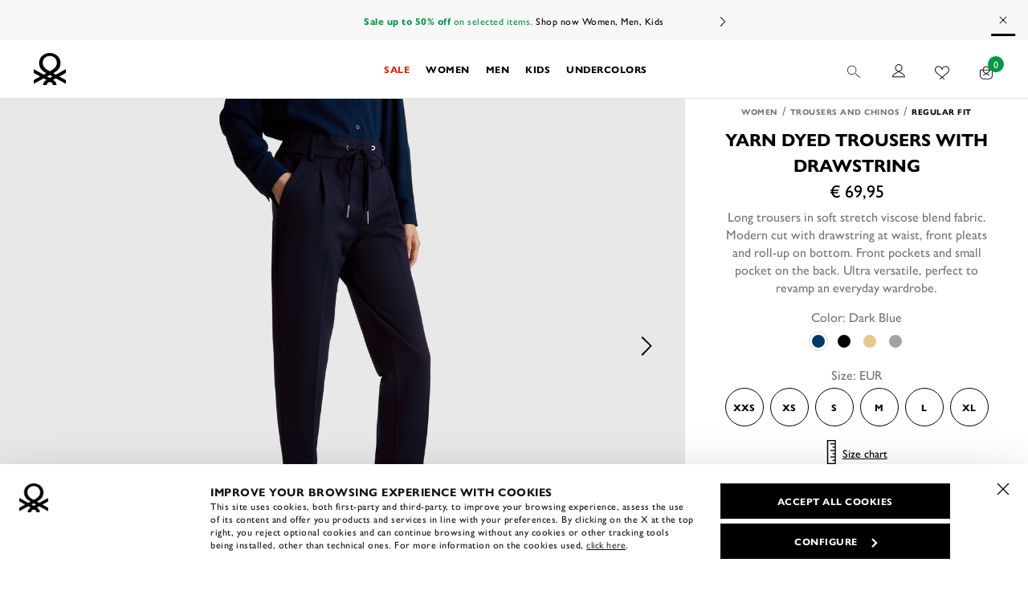

--- FILE ---
content_type: text/html;charset=UTF-8
request_url: https://be.benetton.com/yarn-dyed-trousers-with-drawstring-dark-blue-4DI4DF00J_016.html
body_size: 44111
content:
<!DOCTYPE html>
<html lang="en" data-publicpath="/on/demandware.static/Sites-UCB_en-Site/-/en_BE/v1768432398842/" class="page-Product-Show" data-action="product-show">
<head>


<link rel="stylesheet" href="/on/demandware.static/Sites-UCB_en-Site/-/en_BE/v1768432398842/css/app.css" />



    <link rel="preload" as="image" href="https://be.benetton.com/dw/image/v2/BBSF_PRD/on/demandware.static/-/Sites-ucb-master/default/dweed395c2/images/Full_PDP_h/01_25A_4DI4DF00J_016_F.jpg?sw=768&amp;sh=1024"/>

    <link rel="preload" as="image" href="https://be.benetton.com/dw/image/v2/BBSF_PRD/on/demandware.static/-/Sites-ucb-master/default/dweed395c2/images/Full_PDP_h/01_25A_4DI4DF00J_016_F.jpg?sw=720&amp;sh=960"/>


<link rel="preconnect" href="https://use.typekit.net"/>
<link rel="preconnect" href="https://p.typekit.net" />
<link rel="preload" as="style" href="https://use.typekit.net/ptd3rhu.css"/>

<link rel="preload" as="font" href="https://be.benetton.com/on/demandware.static/Sites-UCB_en-Site/-/default/dw65b9ffd8/fonts/primeicons.woff2" type="font/woff2" crossorigin />
<link rel="preload" as="font" href="https://be.benetton.com/on/demandware.static/Sites-UCB_en-Site/-/default/dw649caf0b/fonts/Project-Icon.woff2" type="font/woff2" crossorigin />

<script>
  
  window.__injF = function() {if (window.__inj) {document.write(window.__inj);delete window.__inj;}}
  window.__inj && window.__injF();
</script>


  <script>
    window.__dl = {"head":{"pageCategory":"detail","siteVersion":"4.77.9","statusCode":"200","ecommerce":{"currencyCode":"EUR","detail":{"products":[{"name":"yarn dyed trousers with drawstring","id":"4di4df00j_016","brand":"women","category":"women/trousersandchinos/regularfit","variant":"blue","dimension23":"25a","dimension39":"n","dimension38":"not-new-arrival","price":"69.95","dimension15":"not-sale","dimension16":0,"dimension17":100,"dimension18":"","dimension69":"ucb"}]}},"categoryLevelFirst":"womentrousersandchinos","categoryLevelSecond":"FIRST_PRODUCT","pageSection":""},"pageload":null};
    var dataLayer = window.__dl && window.__dl.head && [].concat(window.__dl.head);
    
    // // keep this line
var dataLayerPersonalData = {"userId":"","loginState":"false","mailMd5":"","mailSHA256":"","email":"","device":"d","endlessAisle":"false","registeredNewsletter":"false","registeredSito":"false","Registeredservices":"","weatherisActive":"false","weatherCondition":"","experience":"customersbe_everyone_unregistered","pageCountry":"BE","pageLanguage":"en","firstName":"","lastName":"","phoneNumber":"","postalCode":"","city":"","country":"","entity":"be.benetton.com","isMobileApp":false};
for(var key in dataLayerPersonalData) {
  dataLayer[0][key] = dataLayerPersonalData[key]
};
  </script>





  <script>
    var ag = "WOMEN",
      co = "; " + document.cookie,
      n = "; g_cat=",
      ca = co.indexOf(n) >= 0 ? co.split(n)[1].split(";")[0] : '',
      gs = [ag],
      d = new Date();
    if (ca && ca.length) {
      gs = ca.split('|');
      var g = gs[gs.length - 1];
      if (g != ag) {
        gs.push(ag);
        gs.length > 11 && gs.shift();
      }
    }
    d.setTime(d.getTime() + 5 * 365 * 24 * 60 * 60 * 1000);
    document.cookie = "g_cat=" + gs.join('|') + ";expires=" + d.toUTCString() + ";path=/";
  </script>




  <!-- Anti-flicker snippet (recommended)  -->
<style>.async-hide { opacity: 0 !important} </style> <script>(function(a,s,y,n,c,h,i,d,e){s.className+=' '+y;h.start=1*new Date; h.end=i=function(){s.className=s.className.replace(RegExp(' ?'+y),'')}; (a[n]=a[n]||[]).hide=h;setTimeout(function(){i();h.end=null},c);h.timeout=c; })(window,document.documentElement,'async-hide','dataLayer',4000, {'GTM-P2XGR4M':true});</script>

<!-- Modified Analytics tracking code with Optimize plugin -->
<script> (function(i,s,o,g,r,a,m){i['GoogleAnalyticsObject']=r;i[r]=i[r]||function(){ (i[r].q=i[r].q||[]).push(arguments)},i[r].l=1*new Date();a=s.createElement(o), m=s.getElementsByTagName(o)[0];a.async=1;a.src=g;m.parentNode.insertBefore(a,m) })(window,document,'script','https://www.google-analytics.com/analytics.js','ga'); ga('create', 'UA-10692049-1', 'auto');
ga('require', 'GTM-P2XGR4M');
</script>

<!-- Google Tag Manager -->
<script>(function(w,d,s,l,i){w[l]=w[l]||[];w[l].push({'gtm.start':
new Date().getTime(),event:'gtm.js'});var f=d.getElementsByTagName(s)[0],
j=d.createElement(s),dl=l!='dataLayer'?'&l='+l:'';j.async=true;j.src=
'https://www.googletagmanager.com/gtm.js?id='+i+dl+ '&gtm_auth=YmSMGIPS7C3xyOsKetKXEA&gtm_preview=env-167&gtm_cookies_win=x';f.parentNode.insertBefore(j,f);
})(window,document,'script','dataLayer','GTM-W2W9KS');</script>
<!-- End Google Tag Manager -->

<!-- Bing Webmaster Tools Verification -->
<meta name="msvalidate.01" content="F4FF9B98594AEDB783A2D68DEA15FFE0" />
<!-- End Bing Webmaster Tools Verification -->










<script>
  
  window.locale= "en_BE";
  window.currencyCode= "EUR";
</script>




  <script src="/on/demandware.static/Sites-UCB_en-Site/-/en_BE/v1768432398842/js/main.js" defer=""></script>

  <script src="https://maps.googleapis.com/maps/api/js?libraries=places&amp;key=AIzaSyDQDSF5kE9YpTNACCvgpQ6SEYXCRUvhoJI&amp;region=BE" defer=""></script>

  <script src="/on/demandware.static/Sites-UCB_en-Site/-/en_BE/v1768432398842/js/components.js" defer=""></script>

  <script src="/on/demandware.static/Sites-UCB_en-Site/-/en_BE/v1768432398842/js/productDetail.js" defer=""></script>





<script type="text/javascript">
	//<![CDATA[
	(function() {
		function riskifiedBeaconLoad() {
			
			var store_domain = 'UCB_en.com';
			var session_id = 'vNBYDxBLlgq-fv82hcWhaSSFkRvZMlx6rVY=';
			var url = ('https:' == document.location.protocol ? 'https://'
					: 'http://')
					+ "beacon.riskified.com?shop="
					+ store_domain
					+ "&sid="
					+ session_id;
			var s = document.createElement('script');
			s.type = 'text/javascript';
			s.async = true;
			s.src = url;
			var x = document.getElementsByTagName('script')[0];
			x.parentNode.insertBefore(s, x);
		}
		if (window.attachEvent)
			window.attachEvent('onload', riskifiedBeaconLoad)
		else
			window.addEventListener('load', riskifiedBeaconLoad, false);
	})();
	//]]>
</script>
<meta charset=UTF-8>

<meta http-equiv="x-ua-compatible" content="ie=edge">

<meta name="viewport" content="width=device-width, initial-scale=1">









  <title>
    Yarn dyed trousers with drawstring - Dark Blue | Benetton
  </title>


<meta name="description" content="Long trousers in soft stretch viscose blend fabric. Modern cut with drawstring at waist, front pleats and roll-up on bottom. Front pockets and small pocket on the back. Ultra versatile, perfect to revamp an everyday wardrobe." />
<meta property="og:title" content="Yarn dyed trousers with drawstring - Dark Blue | Benetton" />
<meta property="og:description" content="Long trousers in soft stretch viscose blend fabric. Modern cut with drawstring at waist, front pleats and roll-up on bottom. Front pockets and small pocket on the back. Ultra versatile, perfect to revamp an everyday wardrobe." />


  
        <meta property="og:locale" content="en_BE">
  

  
        <meta property="og:image" content="">
  

  
        <meta property="og:site_name" content="United Colors of Benetton">
  

  
        <meta property="og:type" content="website">
  

  
        <meta property="fb:page_id" content="252783278545229">
  

  
        <meta property="fb:pages" content="252783278545229">
  

  
    <meta name="twitter:card" content="summary">
  

  
    <meta name="twitter:account_id" content="23959878">
  

  
    <meta name="twitter:site" content="@benetton">
  




  
    <link rel="publisher" content="https://plus.google.com/114560509028590450613" />
  
    <link rel="canonical" href="https://be.benetton.com/yarn-dyed-trousers-with-drawstring-dark-blue-4DI4DF00J_016.html" />
  
    <link rel="alternate" hreflang="en-AU" href="https://world.benetton.com/yarn-dyed-trousers-with-drawstring-dark-blue-4DI4DF00J_016.html" />
  
    <link rel="alternate" hreflang="de-DE" href="https://de.benetton.com/einfarbige-hose-mit-kordelzug-dark-blue-4DI4DF00J_016.html" />
  
    <link rel="alternate" hreflang="de-AT" href="https://at.benetton.com/einfarbige-hose-mit-kordelzug-dark-blue-4DI4DF00J_016.html" />
  
    <link rel="alternate" hreflang="en-BE" href="https://be.benetton.com/yarn-dyed-trousers-with-drawstring-dark-blue-4DI4DF00J_016.html" />
  
    <link rel="alternate" hreflang="fr-BE" href="https://be.benetton.com/fr/pantalon-de-couleur-unie-avec-cordon-de-serrage-dark-blue-4DI4DF00J_016.html" />
  
    <link rel="alternate" hreflang="de-BE" href="https://be.benetton.com/de/einfarbige-hose-mit-kordelzug-dark-blue-4DI4DF00J_016.html" />
  
    <link rel="alternate" hreflang="en-BG" href="https://bg.benetton.com/yarn-dyed-trousers-with-drawstring-dark-blue-4DI4DF00J_016.html" />
  
    <link rel="alternate" hreflang="en-CZ" href="https://cz.benetton.com/yarn-dyed-trousers-with-drawstring-dark-blue-4DI4DF00J_016.html" />
  
    <link rel="alternate" hreflang="en-HR" href="https://hr.benetton.com/yarn-dyed-trousers-with-drawstring-dark-blue-4DI4DF00J_016.html" />
  
    <link rel="alternate" hreflang="en-DK" href="https://dk.benetton.com/yarn-dyed-trousers-with-drawstring-dark-blue-4DI4DF00J_016.html" />
  
    <link rel="alternate" hreflang="es-ES" href="https://es.benetton.com/pantalon-de-color-liso-con-cordon-dark-blue-4DI4DF00J_016.html" />
  
    <link rel="alternate" hreflang="en-EE" href="https://ee.benetton.com/yarn-dyed-trousers-with-drawstring-dark-blue-4DI4DF00J_016.html" />
  
    <link rel="alternate" hreflang="en-FI" href="https://fi.benetton.com/yarn-dyed-trousers-with-drawstring-dark-blue-4DI4DF00J_016.html" />
  
    <link rel="alternate" hreflang="fr-FR" href="https://fr.benetton.com/pantalon-de-couleur-unie-avec-cordon-de-serrage-dark-blue-4DI4DF00J_016.html" />
  
    <link rel="alternate" hreflang="el-GR" href="https://gr.benetton.com/panteloni-monoxrwmo-me-kordoni-dark-blue-4DI4DF00J_016.html" />
  
    <link rel="alternate" hreflang="en-GR" href="https://gr.benetton.com/en/yarn-dyed-trousers-with-drawstring-dark-blue-4DI4DF00J_016.html" />
  
    <link rel="alternate" hreflang="en-IE" href="https://ie.benetton.com/yarn-dyed-trousers-with-drawstring-dark-blue-4DI4DF00J_016.html" />
  
    <link rel="alternate" hreflang="it-IT" href="https://it.benetton.com/pantaloni-tinta-unita-con-coulisse-dark-blue-4DI4DF00J_016.html" />
  
    <link rel="alternate" hreflang="fr-LU" href="https://lu.benetton.com/pantalon-de-couleur-unie-avec-cordon-de-serrage-dark-blue-4DI4DF00J_016.html" />
  
    <link rel="alternate" hreflang="en-LU" href="https://lu.benetton.com/en/yarn-dyed-trousers-with-drawstring-dark-blue-4DI4DF00J_016.html" />
  
    <link rel="alternate" hreflang="en-LV" href="https://lv.benetton.com/yarn-dyed-trousers-with-drawstring-dark-blue-4DI4DF00J_016.html" />
  
    <link rel="alternate" hreflang="en-LT" href="https://lt.benetton.com/yarn-dyed-trousers-with-drawstring-dark-blue-4DI4DF00J_016.html" />
  
    <link rel="alternate" hreflang="en-NL" href="https://nl.benetton.com/yarn-dyed-trousers-with-drawstring-dark-blue-4DI4DF00J_016.html" />
  
    <link rel="alternate" hreflang="en-PL" href="https://pl.benetton.com/yarn-dyed-trousers-with-drawstring-dark-blue-4DI4DF00J_016.html" />
  
    <link rel="alternate" hreflang="pt-PT" href="https://pt.benetton.com/calcas-cor-solida-com-cordao-de-ajuste-dark-blue-4DI4DF00J_016.html" />
  
    <link rel="alternate" hreflang="en-SK" href="https://sk.benetton.com/yarn-dyed-trousers-with-drawstring-dark-blue-4DI4DF00J_016.html" />
  
    <link rel="alternate" hreflang="en-SI" href="https://si.benetton.com/yarn-dyed-trousers-with-drawstring-dark-blue-4DI4DF00J_016.html" />
  
    <link rel="alternate" hreflang="en-SE" href="https://se.benetton.com/yarn-dyed-trousers-with-drawstring-dark-blue-4DI4DF00J_016.html" />
  
    <link rel="alternate" hreflang="en-CH" href="https://ch.benetton.com/yarn-dyed-trousers-with-drawstring-dark-blue-4DI4DF00J_016.html" />
  
    <link rel="alternate" hreflang="it-CH" href="https://ch.benetton.com/it/pantaloni-tinta-unita-con-coulisse-dark-blue-4DI4DF00J_016.html" />
  
    <link rel="alternate" hreflang="de-CH" href="https://ch.benetton.com/de/einfarbige-hose-mit-kordelzug-dark-blue-4DI4DF00J_016.html" />
  
    <link rel="alternate" hreflang="fr-CH" href="https://ch.benetton.com/fr/pantalon-de-couleur-unie-avec-cordon-de-serrage-dark-blue-4DI4DF00J_016.html" />
  
    <link rel="alternate" hreflang="en-GB" href="https://gb.benetton.com/yarn-dyed-trousers-with-drawstring-dark-blue-4DI4DF00J_016.html" />
  
    <link rel="alternate" hreflang="en-US" href="https://world.benetton.com/yarn-dyed-trousers-with-drawstring-dark-blue-4DI4DF00J_016.html" />
  
    <link rel="alternate" hreflang="es-US" href="https://world.benetton.com/es/pantalon-de-color-liso-con-cordon-dark-blue-4DI4DF00J_016.html" />
  
    <link rel="alternate" hreflang="es" href="https://world.benetton.com/es/pantalon-de-color-liso-con-cordon-dark-blue-4DI4DF00J_016.html" />
  
    <link rel="alternate" hreflang="es-BO" href="https://la.benetton.com/pantalon-de-color-liso-con-cordon-dark-blue-4DI4DF00J_016.html" />
  
    <link rel="alternate" hreflang="es-CL" href="https://la.benetton.com/pantalon-de-color-liso-con-cordon-dark-blue-4DI4DF00J_016.html" />
  
    <link rel="alternate" hreflang="es-PY" href="https://la.benetton.com/pantalon-de-color-liso-con-cordon-dark-blue-4DI4DF00J_016.html" />
  
    <link rel="alternate" hreflang="es-PE" href="https://la.benetton.com/pantalon-de-color-liso-con-cordon-dark-blue-4DI4DF00J_016.html" />
  
    <link rel="alternate" hreflang="es-UY" href="https://la.benetton.com/pantalon-de-color-liso-con-cordon-dark-blue-4DI4DF00J_016.html" />
  
    <link rel="alternate" hreflang="en" href="https://world.benetton.com/yarn-dyed-trousers-with-drawstring-dark-blue-4DI4DF00J_016.html" />
  


  
    <script type="application/ld+json">
      {
  "@context": "http://schema.org",
  "@type": "BreadcrumbList",
  "itemListElement": [
    {
      "@type": "ListItem",
      "position": 1,
      "item": {
        "@id": "https://be.benetton.com/women/",
        "name": "Women",
        "image": "https://be.benetton.com/on/demandware.static/-/Sites-ucb-global/default/dw56258749/SS19/WOMEN/02_07-WOMEN.jpg"
      }
    },
    {
      "@type": "ListItem",
      "position": 2,
      "item": {
        "@id": "https://be.benetton.com/trousers-women/",
        "name": "Trousers and Chinos",
        "image": null
      }
    },
    {
      "@type": "ListItem",
      "position": 3,
      "item": {
        "@id": "https://be.benetton.com/womens-regular-fit-pants/",
        "name": "Regular fit",
        "image": null
      }
    },
    {
      "@type": "ListItem",
      "position": 4,
      "item": {
        "@id": "https://be.benetton.com/yarn-dyed-trousers-with-drawstring-dark-blue-4DI4DF00J_016.html",
        "name": "Yarn dyed trousers with drawstring",
        "image": null
      }
    }
  ]
}
    </script>
  
    <script type="application/ld+json">
      {
  "@context": "http://schema.org",
  "@type": "Product",
  "name": "Yarn dyed trousers with drawstring",
  "sku": "4DI4DF00J_016",
  "image": "https://be.benetton.com/on/demandware.static/-/Sites-ucb-master/default/dwfe4e2d32/images/Full_generic/01_25A_4DI4DF00J_016_F.jpg",
  "brand": {
    "@type": "Brand",
    "name": "United Colors of Benetton"
  },
  "description": "Stretch viscose blend; Waist with inner elastic; Mock flap; Belt loops at waist",
  "offers": {
    "@type": "Offer",
    "priceCurrency": "EUR",
    "price": 69.95,
    "itemCondition": "https://schema.org/NewCondition",
    "availability": "https://schema.org/InStock",
    "priceValidUntil": "2999-12-31",
    "url": "https://be.benetton.com/yarn-dyed-trousers-with-drawstring-dark-blue-4DI4DF00J_016.html",
    "shippingDetails": {
      "@type": "OfferShippingDetails",
      "shippingRate": {
        "@type": "MonetaryAmount",
        "value": "9.00",
        "currency": "EUR"
      },
      "shippingDestination": {
        "@type": "DefinedRegion",
        "addressCountry": "BE"
      }
    }
  }
}
    </script>
  


<link rel="icon" type="image/png" href="/on/demandware.static/Sites-UCB_en-Site/-/default/dwe879854a/images/favicons/favicon-512x512.png" sizes="196x196" />
<link rel="icon" type="image/png" href="/on/demandware.static/Sites-UCB_en-Site/-/default/dwcdd28f82/images/favicons/favicon-32x32.png" sizes="32x32" />
<link rel="icon" type="image/png" href="/on/demandware.static/Sites-UCB_en-Site/-/default/dwe1461dce/images/favicons/favicon-16x16.png" sizes="16x16" />
<link rel="icon" href="/on/demandware.static/Sites-UCB_en-Site/-/default/dwa02e4c4f/images/favicons/favicon.ico" />




<style>
  @font-face {
    font-family: 'Project-Icon';
    src: url('https://be.benetton.com/on/demandware.static/Sites-UCB_en-Site/-/default/dw649caf0b/fonts/Project-Icon.woff2') format("woff2");
    font-display: swap;
  }

  @font-face {
      font-family: 'primeicons';
      src: url('https://be.benetton.com/on/demandware.static/Sites-UCB_en-Site/-/default/dw65b9ffd8/fonts/primeicons.woff2') format("woff2");
      font-display: swap;
  }
</style>









<script type="text/javascript">//<!--
/* <![CDATA[ (head-active_data.js) */
var dw = (window.dw || {});
dw.ac = {
    _analytics: null,
    _events: [],
    _category: "",
    _searchData: "",
    _anact: "",
    _anact_nohit_tag: "",
    _analytics_enabled: "true",
    _timeZone: "Europe/Rome",
    _capture: function(configs) {
        if (Object.prototype.toString.call(configs) === "[object Array]") {
            configs.forEach(captureObject);
            return;
        }
        dw.ac._events.push(configs);
    },
	capture: function() { 
		dw.ac._capture(arguments);
		// send to CQ as well:
		if (window.CQuotient) {
			window.CQuotient.trackEventsFromAC(arguments);
		}
	},
    EV_PRD_SEARCHHIT: "searchhit",
    EV_PRD_DETAIL: "detail",
    EV_PRD_RECOMMENDATION: "recommendation",
    EV_PRD_SETPRODUCT: "setproduct",
    applyContext: function(context) {
        if (typeof context === "object" && context.hasOwnProperty("category")) {
        	dw.ac._category = context.category;
        }
        if (typeof context === "object" && context.hasOwnProperty("searchData")) {
        	dw.ac._searchData = context.searchData;
        }
    },
    setDWAnalytics: function(analytics) {
        dw.ac._analytics = analytics;
    },
    eventsIsEmpty: function() {
        return 0 == dw.ac._events.length;
    }
};
/* ]]> */
// -->
</script>
<script type="text/javascript">//<!--
/* <![CDATA[ (head-cquotient.js) */
var CQuotient = window.CQuotient = {};
CQuotient.clientId = 'bbsf-UCB_en';
CQuotient.realm = 'BBSF';
CQuotient.siteId = 'UCB_en';
CQuotient.instanceType = 'prd';
CQuotient.locale = 'en_BE';
CQuotient.fbPixelId = '__UNKNOWN__';
CQuotient.activities = [];
CQuotient.cqcid='';
CQuotient.cquid='';
CQuotient.cqeid='';
CQuotient.cqlid='';
CQuotient.apiHost='api.cquotient.com';
/* Turn this on to test against Staging Einstein */
/* CQuotient.useTest= true; */
CQuotient.useTest = ('true' === 'false');
CQuotient.initFromCookies = function () {
	var ca = document.cookie.split(';');
	for(var i=0;i < ca.length;i++) {
	  var c = ca[i];
	  while (c.charAt(0)==' ') c = c.substring(1,c.length);
	  if (c.indexOf('cqcid=') == 0) {
		CQuotient.cqcid=c.substring('cqcid='.length,c.length);
	  } else if (c.indexOf('cquid=') == 0) {
		  var value = c.substring('cquid='.length,c.length);
		  if (value) {
		  	var split_value = value.split("|", 3);
		  	if (split_value.length > 0) {
			  CQuotient.cquid=split_value[0];
		  	}
		  	if (split_value.length > 1) {
			  CQuotient.cqeid=split_value[1];
		  	}
		  	if (split_value.length > 2) {
			  CQuotient.cqlid=split_value[2];
		  	}
		  }
	  }
	}
}
CQuotient.getCQCookieId = function () {
	if(window.CQuotient.cqcid == '')
		window.CQuotient.initFromCookies();
	return window.CQuotient.cqcid;
};
CQuotient.getCQUserId = function () {
	if(window.CQuotient.cquid == '')
		window.CQuotient.initFromCookies();
	return window.CQuotient.cquid;
};
CQuotient.getCQHashedEmail = function () {
	if(window.CQuotient.cqeid == '')
		window.CQuotient.initFromCookies();
	return window.CQuotient.cqeid;
};
CQuotient.getCQHashedLogin = function () {
	if(window.CQuotient.cqlid == '')
		window.CQuotient.initFromCookies();
	return window.CQuotient.cqlid;
};
CQuotient.trackEventsFromAC = function (/* Object or Array */ events) {
try {
	if (Object.prototype.toString.call(events) === "[object Array]") {
		events.forEach(_trackASingleCQEvent);
	} else {
		CQuotient._trackASingleCQEvent(events);
	}
} catch(err) {}
};
CQuotient._trackASingleCQEvent = function ( /* Object */ event) {
	if (event && event.id) {
		if (event.type === dw.ac.EV_PRD_DETAIL) {
			CQuotient.trackViewProduct( {id:'', alt_id: event.id, type: 'raw_sku'} );
		} // not handling the other dw.ac.* events currently
	}
};
CQuotient.trackViewProduct = function(/* Object */ cqParamData){
	var cq_params = {};
	cq_params.cookieId = CQuotient.getCQCookieId();
	cq_params.userId = CQuotient.getCQUserId();
	cq_params.emailId = CQuotient.getCQHashedEmail();
	cq_params.loginId = CQuotient.getCQHashedLogin();
	cq_params.product = cqParamData.product;
	cq_params.realm = cqParamData.realm;
	cq_params.siteId = cqParamData.siteId;
	cq_params.instanceType = cqParamData.instanceType;
	cq_params.locale = CQuotient.locale;
	
	if(CQuotient.sendActivity) {
		CQuotient.sendActivity(CQuotient.clientId, 'viewProduct', cq_params);
	} else {
		CQuotient.activities.push({activityType: 'viewProduct', parameters: cq_params});
	}
};
/* ]]> */
// -->
</script>



<script>
window.apiroot = "/on/demandware.store/Sites-UCB_en-Site/en_BE";
</script>
<script type="text/javascript">
  var wishlistIds = "".split('|');
</script>
</head>
<body class="" data-weather="none">

<!-- Google Tag Manager (noscript) -->
<noscript><iframe src="https://www.googletagmanager.com/ns.html?id=GTM-W2W9KS&gtm_auth=YmSMGIPS7C3xyOsKetKXEA&gtm_preview=env-167&gtm_cookies_win=x"
height="0" width="0" style="display:none;visibility:hidden"></iframe></noscript>
<!-- End Google Tag Manager (noscript) -->


<div class="page" data-action="Product-Show" data-querystring="pid=4DI4DF00J_016" data-user="guest">






<div class="modal fade" id="removeProductModal" tabindex="-1" role="dialog" aria-modal="true" aria-labelledby="removeProductLineItemModal">
  <div class="modal-dialog" role="document">
    <div class="modal-content">
      <div class="modal-header delete-confirmation-header">
        <span role="heading" aria-level="2" class="modal-title text-m d-block" id="removeProductLineItemModal">Remove Product?</span>
        <button type="button" class="close icon icon-close" data-dismiss="modal" aria-label="Close"></button>
      </div>
      <div class="modal-body delete-confirmation-body">
        Are you sure you want to remove the following product from the cart?
        <p class="product-to-remove"></p>
      </div>
      <div class="modal-footer flex-row">
        <div class="col-12 col-md-6 button-container">
          <button type="button" class="btn btn-secondary-c" data-dismiss="modal">Cancel</button>
        </div>
        <div class="col-12 col-md-6 button-container">
          <button type="button" class="btn btn-primary-c cart-delete-confirmation-btn"
            data-dismiss="modal">
            Yes
          </button>
        </div>
      </div>
    </div>
  </div>
</div>
<div class="modal fade" id="removeBundleModal" tabindex="-1" role="dialog" aria-modal="true" aria-labelledby="removeBundleLineItemModal">
  <div class="modal-dialog" role="document">
    <div class="modal-content">
      <div class="modal-header delete-confirmation-header">
        <span role="heading" aria-level="2" class="modal-title text-m d-block" id="removeBundleLineItemModal">heading.remove.bundle.confirmation.modal</span>
        <button type="button" class="close icon icon-close" data-dismiss="modal" aria-label="Close"></button>
      </div>
      <div class="modal-body delete-confirmation-body">
        msg.remove.bundle.confirmation.modal
        <p class="bundle-to-remove"></p>
      </div>
      <div class="modal-footer flex-row">
        <div class="col-12 col-md-6">
          <button type="button" class="mb-2 btn btn-secondary-c" data-dismiss="modal">Cancel</button>
        </div>
        <div class="col-12 col-md-6">
          <button type="button" class="btn btn-primary-c cart-delete-bundle-confirmation-btn"
            data-dismiss="modal">
            Yes
          </button>
        </div>
      </div>
    </div>
  </div>
</div>


<header class="header-main">
	<a href="#maincontent" class="skip" aria-label="Skip to main content">Skip to main content</a>
<a href="#footercontent" class="skip" aria-label="Skip to footer content">Skip to footer content</a>
    
  

		<div class="header-banner slide-up bg-grey1 text-green d-none">
			<div class="container">
				

  <div class="lazyload"><div style="max-width:500px;" id="banner-carousel-carouselBanner" class="banner-carousel-wrapper ">
  <style>
    :root {
  --banner-carousel-max-height: 50px;
}

.banner-carousel-wrapper{
  max-height: var(--banner-carousel-max-height);
}

.banner-carousel-wrapper .slick-slide{
  max-height: calc(var(--banner-carousel-max-height) - 10px);
}
  </style>


	
  <style>
    :root {
  --banner-carousel-max-height: 50px;
}

.banner-carousel-wrapper{
  max-height: var(--banner-carousel-max-height);
}

.banner-carousel-wrapper .slick-slide{
  max-height: calc(var(--banner-carousel-max-height) - 10px);
}
  </style>

<div data-slick="{&quot;infinite&quot;:true,&quot;autoplay&quot;:true,&quot;autoplaySpeed&quot;:4000,&quot;adaptiveWidth&quot;:true,&quot;swipeToSlide&quot;:true,&quot;pauseOnHover&quot;:false,&quot;pauseOnFocus&quot;:false,&quot;nextArrow&quot;:&quot;&lt;button type=\&quot;button\&quot; class=\&quot;slick-next\&quot;&gt;Next&lt;/button&gt;&quot;,&quot;prevArrow&quot;:&quot;&quot;,&quot;responsive&quot;:[{&quot;breakpoint&quot;:768,&quot;settings&quot;:{&quot;autoplay&quot;:true,&quot;speed&quot;:4000,&quot;infinite&quot;:true,&quot;adaptiveWidth&quot;:true,&quot;swipeToSlide&quot;:true,&quot;pauseOnHover&quot;:false,&quot;pauseOnFocus&quot;:false,&quot;nextArrow&quot;:&quot;&lt;button type=\&quot;button\&quot; class=\&quot;slick-next\&quot;&gt;Next&lt;/button&gt;&quot;,&quot;prevArrow&quot;:&quot;&quot;}},{&quot;breakpoint&quot;:600,&quot;settings&quot;:{&quot;autoplay&quot;:true,&quot;infinite&quot;:true,&quot;speed&quot;:4000,&quot;adaptiveWidth&quot;:true,&quot;swipeToSlide&quot;:true,&quot;pauseOnHover&quot;:false,&quot;pauseOnFocus&quot;:false,&quot;nextArrow&quot;:&quot;&lt;button type=\&quot;button\&quot; class=\&quot;slick-next\&quot;&gt;Next&lt;/button&gt;&quot;,&quot;prevArrow&quot;:&quot;&quot;}}]}" class="carousel banner-carousel"><div class="experience-component experience-utils-component_string_activable">
	
    <span class="d-block spacer-bottom-0 text-unset text-xxs primary text-no-transform color-green "
        >
        <a href="/newsletter/newsletter.html" style="color:#009848">Sign up for our newsletter and be the first to get the latest updates and promotions. </a>
      </span>


</div><div class="experience-component experience-utils-component_string_activable">
	
    <span class="d-block spacer-bottom-0 text-unset text-xxs primary text-no-transform color-green "
        >
        <strong>Sale up to 50% off</strong> on selected items. <a href="/l/sale.html">Shop now Women, Men, Kids</a>

      </span>


</div><div class="experience-component experience-utils-component_string_activable">
	
    <span class="d-block spacer-bottom-0 text-unset text-xxs primary text-no-transform color-green "
        >
        Due to the high number of orders received, deliveries may be delayed. Thank you for your patience.
      </span>


</div><div class="experience-component experience-utils-component_string_activable">
	
    <span class="d-block spacer-bottom-0 text-unset text-xxs primary text-no-transform color-green "
        href=https://be.benetton.com/l/klarna.html>
        The latest! Shop now. Pay three instalments and no interest with <a href="/l/klarna.html">Klarna.</a>
      </span>


</div><div class="experience-component experience-utils-component_string_activable"></div><div class="experience-component experience-utils-component_string_activable"></div><div class="experience-component experience-utils-component_string_activable"></div><div class="experience-component experience-utils-component_string_activable"></div><div class="experience-component experience-utils-component_string_activable"></div><div class="experience-component experience-utils-component_string_activable"></div></div>
		<div class="close-button">
			<button type="submit" class="btn btn-link" aria-label="Close promo banner">
				<i class="icon-close" aria-hidden="true"></i>
			</button>
		</div>

</div></div>

			</div>
		</div>

	<nav>
		<div class="header-primary container">
			<div class="d-flex flex-row ">
				<a class="logo-home" href="/" title="Benetton">
					<span class="sr-only">Homepage</span>
					<span class="d-none d-md-block">
	          
            <svg id="logo-desktop" aria-hidden="true" class="" width="40" height="40" viewBox="0 0 56 56" fill="none"
                 xmlns="http://www.w3.org/2000/svg">
              <path
				              d="M27.9923 31.8727C20.0955 27.4929 15.7476 24.3578 15.7476 16.9199C15.7476 9.69704 21.5704 5.13282 27.9923 5.13282C34.4296 5.11745 40.2524 9.68167 40.2524 16.9045C40.2524 24.3578 35.8892 27.4775 27.9923 31.8727ZM27.9923 43.4907L23.3833 40.955L27.9923 38.4347L32.6014 40.955L27.9923 43.4907ZM56 28.1844L38.6085 37.697C38.6085 37.697 35.4436 35.9605 33.9995 35.1767C37.656 33.0406 46.6743 29.0911 46.6743 17.2887C46.659 7.20746 38.2091 0 27.9923 0C17.7909 0 9.34101 7.20746 9.34101 17.258C9.34101 29.0757 18.344 33.0099 22.0159 35.146C20.5564 35.9451 17.4069 37.6663 17.4069 37.6663L0 28.1844V34.7464L11.3844 40.9704L0 47.1943V53.7563L17.3761 44.2437C17.3761 44.2437 20.7561 46.0878 22.231 46.9023C18.2058 49.4226 16.3314 52.0659 16.3314 56H22.6305C22.6305 53.034 25.0272 50.6367 27.9923 50.6367C30.9575 50.6367 33.3542 53.034 33.3542 56H39.6532C39.6532 52.0505 37.7789 49.4072 33.7536 46.9023C35.2439 46.0878 38.6085 44.2437 38.6085 44.2437L55.9846 53.7563V47.1943L44.6003 40.9704L55.9846 34.7464V28.1844H56Z"
				              fill="black"/>
            </svg>
          </span>
					<span class="d-md-none d-block">
            <svg id="logo-mobile" aria-hidden="true" class="" width="56" height="56" viewBox="0 0 56 56" fill="none"
                 xmlns="http://www.w3.org/2000/svg">
              <path
				              d="M27.9923 31.8727C20.0955 27.4929 15.7476 24.3578 15.7476 16.9199C15.7476 9.69704 21.5704 5.13282 27.9923 5.13282C34.4296 5.11745 40.2524 9.68167 40.2524 16.9045C40.2524 24.3578 35.8892 27.4775 27.9923 31.8727ZM27.9923 43.4907L23.3833 40.955L27.9923 38.4347L32.6014 40.955L27.9923 43.4907ZM56 28.1844L38.6085 37.697C38.6085 37.697 35.4436 35.9605 33.9995 35.1767C37.656 33.0406 46.6743 29.0911 46.6743 17.2887C46.659 7.20746 38.2091 0 27.9923 0C17.7909 0 9.34101 7.20746 9.34101 17.258C9.34101 29.0757 18.344 33.0099 22.0159 35.146C20.5564 35.9451 17.4069 37.6663 17.4069 37.6663L0 28.1844V34.7464L11.3844 40.9704L0 47.1943V53.7563L17.3761 44.2437C17.3761 44.2437 20.7561 46.0878 22.231 46.9023C18.2058 49.4226 16.3314 52.0659 16.3314 56H22.6305C22.6305 53.034 25.0272 50.6367 27.9923 50.6367C30.9575 50.6367 33.3542 53.034 33.3542 56H39.6532C39.6532 52.0505 37.7789 49.4072 33.7536 46.9023C35.2439 46.0878 38.6085 44.2437 38.6085 44.2437L55.9846 53.7563V47.1943L44.6003 40.9704L55.9846 34.7464V28.1844H56Z"
				              fill="black"/>
            </svg>
          </span>
				</a>
                
                

                

                

                

                







<div id="menu" class="main-menu-content"><div class="content-menu-item content-menu-item-1-liv">











<a role="button" id="-sale-menu-trigger" href="https://be.benetton.com/l/sale.html" target="_self" data-gtm-label2=" SALE" class="menu-item menu-item-1-liv js-menu-item " style="color:#e62000" aria-haspopup="true" aria-expanded="false" aria-controls="-sale-menu-target">
<span style="background: ">
 SALE
</span>
</a>


<div role="menu" id="-sale-menu-target" data-trigger="-sale-menu-trigger" aria-labelledby="-sale-menu-trigger" class="megamenu menu-mobile-section">
<div class="menu-section-title-mobile">
<a href="#" class="icon-arrow" aria-label="back" tabindex="-1"></a>
<span class="menu-section-title"> SALE</span>
</div>
<div class="content-menu-item-see-all">
<a href="https://be.benetton.com/l/sale.html" class="menu-item-see-all d-none" tabindex="-1" aria-hidden="true">See all</a>
</div>
<div class=" megamenu-container"><div class="">


  <div class="lazyload"><div class="row">








<div class="menu-section-close">
<button class="btn btn-close close-menu">
<i class="icon icon-close" aria-hidden="true"></i>
<span class="sr-only">Close menu {0}</span>
</button>
</div>
<div class="col-12 col-lg ">
<div class="content-col-items"><div class="col-items">








<div class="content-item-link content-item-title">

<a href="https://be.benetton.com/women-sale/"  class="menu-item menu-item-3-liv " role="menuitem">SALE WOMEN </a>

</div>
<div class="content-items-3-liv menu-mobile-section">
<div class="menu-section-title-mobile">
<a href="#" class="icon-arrow"  aria-label="back" role="menuitem" tabindex="-1"></a>
<span class="menu-section-title">SALE WOMEN </span>
</div>

<div class="content-menu-item-see-all content-menu-item-see-all-no-padding">
<a href="https://be.benetton.com/women-sale/" class="menu-item-see-all d-none" role="menuitem" tabindex="-1">See all</a>
</div>

<div class="content-item-link"><div class="experience-component experience-menu_megamenu_item">








<div class="d-flex flex-row">

</div></div><div class="experience-component experience-menu_megamenu_item">








<div class="d-flex flex-row">

</div></div><div class="experience-component experience-menu_megamenu_item">








<div class="d-flex flex-row">

<a href="https://be.benetton.com/coats-jackets-women-sale/" class="menu-item menu-item-4-liv" data-gtm-label2="women-jacketsandcoats-sale" style="">
 Jackets and Coats
</a>


</div></div><div class="experience-component experience-menu_megamenu_item">








<div class="d-flex flex-row">

<a href="https://be.benetton.com/sweaters-jumpers-women-sale/" class="menu-item menu-item-4-liv" data-gtm-label2="women-jumpersandknitwear-sale" style="">
 Knitwear
</a>


</div></div><div class="experience-component experience-menu_megamenu_item">








<div class="d-flex flex-row">

<a href="https://be.benetton.com/dresses-jumpsuits-women-sale/" class="menu-item menu-item-4-liv" data-gtm-label2="women-dressesandjumpsuits-sale" style="">
 Dresses and Jumpsuits
</a>


</div></div><div class="experience-component experience-menu_megamenu_item">








<div class="d-flex flex-row">

<a href="https://be.benetton.com/shirts-blouses-women-sale/" class="menu-item menu-item-4-liv" data-gtm-label2="women-shirtsandblouses-sale" style="">
 Shirts and Blouses
</a>


</div></div><div class="experience-component experience-menu_megamenu_item">








<div class="d-flex flex-row">

<a href="https://be.benetton.com/skirts-sale/" class="menu-item menu-item-4-liv" data-gtm-label2="women-skirts-sale" style="">
 Skirts
</a>


</div></div><div class="experience-component experience-menu_megamenu_item">








<div class="d-flex flex-row">

<a href="https://be.benetton.com/jeans-women-sale/" class="menu-item menu-item-4-liv" data-gtm-label2="women-jeans-sale" style="">
 Jeans
</a>


</div></div><div class="experience-component experience-menu_megamenu_item">








<div class="d-flex flex-row">

<a href="https://be.benetton.com/trousers-women-sale/" class="menu-item menu-item-4-liv" data-gtm-label2="women-trousersandchinos-sale" style="">
 Trousers and Chinos
</a>


</div></div><div class="experience-component experience-menu_megamenu_item">








<div class="d-flex flex-row">

<a href="https://be.benetton.com/loungewear-women-sale/" class="menu-item menu-item-4-liv" data-gtm-label2="women-loungewear-sale" style="">
 Loungewear
</a>


</div></div><div class="experience-component experience-menu_megamenu_item">








<div class="d-flex flex-row">

<a href="https://be.benetton.com/women-sale/" class="menu-item menu-item-4-liv" data-gtm-label2="women-sale" style="">
Show all
</a>


</div></div></div>
</div></div></div>
</div>
<div class="col-12 col-lg ">
<div class="content-col-items"><div class="col-items">








<div class="content-item-link content-item-title">

<a href="https://be.benetton.com/men-sale/"  class="menu-item menu-item-3-liv " role="menuitem">SALE MEN </a>

</div>
<div class="content-items-3-liv menu-mobile-section">
<div class="menu-section-title-mobile">
<a href="#" class="icon-arrow"  aria-label="back" role="menuitem" tabindex="-1"></a>
<span class="menu-section-title">SALE MEN </span>
</div>

<div class="content-menu-item-see-all content-menu-item-see-all-no-padding">
<a href="https://be.benetton.com/men-sale/" class="menu-item-see-all d-none" role="menuitem" tabindex="-1">See all</a>
</div>

<div class="content-item-link"><div class="experience-component experience-menu_megamenu_item">








<div class="d-flex flex-row">

</div></div><div class="experience-component experience-menu_megamenu_item">








<div class="d-flex flex-row">

</div></div><div class="experience-component experience-menu_megamenu_item">








<div class="d-flex flex-row">

<a href="https://be.benetton.com/coats-jackets-men-sale/" class="menu-item menu-item-4-liv" data-gtm-label2="men-jacketsandcoats-sale" style="">
 Jackets and Coats
</a>


</div></div><div class="experience-component experience-menu_megamenu_item">








<div class="d-flex flex-row">

<a href="https://be.benetton.com/sweaters-jumpers-men-sale/" class="menu-item menu-item-4-liv" data-gtm-label2="men-jumpersandknitwear-sale" style="">
 Jumpers &amp; Knitwear
</a>


</div></div><div class="experience-component experience-menu_megamenu_item">








<div class="d-flex flex-row">

<a href="https://be.benetton.com/polos-men-sale/" class="menu-item menu-item-4-liv" data-gtm-label2="men-poloshirts-sale" style="">
 Polo shirts
</a>


</div></div><div class="experience-component experience-menu_megamenu_item">








<div class="d-flex flex-row">

<a href="https://be.benetton.com/shirts-men-sale/" class="menu-item menu-item-4-liv" data-gtm-label2="men-shirts-sale" style="">
 Shirts
</a>


</div></div><div class="experience-component experience-menu_megamenu_item">








<div class="d-flex flex-row">

<a href="https://be.benetton.com/sweatshirts-men-sale/" class="menu-item menu-item-4-liv" data-gtm-label2="men-sweatshirts-sale" style="">
 Sweatshirts
</a>


</div></div><div class="experience-component experience-menu_megamenu_item">








<div class="d-flex flex-row">

<a href="https://be.benetton.com/trousers-chinos-men-sale/" class="menu-item menu-item-4-liv" data-gtm-label2="men-trousersandchinos-sale" style="">
 Trousers and Chinos
</a>


</div></div><div class="experience-component experience-menu_megamenu_item">








<div class="d-flex flex-row">

<a href="https://be.benetton.com/underwear-men-pyjamas-sale/" class="menu-item menu-item-4-liv" data-gtm-label2="men-underwearandpyjamas-sale" style="">
 Underwear and Pyjamas
</a>


</div></div><div class="experience-component experience-menu_megamenu_item">








<div class="d-flex flex-row">

<a href="https://be.benetton.com/men-sale/" class="menu-item menu-item-4-liv" data-gtm-label2="men-sale" style="">
Show all
</a>


</div></div></div>
</div></div></div>
</div>
<div class="col-12 col-lg ">
<div class="content-col-items"><div class="col-items">








<div class="content-item-link content-item-title">

<a href="https://be.benetton.com/junior-boy-sale/"  class="menu-item menu-item-3-liv " role="menuitem">Sale Junior Boy </a>

</div>
<div class="content-items-3-liv menu-mobile-section">
<div class="menu-section-title-mobile">
<a href="#" class="icon-arrow"  aria-label="back" role="menuitem" tabindex="-1"></a>
<span class="menu-section-title">Sale Junior Boy </span>
</div>

<div class="content-menu-item-see-all content-menu-item-see-all-no-padding">
<a href="https://be.benetton.com/junior-boy-sale/" class="menu-item-see-all d-none" role="menuitem" tabindex="-1">See all</a>
</div>

<div class="content-item-link"><div class="experience-component experience-menu_megamenu_item">








<div class="d-flex flex-row">

<a href="https://be.benetton.com/search?cgid=KIDS-BOYS414YEARS-DANONPERDERE-SALE" class="menu-item menu-item-4-liv" data-gtm-label2="editorial_Not to be missed" style="">
Not to be missed
</a>


</div></div><div class="experience-component experience-menu_megamenu_item">








<div class="d-flex flex-row">

<a href="https://be.benetton.com/jackets-coats-junior-boy-sale/" class="menu-item menu-item-4-liv" data-gtm-label2="kids-boys414years-sale" style="">
 Jackets and Coats
</a>


</div></div><div class="experience-component experience-menu_megamenu_item">








<div class="d-flex flex-row">

<a href="https://be.benetton.com/sweatshirts-junior-boy-tracksuits-sale/" class="menu-item menu-item-4-liv" data-gtm-label2="kids-boys414years-sale" style="">
 Sweatshirts and Tracksuits
</a>


</div></div><div class="experience-component experience-menu_megamenu_item">








<div class="d-flex flex-row">

<a href="https://be.benetton.com/trousers-jeans-junior-boy-sale/" class="menu-item menu-item-4-liv" data-gtm-label2="kids-boys414years-sale" style="">
 Trousers and Jeans
</a>


</div></div><div class="experience-component experience-menu_megamenu_item">








<div class="d-flex flex-row">

<a href="https://be.benetton.com/sweaters-pullovers-junior-boy-sale/" class="menu-item menu-item-4-liv" data-gtm-label2="kids-boys414years-sale" style="">
 Knitwear
</a>


</div></div><div class="experience-component experience-menu_megamenu_item">








<div class="d-flex flex-row">

<a href="https://be.benetton.com/junior-boy-sale/" class="menu-item menu-item-4-liv" data-gtm-label2="kids-boys414years-sale" style="">
Show all
</a>


</div></div></div>
</div></div><div class="col-items">








<div class="content-item-link content-item-title">

<a href="https://be.benetton.com/kid-boy-sale/"  class="menu-item menu-item-3-liv " role="menuitem">Sale Kid Boy</a>

</div>
<div class="content-items-3-liv menu-mobile-section">
<div class="menu-section-title-mobile">
<a href="#" class="icon-arrow"  aria-label="back" role="menuitem" tabindex="-1"></a>
<span class="menu-section-title">Sale Kid Boy</span>
</div>

<div class="content-menu-item-see-all content-menu-item-see-all-no-padding">
<a href="https://be.benetton.com/kid-boy-sale/" class="menu-item-see-all d-none" role="menuitem" tabindex="-1">See all</a>
</div>

<div class="content-item-link"><div class="experience-component experience-menu_megamenu_item">








<div class="d-flex flex-row">

<a href="https://be.benetton.com/search?cgid=KIDS-BOYS3MONTHS4YEARS-DANONPERDERE-SALE" class="menu-item menu-item-4-liv" data-gtm-label2="editorial_Not to be missed" style="">
Not to be missed
</a>


</div></div><div class="experience-component experience-menu_megamenu_item">








<div class="d-flex flex-row">

<a href="https://be.benetton.com/jackets-coats-kid-boy-sale/" class="menu-item menu-item-4-liv" data-gtm-label2="kids-boys3months4years-sale" style="">
 Jackets and Coats
</a>


</div></div><div class="experience-component experience-menu_megamenu_item">








<div class="d-flex flex-row">

<a href="https://be.benetton.com/sweatshirts-kid-boy-tracksuits-sale/" class="menu-item menu-item-4-liv" data-gtm-label2="kids-boys3months4years-sale" style="">
 Sweatshirts and Tracksuits
</a>


</div></div><div class="experience-component experience-menu_megamenu_item">








<div class="d-flex flex-row">

<a href="https://be.benetton.com/sweatpants-kid-boy-sale/" class="menu-item menu-item-4-liv" data-gtm-label2="kids-boys3months4years-sale" style="">
 Sweatpants
</a>


</div></div><div class="experience-component experience-menu_megamenu_item">








<div class="d-flex flex-row">

<a href="https://be.benetton.com/sweaters-pullovers-kid-boy-sale/" class="menu-item menu-item-4-liv" data-gtm-label2="kids-boys3months4years-sale" style="">
 Knitwear
</a>


</div></div><div class="experience-component experience-menu_megamenu_item">








<div class="d-flex flex-row">

<a href="https://be.benetton.com/kid-boy-sale/" class="menu-item menu-item-4-liv" data-gtm-label2="kids-boys3months4years-sale" style="">
Show all
</a>


</div></div></div>
</div></div></div>
</div>
<div class="col-12 col-lg ">
<div class="content-col-items"><div class="col-items">








<div class="content-item-link content-item-title">

<a href="https://be.benetton.com/junior-girl-sale/"  class="menu-item menu-item-3-liv " role="menuitem">Sale Junior Girl </a>

</div>
<div class="content-items-3-liv menu-mobile-section">
<div class="menu-section-title-mobile">
<a href="#" class="icon-arrow"  aria-label="back" role="menuitem" tabindex="-1"></a>
<span class="menu-section-title">Sale Junior Girl </span>
</div>

<div class="content-menu-item-see-all content-menu-item-see-all-no-padding">
<a href="https://be.benetton.com/junior-girl-sale/" class="menu-item-see-all d-none" role="menuitem" tabindex="-1">See all</a>
</div>

<div class="content-item-link"><div class="experience-component experience-menu_megamenu_item">








<div class="d-flex flex-row">

<a href="https://be.benetton.com/search?cgid=KIDS-GIRLS414YEARS-DANONPERDERE-SALE" class="menu-item menu-item-4-liv" data-gtm-label2="editorial_Not to be missed" style="">
Not to be missed
</a>


</div></div><div class="experience-component experience-menu_megamenu_item">








<div class="d-flex flex-row">

<a href="https://be.benetton.com/jackets-coats-junior-girl-sale/" class="menu-item menu-item-4-liv" data-gtm-label2="kids-girls414years-sale" style="">
 Jackets and Coats
</a>


</div></div><div class="experience-component experience-menu_megamenu_item">








<div class="d-flex flex-row">

<a href="https://be.benetton.com/sweatshirts-junior-girl-tracksuits-sale/" class="menu-item menu-item-4-liv" data-gtm-label2="kids-girls414years-sale" style="">
 Sweatshirts and Tracksuits
</a>


</div></div><div class="experience-component experience-menu_megamenu_item">








<div class="d-flex flex-row">

<a href="https://be.benetton.com/trousers-jeans-junior-girl-sale/" class="menu-item menu-item-4-liv" data-gtm-label2="kids-girls414years-sale" style="">
 Trousers and Jeans
</a>


</div></div><div class="experience-component experience-menu_megamenu_item">








<div class="d-flex flex-row">

<a href="https://be.benetton.com/sweaters-knitwear-junior-girl-sale/" class="menu-item menu-item-4-liv" data-gtm-label2="kids-girls414years-sale" style="">
 Knitwear
</a>


</div></div><div class="experience-component experience-menu_megamenu_item">








<div class="d-flex flex-row">

<a href="https://be.benetton.com/junior-girl-sale/" class="menu-item menu-item-4-liv" data-gtm-label2="kids-girls414years-sale" style="">
Show all
</a>


</div></div></div>
</div></div><div class="col-items">








<div class="content-item-link content-item-title">

<a href="https://be.benetton.com/kid-girl-sale/"  class="menu-item menu-item-3-liv " role="menuitem">Sale Kid Girl</a>

</div>
<div class="content-items-3-liv menu-mobile-section">
<div class="menu-section-title-mobile">
<a href="#" class="icon-arrow"  aria-label="back" role="menuitem" tabindex="-1"></a>
<span class="menu-section-title">Sale Kid Girl</span>
</div>

<div class="content-menu-item-see-all content-menu-item-see-all-no-padding">
<a href="https://be.benetton.com/kid-girl-sale/" class="menu-item-see-all d-none" role="menuitem" tabindex="-1">See all</a>
</div>

<div class="content-item-link"><div class="experience-component experience-menu_megamenu_item">








<div class="d-flex flex-row">

<a href="https://be.benetton.com/search?cgid=KIDS-GIRLS3MONTHS4YEARS-DANONPERDERE-SALE" class="menu-item menu-item-4-liv" data-gtm-label2="editorial_Not to be missed" style="">
Not to be missed
</a>


</div></div><div class="experience-component experience-menu_megamenu_item">








<div class="d-flex flex-row">

<a href="https://be.benetton.com/jackets-coats-kid-girl-sale/" class="menu-item menu-item-4-liv" data-gtm-label2="kids-girls3months4years-sale" style="">
 Jackets and Coats
</a>


</div></div><div class="experience-component experience-menu_megamenu_item">








<div class="d-flex flex-row">

<a href="https://be.benetton.com/sweatshirts-kid-girl-tracksuits-sale/" class="menu-item menu-item-4-liv" data-gtm-label2="kids-girls3months4years-sale" style="">
 Sweatshirts and Tracksuits
</a>


</div></div><div class="experience-component experience-menu_megamenu_item">








<div class="d-flex flex-row">

<a href="https://be.benetton.com/trousers-jeans-kid-girl-sale/" class="menu-item menu-item-4-liv" data-gtm-label2="kids-girls3months4years-sale" style="">
 Trousers and Jeans
</a>


</div></div><div class="experience-component experience-menu_megamenu_item">








<div class="d-flex flex-row">

<a href="https://be.benetton.com/sweaters-pullover-kid-girl-sale/" class="menu-item menu-item-4-liv" data-gtm-label2="kids-girls3months4years-sale" style="">
 Knitwear
</a>


</div></div><div class="experience-component experience-menu_megamenu_item">








<div class="d-flex flex-row">

<a href="https://be.benetton.com/kid-girl-sale/" class="menu-item menu-item-4-liv" data-gtm-label2="kids-girls3months4years-sale" style="">
Show all
</a>


</div></div></div>
</div></div></div>
</div>
<div class="col-12 col-lg d-lg-none d-xl-block">
<div class="content-col-items"><div class="col-items">








<div class="content-item-link content-item-title">

<a href="https://be.benetton.com/newborn-sale/"  class="menu-item menu-item-3-liv " role="menuitem">Sale New Born </a>

</div>
<div class="content-items-3-liv menu-mobile-section">
<div class="menu-section-title-mobile">
<a href="#" class="icon-arrow"  aria-label="back" role="menuitem" tabindex="-1"></a>
<span class="menu-section-title">Sale New Born </span>
</div>

<div class="content-menu-item-see-all content-menu-item-see-all-no-padding">
<a href="https://be.benetton.com/newborn-sale/" class="menu-item-see-all d-none" role="menuitem" tabindex="-1">See all</a>
</div>

<div class="content-item-link"><div class="experience-component experience-menu_megamenu_item">








<div class="d-flex flex-row">

<a href="https://be.benetton.com/search?cgid=KIDS-BABY018MONTHS-DANONPERDERE-SALE" class="menu-item menu-item-4-liv" data-gtm-label2="editorial_Not to be missed" style="">
Not to be missed
</a>


</div></div><div class="experience-component experience-menu_megamenu_item">








<div class="d-flex flex-row">

<a href="https://be.benetton.com/coats-puffer-jackets-newborn-sale/" class="menu-item menu-item-4-liv" data-gtm-label2="kids-baby018months-sale" style="">
 Coats and Puffer Jackets
</a>


</div></div><div class="experience-component experience-menu_megamenu_item">








<div class="d-flex flex-row">

<a href="https://be.benetton.com/bodysuits-onesies-newborn-sale/" class="menu-item menu-item-4-liv" data-gtm-label2="kids-baby018months-sale" style="">
 Bodysuits and Onesies
</a>


</div></div><div class="experience-component experience-menu_megamenu_item">








<div class="d-flex flex-row">

<a href="https://be.benetton.com/dungarees-onesies-newborn-sale/" class="menu-item menu-item-4-liv" data-gtm-label2="kids-baby018months-sale" style="">
 Outfits and Dungarees
</a>


</div></div><div class="experience-component experience-menu_megamenu_item">








<div class="d-flex flex-row">

<a href="https://be.benetton.com/sweatshirts-t-shirts-newborn-sale/" class="menu-item menu-item-4-liv" data-gtm-label2="kids-baby018months-sale" style="">
 Sweatshirts and T-shirts
</a>


</div></div><div class="experience-component experience-menu_megamenu_item">








<div class="d-flex flex-row">

<a href="https://be.benetton.com/newborn-sale/" class="menu-item menu-item-4-liv" data-gtm-label2="kids-baby018months-sale" style="">
Show all
</a>


</div></div></div>
</div></div></div>
</div>
</div></div>
</div></div>
</div>



</div><div class="content-menu-item content-menu-item-1-liv">











<a role="button" id="women-menu-trigger" href="https://be.benetton.com/women/" target="_self" data-gtm-label2="WOMEN" class="menu-item menu-item-1-liv js-menu-item " style="" aria-haspopup="true" aria-expanded="false" aria-controls="women-menu-target">
<span style="background: ">
WOMEN
</span>
</a>


<div role="menu" id="women-menu-target" data-trigger="women-menu-trigger" aria-labelledby="women-menu-trigger" class="megamenu menu-mobile-section">
<div class="menu-section-title-mobile">
<a href="#" class="icon-arrow" aria-label="back" tabindex="-1"></a>
<span class="menu-section-title">WOMEN</span>
</div>
<div class="content-menu-item-see-all">
<a href="https://be.benetton.com/women/" class="menu-item-see-all d-none" tabindex="-1" aria-hidden="true">See all</a>
</div>
<div class=" megamenu-container"><div class="px-0">
  <style>
    .main-menu-content .content-menu-item .megamenu .megamenu-container .includible-component .row{align-items: flex-start;}
  </style>



  <div class="lazyload"><div class="row">








<div class="menu-section-close">
<button class="btn btn-close close-menu">
<i class="icon icon-close" aria-hidden="true"></i>
<span class="sr-only">Close menu {0}</span>
</button>
</div>
<div class="col-12 col-lg ">
<div class="content-col-items"></div>
</div>
<div class="col-12 col-lg ">
<div class="content-col-items"><div class="col-items">








<div class="content-item-link content-item-title">

<a href="https://be.benetton.com/women-sale/"  class="menu-item menu-item-3-liv no-tab" role="menuitem">Sale</a>

</div>
<div class="content-items-3-liv menu-mobile-section">
<div class="menu-section-title-mobile">
<a href="#" class="icon-arrow"  aria-label="back" role="menuitem" tabindex="-1"></a>
<span class="menu-section-title">Sale</span>
</div>

<div class="content-menu-item-see-all content-menu-item-see-all-no-padding">
<a href="https://be.benetton.com/women-sale/" class="menu-item-see-all d-none" role="menuitem" tabindex="-1">See all</a>
</div>

<div class="content-item-link"><div class="experience-component experience-menu_megamenu_item">








<div class="d-flex flex-row">

</div></div></div>
</div></div><div class="col-items">








<div class="content-item-link content-item-title">

<a href="https://be.benetton.com/women-new-arrivals/"  class="menu-item menu-item-3-liv no-tab" role="menuitem">New Arrivals</a>

</div>
<div class="content-items-3-liv menu-mobile-section">
<div class="menu-section-title-mobile">
<a href="#" class="icon-arrow"  aria-label="back" role="menuitem" tabindex="-1"></a>
<span class="menu-section-title">New Arrivals</span>
</div>

<div class="content-menu-item-see-all content-menu-item-see-all-no-padding">
<a href="https://be.benetton.com/women-new-arrivals/" class="menu-item-see-all d-none" role="menuitem" tabindex="-1">See all</a>
</div>

<div class="content-item-link"></div>
</div></div><div class="col-items">








<div class="content-item-link content-item-title">


<span  class="menu-item menu-item-3-liv ">CLOTHING</span>


</div>
<div class="content-items-3-liv menu-mobile-section">
<div class="menu-section-title-mobile">
<a href="#" class="icon-arrow"  aria-label="back" role="menuitem" tabindex="-1"></a>
<span class="menu-section-title">CLOTHING</span>
</div>

<div class="content-item-link"><div class="experience-component experience-menu_megamenu_item">








<div class="d-flex flex-row">

<a href="https://be.benetton.com/coats-jackets-women/" class="menu-item menu-item-4-liv" data-gtm-label2="women-jacketsandcoats" style="">
Jackets and Coats
</a>


</div></div><div class="experience-component experience-menu_megamenu_item">








<div class="d-flex flex-row">

<a href="https://be.benetton.com/puffer-jackets-women/" class="menu-item menu-item-4-liv" data-gtm-label2="women-pufferjacketsandcoats" style="">
Puffer Jackets
</a>


</div></div><div class="experience-component experience-menu_megamenu_item">








<div class="d-flex flex-row">

<a href="https://be.benetton.com/sweaters-jumpers-women/" class="menu-item menu-item-4-liv" data-gtm-label2="women-jumpersandknitwear" style="">
Knitwear
</a>


</div></div><div class="experience-component experience-menu_megamenu_item">








<div class="d-flex flex-row">

<a href="https://be.benetton.com/sweatshirts-women/" class="menu-item menu-item-4-liv" data-gtm-label2="women-sweatshirts" style="">
Sweatshirts
</a>


</div></div><div class="experience-component experience-menu_megamenu_item">








<div class="d-flex flex-row">

<a href="https://be.benetton.com/shirts-blouses-women/" class="menu-item menu-item-4-liv" data-gtm-label2="women-shirtsandblouses" style="">
Shirts and Blouses
</a>


</div></div><div class="experience-component experience-menu_megamenu_item">








<div class="d-flex flex-row">

<a href="https://be.benetton.com/tops-t-shirts-women/" class="menu-item menu-item-4-liv" data-gtm-label2="women-tshirtsandtops" style="">
T-shirts and Tops
</a>


</div></div><div class="experience-component experience-menu_megamenu_item">








<div class="d-flex flex-row">

<a href="https://be.benetton.com/dresses-jumpsuits-women/" class="menu-item menu-item-4-liv" data-gtm-label2="women-dressesandjumpsuits" style="">
Dresses and Jumpsuits
</a>


</div></div><div class="experience-component experience-menu_megamenu_item">








<div class="d-flex flex-row">

<a href="https://be.benetton.com/skirts/" class="menu-item menu-item-4-liv" data-gtm-label2="women-skirts" style="">
Skirts
</a>


</div></div><div class="experience-component experience-menu_megamenu_item">








<div class="d-flex flex-row">

<a href="https://be.benetton.com/trousers-women/" class="menu-item menu-item-4-liv" data-gtm-label2="women-trousersandchinos" style="">
Trousers and Chinos
</a>


</div></div><div class="experience-component experience-menu_megamenu_item">








<div class="d-flex flex-row">

<a href="https://be.benetton.com/jeans-women/" class="menu-item menu-item-4-liv" data-gtm-label2="women-jeans" style="">
Jeans
</a>


</div></div><div class="experience-component experience-menu_megamenu_item">








<div class="d-flex flex-row">

</div></div><div class="experience-component experience-menu_megamenu_item">








<div class="d-flex flex-row">

</div></div><div class="experience-component experience-menu_megamenu_item">








<div class="d-flex flex-row">

</div></div><div class="experience-component experience-menu_megamenu_item">








<div class="d-flex flex-row">

</div></div><div class="experience-component experience-menu_megamenu_item">








<div class="d-flex flex-row">

</div></div><div class="experience-component experience-menu_megamenu_item">








<div class="d-flex flex-row">

</div></div><div class="experience-component experience-menu_megamenu_item">








<div class="d-flex flex-row">

</div></div><div class="experience-component experience-menu_megamenu_item">








<div class="d-flex flex-row">

</div></div><div class="experience-component experience-menu_megamenu_item">








<div class="d-flex flex-row">

</div></div><div class="experience-component experience-menu_megamenu_item">








<div class="d-flex flex-row">

</div></div><div class="experience-component experience-menu_megamenu_item">








<div class="d-flex flex-row">

</div></div></div>
</div></div></div>
</div>
<div class="col-12 col-lg ">
<div class="content-col-items"><div class="col-items">








<div class="content-item-link content-item-title">

<a href="https://be.benetton.com/accessories-shoes-women/"  class="menu-item menu-item-3-liv no-tab" role="menuitem">Accessories and Shoes</a>

</div>
<div class="content-items-3-liv menu-mobile-section">
<div class="menu-section-title-mobile">
<a href="#" class="icon-arrow"  aria-label="back" role="menuitem" tabindex="-1"></a>
<span class="menu-section-title">Accessories and Shoes</span>
</div>

<div class="content-menu-item-see-all content-menu-item-see-all-no-padding">
<a href="https://be.benetton.com/accessories-shoes-women/" class="menu-item-see-all d-none" role="menuitem" tabindex="-1">See all</a>
</div>

<div class="content-item-link"></div>
</div></div><div class="col-items">








<div class="content-item-link content-item-title">


<span  class="menu-item menu-item-3-liv ">UNDERWEAR</span>


</div>
<div class="content-items-3-liv menu-mobile-section">
<div class="menu-section-title-mobile">
<a href="#" class="icon-arrow"  aria-label="back" role="menuitem" tabindex="-1"></a>
<span class="menu-section-title">UNDERWEAR</span>
</div>

<div class="content-item-link"><div class="experience-component experience-menu_megamenu_item">








<div class="d-flex flex-row">

<a href="https://be.benetton.com/loungewear-women/" class="menu-item menu-item-4-liv" data-gtm-label2="women-loungewear" style="">
Loungewear
</a>


</div></div><div class="experience-component experience-menu_megamenu_item">








<div class="d-flex flex-row">

<a href="https://be.benetton.com/underwear-women/" class="menu-item menu-item-4-liv" data-gtm-label2="women-underwearandpyjamas" style="">
Underwear and Pyjamas
</a>


</div></div></div>
</div></div><div class="col-items">








<div class="content-item-link content-item-title">

<a href="https://be.benetton.com/women-travel-best-sellers/"  class="menu-item menu-item-3-liv no-tab" role="menuitem">Best Sellers</a>

</div>
<div class="content-items-3-liv menu-mobile-section">
<div class="menu-section-title-mobile">
<a href="#" class="icon-arrow"  aria-label="back" role="menuitem" tabindex="-1"></a>
<span class="menu-section-title">Best Sellers</span>
</div>

<div class="content-menu-item-see-all content-menu-item-see-all-no-padding">
<a href="https://be.benetton.com/women-travel-best-sellers/" class="menu-item-see-all d-none" role="menuitem" tabindex="-1">See all</a>
</div>

<div class="content-item-link"></div>
</div></div><div class="col-items">








<div class="content-item-link content-item-title">

<a href="https://be.benetton.com/iconic-knitwear-women/"  class="menu-item menu-item-3-liv " role="menuitem">Iconic knitwear</a>

</div>
<div class="content-items-3-liv menu-mobile-section">
<div class="menu-section-title-mobile">
<a href="#" class="icon-arrow"  aria-label="back" role="menuitem" tabindex="-1"></a>
<span class="menu-section-title">Iconic knitwear</span>
</div>

<div class="content-menu-item-see-all content-menu-item-see-all-no-padding">
<a href="https://be.benetton.com/iconic-knitwear-women/" class="menu-item-see-all d-none" role="menuitem" tabindex="-1">See all</a>
</div>

<div class="content-item-link"><div class="experience-component experience-menu_megamenu_item">








<div class="d-flex flex-row">

<a href="https://be.benetton.com/cashmere-sweaters-women/" class="menu-item menu-item-4-liv" data-gtm-label2="editorial_women-iconicknitwear-cashmere" style="">
Cashmere
</a>


</div></div><div class="experience-component experience-menu_megamenu_item">








<div class="d-flex flex-row">

<a href="https://be.benetton.com/merino-wool-sweaters-women/" class="menu-item menu-item-4-liv" data-gtm-label2="editorial_women-iconicknitwear-merinowool" style="">
Merino Wool
</a>


</div></div><div class="experience-component experience-menu_megamenu_item">








<div class="d-flex flex-row">

<a href="https://be.benetton.com/shetland-wool-sweaters-women/" class="menu-item menu-item-4-liv" data-gtm-label2="editorial_women-iconicknitwear-shetlandwool" style="">
Shetland Wool
</a>


</div></div><div class="experience-component experience-menu_megamenu_item">








<div class="d-flex flex-row">

<a href="https://be.benetton.com/tricot-cotton-sweaters-women/" class="menu-item menu-item-4-liv" data-gtm-label2="editorial_women-iconicknitwear-tricotcotton" style="">
Tricot Cotton
</a>


</div></div></div>
</div></div></div>
</div>
<div class="col-12 col-lg ">
<div class="content-col-items"><div class="col-items">








<div class="content-item-link content-item-title">


<span  class="menu-item menu-item-3-liv ">INSPIRATION</span>


</div>
<div class="content-items-3-liv menu-mobile-section">
<div class="menu-section-title-mobile">
<a href="#" class="icon-arrow"  aria-label="back" role="menuitem" tabindex="-1"></a>
<span class="menu-section-title">INSPIRATION</span>
</div>

<div class="content-item-link"><div class="experience-component experience-menu_megamenu_item">








<div class="d-flex flex-row">

<a href="https://be.benetton.com/women-benetton-formula/" class="menu-item menu-item-4-liv" data-gtm-label2="women-formula" style="">
Benetton Formula
</a>


</div></div><div class="experience-component experience-menu_megamenu_item">








<div class="d-flex flex-row">

<a href="https://be.benetton.com/bbold-women/" class="menu-item menu-item-4-liv" data-gtm-label2="editorial_BBold Collection" style="">
BBold Collection
</a>


</div></div><div class="experience-component experience-menu_megamenu_item">








<div class="d-flex flex-row">

<a href="https://be.benetton.com/women-stranger-colors/" class="menu-item menu-item-4-liv" data-gtm-label2="women-stranger-things" style="">
Stranger Colors of Benetton
</a>


</div></div><div class="experience-component experience-menu_megamenu_item">








<div class="d-flex flex-row">

<a href="https://be.benetton.com/women-our-basics/" class="menu-item menu-item-4-liv" data-gtm-label2="women-basic" style="">
Our Basics
</a>


</div></div><div class="experience-component experience-menu_megamenu_item">








<div class="d-flex flex-row">

<a href="https://be.benetton.com/women-coordinated-looks/" class="menu-item menu-item-4-liv" data-gtm-label2="women-set-coordinati" style="">
Coordinated looks
</a>


</div></div></div>
</div></div><div class="experience-component experience-menu_megamenu_editorial_rectangle">








<div class="editorial-rectangle"></div></div></div>
</div>
<div class="col-12 col-lg ">
<div class="content-col-items"><div class="is-contentasset">


<div class="lazyload">
  
    
    <div class="content-asset lazyload"><!-- dwMarker="content" dwContentID="d7bb4c6f8e8ae6108e0e44df2e" -->
        <div class="menu-card">
   <a href="https://be.benetton.com/women-sale/" class="menu-card-content " role="menuitem">
      <div class="content-img">
         <picture>
     <img data-src="https://be.benetton.com/on/demandware.static/-/Library-Sites-BenettonSharedLibrary/default/dw894ea0bb/01-REDESIGN/MENU/menu-card-SALEFW25-EN-UP50.jpg" alt="null" class="img ls-is-cached lazyloaded" width="480" height="360" src="https://be.benetton.com/on/demandware.static/-/Library-Sites-BenettonSharedLibrary/default/dw894ea0bb/01-REDESIGN/MENU/menu-card-SALEFW25-EN-UP50.jpg">
         </picture>
      </div>
      <div class="section-text">
         <div class="content-text" style="background-color: #C9232C;">
            <div class="content-cta">
               <span class="cta" style="color: #FFFFFF; font-weight: bold;">
             SHOP NOW
               </span>
            </div>
         </div>
      </div>
   </a>
</div>
    </div> <!-- End content-asset -->



</div></div><div class="is-contentasset">


<div class="lazyload">
  


</div></div></div>
</div>
</div></div>
</div></div>
</div>



</div><div class="content-menu-item content-menu-item-1-liv">











<a role="button" id="men-menu-trigger" href="https://be.benetton.com/men/" target="_self" data-gtm-label2="MEN" class="menu-item menu-item-1-liv js-menu-item " style="" aria-haspopup="true" aria-expanded="false" aria-controls="men-menu-target">
<span style="background: ">
MEN
</span>
</a>


<div role="menu" id="men-menu-target" data-trigger="men-menu-trigger" aria-labelledby="men-menu-trigger" class="megamenu menu-mobile-section">
<div class="menu-section-title-mobile">
<a href="#" class="icon-arrow" aria-label="back" tabindex="-1"></a>
<span class="menu-section-title">MEN</span>
</div>
<div class="content-menu-item-see-all">
<a href="https://be.benetton.com/men/" class="menu-item-see-all d-none" tabindex="-1" aria-hidden="true">See all</a>
</div>
<div class=" megamenu-container"><div class="px-0">


  <div class="lazyload"><div class="row">








<div class="menu-section-close">
<button class="btn btn-close close-menu">
<i class="icon icon-close" aria-hidden="true"></i>
<span class="sr-only">Close menu {0}</span>
</button>
</div>
<div class="col-12 col-lg ">
<div class="content-col-items"></div>
</div>
<div class="col-12 col-lg ">
<div class="content-col-items"><div class="col-items">








<div class="content-item-link content-item-title">

<a href="https://be.benetton.com/men-sale/"  class="menu-item menu-item-3-liv no-tab" role="menuitem">Sale</a>

</div>
<div class="content-items-3-liv menu-mobile-section">
<div class="menu-section-title-mobile">
<a href="#" class="icon-arrow"  aria-label="back" role="menuitem" tabindex="-1"></a>
<span class="menu-section-title">Sale</span>
</div>

<div class="content-menu-item-see-all content-menu-item-see-all-no-padding">
<a href="https://be.benetton.com/men-sale/" class="menu-item-see-all d-none" role="menuitem" tabindex="-1">See all</a>
</div>

<div class="content-item-link"><div class="experience-component experience-menu_megamenu_item">








<div class="d-flex flex-row">

</div></div></div>
</div></div><div class="col-items">








<div class="content-item-link content-item-title">

<a href="https://be.benetton.com/men-new-arrivals/"  class="menu-item menu-item-3-liv no-tab" role="menuitem">New Arrivals</a>

</div>
<div class="content-items-3-liv menu-mobile-section">
<div class="menu-section-title-mobile">
<a href="#" class="icon-arrow"  aria-label="back" role="menuitem" tabindex="-1"></a>
<span class="menu-section-title">New Arrivals</span>
</div>

<div class="content-menu-item-see-all content-menu-item-see-all-no-padding">
<a href="https://be.benetton.com/men-new-arrivals/" class="menu-item-see-all d-none" role="menuitem" tabindex="-1">See all</a>
</div>

<div class="content-item-link"></div>
</div></div><div class="col-items">








<div class="content-item-link content-item-title">


<span  class="menu-item menu-item-3-liv ">CLOTHING</span>


</div>
<div class="content-items-3-liv menu-mobile-section">
<div class="menu-section-title-mobile">
<a href="#" class="icon-arrow"  aria-label="back" role="menuitem" tabindex="-1"></a>
<span class="menu-section-title">CLOTHING</span>
</div>

<div class="content-item-link"><div class="experience-component experience-menu_megamenu_item">








<div class="d-flex flex-row">

<a href="https://be.benetton.com/coats-jackets-men/" class="menu-item menu-item-4-liv" data-gtm-label2="men-jacketsandcoats" style="">
Jackets and Coats
</a>


</div></div><div class="experience-component experience-menu_megamenu_item">








<div class="d-flex flex-row">

<a href="https://be.benetton.com/puffer-jackets-men/" class="menu-item menu-item-4-liv" data-gtm-label2="men-pufferjacketsandcoats" style="">
Puffer jackets
</a>


</div></div><div class="experience-component experience-menu_megamenu_item">








<div class="d-flex flex-row">

<a href="https://be.benetton.com/sweaters-jumpers-men/" class="menu-item menu-item-4-liv" data-gtm-label2="men-jumpersandknitwear" style="">
Knitwear
</a>


</div></div><div class="experience-component experience-menu_megamenu_item">








<div class="d-flex flex-row">

<a href="https://be.benetton.com/sweatshirts-men/" class="menu-item menu-item-4-liv" data-gtm-label2="men-sweatshirts" style="">
Sweatshirts
</a>


</div></div><div class="experience-component experience-menu_megamenu_item">








<div class="d-flex flex-row">

<a href="https://be.benetton.com/shirts-men/" class="menu-item menu-item-4-liv" data-gtm-label2="men-shirts" style="">
Shirts
</a>


</div></div><div class="experience-component experience-menu_megamenu_item">








<div class="d-flex flex-row">

<a href="https://be.benetton.com/polos-men/" class="menu-item menu-item-4-liv" data-gtm-label2="men-poloshirts" style="">
Polos
</a>


</div></div><div class="experience-component experience-menu_megamenu_item">








<div class="d-flex flex-row">

<a href="https://be.benetton.com/t-shirts-men/" class="menu-item menu-item-4-liv" data-gtm-label2="men-tshirts" style="">
T-shirts
</a>


</div></div><div class="experience-component experience-menu_megamenu_item">








<div class="d-flex flex-row">

<a href="https://be.benetton.com/trousers-chinos-men/" class="menu-item menu-item-4-liv" data-gtm-label2="men-trousersandchinos" style="">
Trousers and Chinos
</a>


</div></div><div class="experience-component experience-menu_megamenu_item">








<div class="d-flex flex-row">

<a href="https://be.benetton.com/jeans-men/" class="menu-item menu-item-4-liv" data-gtm-label2="men-jeans" style="">
Jeans
</a>


</div></div><div class="experience-component experience-menu_megamenu_item">








<div class="d-flex flex-row">

</div></div><div class="experience-component experience-menu_megamenu_item">








<div class="d-flex flex-row">

</div></div><div class="experience-component experience-menu_megamenu_item">








<div class="d-flex flex-row">

</div></div><div class="experience-component experience-menu_megamenu_item">








<div class="d-flex flex-row">

</div></div><div class="experience-component experience-menu_megamenu_item">








<div class="d-flex flex-row">

</div></div><div class="experience-component experience-menu_megamenu_item">








<div class="d-flex flex-row">

</div></div><div class="experience-component experience-menu_megamenu_item">








<div class="d-flex flex-row">

</div></div><div class="experience-component experience-menu_megamenu_item">








<div class="d-flex flex-row">

</div></div><div class="experience-component experience-menu_megamenu_item">








<div class="d-flex flex-row">

</div></div><div class="experience-component experience-menu_megamenu_item">








<div class="d-flex flex-row">

</div></div></div>
</div></div></div>
</div>
<div class="col-12 col-lg ">
<div class="content-col-items"><div class="col-items">








<div class="content-item-link content-item-title">

<a href="https://be.benetton.com/accessories-shoes-men/"  class="menu-item menu-item-3-liv no-tab" role="menuitem">Accessories and Shoes</a>

</div>
<div class="content-items-3-liv menu-mobile-section">
<div class="menu-section-title-mobile">
<a href="#" class="icon-arrow"  aria-label="back" role="menuitem" tabindex="-1"></a>
<span class="menu-section-title">Accessories and Shoes</span>
</div>

<div class="content-menu-item-see-all content-menu-item-see-all-no-padding">
<a href="https://be.benetton.com/accessories-shoes-men/" class="menu-item-see-all d-none" role="menuitem" tabindex="-1">See all</a>
</div>

<div class="content-item-link"></div>
</div></div><div class="col-items">








<div class="content-item-link content-item-title">


<span  class="menu-item menu-item-3-liv ">UNDERWEAR</span>


</div>
<div class="content-items-3-liv menu-mobile-section">
<div class="menu-section-title-mobile">
<a href="#" class="icon-arrow"  aria-label="back" role="menuitem" tabindex="-1"></a>
<span class="menu-section-title">UNDERWEAR</span>
</div>

<div class="content-item-link"><div class="experience-component experience-menu_megamenu_item">








<div class="d-flex flex-row">

<a href="https://be.benetton.com/loungewear-men/" class="menu-item menu-item-4-liv" data-gtm-label2="men-loungewear" style="">
Loungewear
</a>


</div></div><div class="experience-component experience-menu_megamenu_item">








<div class="d-flex flex-row">

<a href="https://be.benetton.com/underwear-men-pyjamas/" class="menu-item menu-item-4-liv" data-gtm-label2="men-underwearandpyjamas" style="">
Underwear and Pyjamas
</a>


</div></div></div>
</div></div><div class="col-items">








<div class="content-item-link content-item-title">

<a href="https://be.benetton.com/men-travel-best-sellers/"  class="menu-item menu-item-3-liv no-tab" role="menuitem">Best Sellers</a>

</div>
<div class="content-items-3-liv menu-mobile-section">
<div class="menu-section-title-mobile">
<a href="#" class="icon-arrow"  aria-label="back" role="menuitem" tabindex="-1"></a>
<span class="menu-section-title">Best Sellers</span>
</div>

<div class="content-menu-item-see-all content-menu-item-see-all-no-padding">
<a href="https://be.benetton.com/men-travel-best-sellers/" class="menu-item-see-all d-none" role="menuitem" tabindex="-1">See all</a>
</div>

<div class="content-item-link"></div>
</div></div><div class="col-items">








<div class="content-item-link content-item-title">

<a href="https://be.benetton.com/iconic-knitwear-men/"  class="menu-item menu-item-3-liv " role="menuitem">Iconic knitwear</a>

</div>
<div class="content-items-3-liv menu-mobile-section">
<div class="menu-section-title-mobile">
<a href="#" class="icon-arrow"  aria-label="back" role="menuitem" tabindex="-1"></a>
<span class="menu-section-title">Iconic knitwear</span>
</div>

<div class="content-menu-item-see-all content-menu-item-see-all-no-padding">
<a href="https://be.benetton.com/iconic-knitwear-men/" class="menu-item-see-all d-none" role="menuitem" tabindex="-1">See all</a>
</div>

<div class="content-item-link"><div class="experience-component experience-menu_megamenu_item">








<div class="d-flex flex-row">

<a href="https://be.benetton.com/cashmere-knitwear-men/" class="menu-item menu-item-4-liv" data-gtm-label2="editorial_men-iconicknitwear-cashmere" style="">
Cashmere
</a>


</div></div><div class="experience-component experience-menu_megamenu_item">








<div class="d-flex flex-row">

<a href="https://be.benetton.com/merino-wool-sweaters-men/" class="menu-item menu-item-4-liv" data-gtm-label2="editorial_men-iconicknitwear-merinowool" style="">
Merino Wool
</a>


</div></div><div class="experience-component experience-menu_megamenu_item">








<div class="d-flex flex-row">

<a href="https://be.benetton.com/shetland-wool-sweaters-men/" class="menu-item menu-item-4-liv" data-gtm-label2="editorial_men-iconicknitwear-shetlandwool" style="">
Shetland Wool
</a>


</div></div><div class="experience-component experience-menu_megamenu_item">








<div class="d-flex flex-row">

<a href="https://be.benetton.com/tricot-cotton-sweaters-men/" class="menu-item menu-item-4-liv" data-gtm-label2="editorial_men-iconicknitwear-tricotcotton" style="">
Tricot Cotton
</a>


</div></div></div>
</div></div></div>
</div>
<div class="col-12 col-lg ">
<div class="content-col-items"><div class="col-items">








<div class="content-item-link content-item-title">


<span  class="menu-item menu-item-3-liv ">INSPIRATION</span>


</div>
<div class="content-items-3-liv menu-mobile-section">
<div class="menu-section-title-mobile">
<a href="#" class="icon-arrow"  aria-label="back" role="menuitem" tabindex="-1"></a>
<span class="menu-section-title">INSPIRATION</span>
</div>

<div class="content-item-link"><div class="experience-component experience-menu_megamenu_item">








<div class="d-flex flex-row">

<a href="https://be.benetton.com/men-benetton-formula/" class="menu-item menu-item-4-liv" data-gtm-label2="men-formula" style="">
Benetton Formula
</a>


</div></div><div class="experience-component experience-menu_megamenu_item">








<div class="d-flex flex-row">

<a href="https://be.benetton.com/men-stranger-colors/" class="menu-item menu-item-4-liv" data-gtm-label2="men-stranger-things" style="">
Stranger Colors of Benetton
</a>


</div></div><div class="experience-component experience-menu_megamenu_item">








<div class="d-flex flex-row">

<a href="https://be.benetton.com/men-our-basics/" class="menu-item menu-item-4-liv" data-gtm-label2="men-basic" style="">
Our Basics
</a>


</div></div><div class="experience-component experience-menu_megamenu_item">








<div class="d-flex flex-row">

<a href="https://be.benetton.com/men-coordinated-looks/" class="menu-item menu-item-4-liv" data-gtm-label2="men-set-coordinati" style="">
Coordinated looks
</a>


</div></div></div>
</div></div><div class="experience-component experience-menu_megamenu_editorial_rectangle">








<div class="editorial-rectangle"></div></div></div>
</div>
<div class="col-12 col-lg ">
<div class="content-col-items"><div class="is-contentasset">


<div class="lazyload">
  
    
    <div class="content-asset lazyload"><!-- dwMarker="content" dwContentID="0abce21a190ef537560e7202d3" -->
        <div class="menu-card">
   <a href="https://be.benetton.com/men-sale/" class="menu-card-content " role="menuitem">
      <div class="content-img">
         <picture>
     <img data-src="https://be.benetton.com/on/demandware.static/-/Library-Sites-BenettonSharedLibrary/default/dw894ea0bb/01-REDESIGN/MENU/menu-card-SALEFW25-EN-UP50.jpg" alt="null" class="img ls-is-cached lazyloaded" width="480" height="360" src="https://be.benetton.com/on/demandware.static/-/Library-Sites-BenettonSharedLibrary/default/dw894ea0bb/01-REDESIGN/MENU/menu-card-SALEFW25-EN-UP50.jpg">
         </picture>
      </div>
      <div class="section-text">
         <div class="content-text" style="background-color: #C9232C;">
            <div class="content-cta">
               <span class="cta" style="color: #FFFFFF; font-weight: bold;">
             SHOP NOW
               </span>
            </div>
         </div>
      </div>
   </a>
</div>
    </div> <!-- End content-asset -->



</div></div><div class="is-contentasset">


<div class="lazyload">
  


</div></div></div>
</div>
</div></div>
</div></div>
</div>



</div><div class="content-menu-item content-menu-item-1-liv">











<a role="button" id="kids-menu-trigger" href="https://be.benetton.com/kids/" target="_self" data-gtm-label2="Kids" class="menu-item menu-item-1-liv js-menu-item " style="" aria-haspopup="true" aria-expanded="false" aria-controls="kids-menu-target">
<span style="background: ">
Kids
</span>
</a>


<div class="content-items-2-liv menu-mobile-section" role="menu" id="kids-menu-target" data-trigger="kids-menu-trigger" aria-labelledby="kids-menu-trigger">
<div class="menu-section-title-mobile">
<a href="#" class="icon-arrow" aria-label="back" tabindex="-1"></a>
<span class="menu-section-title">
Kids
</span>
</div>
<div class="content-menu-item-see-all content-menu-item-see-all-no-padding">
<a href="https://be.benetton.com/kids/" class="menu-item-see-all d-none" tabindex="-1">See all</a>
</div>
<div class=" object-container"><div class="content-menu-item content-menu-item-2-liv">









<a role="button" href="https://be.benetton.com/junior-boy/" id="junior-boy-6---14-years-menu-trigger" class="menu-item menu-item-2-liv d-flex flex-row" aria-controls="junior-boy-6---14-years-menu-target" aria-haspopup="true" aria-expanded="false" target="_self" data-gtm-label2="KIDS-BOYS414YEARS">
<span class="menu-item-title">Junior Boy (6 - 14 years)</span>


</a>
<div role="menu" id="junior-boy-6---14-years-menu-target" data-trigger="junior-boy-6---14-years-menu-trigger" aria-labelledby="junior-boy-6---14-years-menu-trigger" class="megamenu menu-mobile-section">
<div class="menu-section-title-mobile">
<a href="#" class="icon-arrow" aria-label="back" tabindex="-1"></a>
<span class="menu-section-title">Junior Boy (6 - 14 years)</span>
</div>
<div class="content-menu-item-see-all">
<a href="https://be.benetton.com/junior-boy/" data-gtm-label2="KIDS-BOYS414YEARS" class="menu-item-see-all d-none" tabindex="-1" aria-hidden="true">See all</a>
</div>
<div class=" megamenu-container"><div class="px-0">


  <div class="lazyload"><div class="row">








<div class="menu-section-close">
<button class="btn btn-close close-menu">
<i class="icon icon-close" aria-hidden="true"></i>
<span class="sr-only">Close menu {0}</span>
</button>
</div>
<div class="col-12 col-lg ">
<div class="content-col-items"></div>
</div>
<div class="col-12 col-lg ">
<div class="content-col-items"><div class="col-items">








<div class="content-item-link content-item-title">

<a href="https://be.benetton.com/junior-boy-sale/"  class="menu-item menu-item-3-liv no-tab" role="menuitem">Sale Junior Boy </a>

</div>
<div class="content-items-3-liv menu-mobile-section">
<div class="menu-section-title-mobile">
<a href="#" class="icon-arrow"  aria-label="back" role="menuitem" tabindex="-1"></a>
<span class="menu-section-title">Sale Junior Boy </span>
</div>

<div class="content-menu-item-see-all content-menu-item-see-all-no-padding">
<a href="https://be.benetton.com/junior-boy-sale/" class="menu-item-see-all d-none" role="menuitem" tabindex="-1">See all</a>
</div>

<div class="content-item-link"><div class="experience-component experience-menu_megamenu_item">








<div class="d-flex flex-row">

<a href="https://be.benetton.com/search?cgid=KIDS-BOYS414YEARS-DANONPERDERE-SALE" class="menu-item menu-item-4-liv" data-gtm-label2="editorial_Not to be missed" style="">
Not to be missed
</a>


</div></div></div>
</div></div><div class="col-items">








<div class="content-item-link content-item-title">

<a href="https://be.benetton.com/junior-boy-new-arrivals/"  class="menu-item menu-item-3-liv no-tab" role="menuitem">New Arrivals Junior Boy</a>

</div>
<div class="content-items-3-liv menu-mobile-section">
<div class="menu-section-title-mobile">
<a href="#" class="icon-arrow"  aria-label="back" role="menuitem" tabindex="-1"></a>
<span class="menu-section-title">New Arrivals Junior Boy</span>
</div>

<div class="content-menu-item-see-all content-menu-item-see-all-no-padding">
<a href="https://be.benetton.com/junior-boy-new-arrivals/" class="menu-item-see-all d-none" role="menuitem" tabindex="-1">See all</a>
</div>

<div class="content-item-link"></div>
</div></div><div class="col-items">








<div class="content-item-link content-item-title">


<span  class="menu-item menu-item-3-liv ">CLOTHING</span>


</div>
<div class="content-items-3-liv menu-mobile-section">
<div class="menu-section-title-mobile">
<a href="#" class="icon-arrow"  aria-label="back" role="menuitem" tabindex="-1"></a>
<span class="menu-section-title">CLOTHING</span>
</div>

<div class="content-item-link"><div class="experience-component experience-menu_megamenu_item">








<div class="d-flex flex-row">

<a href="https://be.benetton.com/jackets-coats-junior-boy/" class="menu-item menu-item-4-liv" data-gtm-label2="kids-boys414years-jacketsandcoats" style="">
Jackets and Coats
</a>


</div></div><div class="experience-component experience-menu_megamenu_item">








<div class="d-flex flex-row">

<a href="https://be.benetton.com/puffer-jackets-junior-boy/" class="menu-item menu-item-4-liv" data-gtm-label2="kids-boys414years-pufferjacketsandcoats" style="">
Puffer Jackets
</a>


</div></div><div class="experience-component experience-menu_megamenu_item">








<div class="d-flex flex-row">

<a href="https://be.benetton.com/sweatshirts-junior-boy-tracksuits/" class="menu-item menu-item-4-liv" data-gtm-label2="kids-boys414years-sweatshirtsandtracksuits" style="">
Sweatshirts and Tracksuits
</a>


</div></div><div class="experience-component experience-menu_megamenu_item">








<div class="d-flex flex-row">

<a href="https://be.benetton.com/t-shirts-shirts-junior-boy/" class="menu-item menu-item-4-liv" data-gtm-label2="kids-boys414years-tshirtsandshirts" style="">
T-shirts and Shirts
</a>


</div></div><div class="experience-component experience-menu_megamenu_item">








<div class="d-flex flex-row">

<a href="https://be.benetton.com/polos-junior-boy/" class="menu-item menu-item-4-liv" data-gtm-label2="kids-boys414years-poloshirts" style="">
Polos
</a>


</div></div><div class="experience-component experience-menu_megamenu_item">








<div class="d-flex flex-row">

<a href="https://be.benetton.com/trousers-jeans-junior-boy/" class="menu-item menu-item-4-liv" data-gtm-label2="kids-boys414years-trousersandjeans" style="">
Trousers and Jeans
</a>


</div></div><div class="experience-component experience-menu_megamenu_item">








<div class="d-flex flex-row">

<a href="https://be.benetton.com/sweatpants-junior-boy/" class="menu-item menu-item-4-liv" data-gtm-label2="kids-boys414years-sweatpants" style="">
Sweatpants
</a>


</div></div><div class="experience-component experience-menu_megamenu_item">








<div class="d-flex flex-row">

<a href="https://be.benetton.com/sweaters-pullovers-junior-boy/" class="menu-item menu-item-4-liv" data-gtm-label2="kids-boys414years-jumpersandknitwear" style="">
Knitwear
</a>


</div></div><div class="experience-component experience-menu_megamenu_item">








<div class="d-flex flex-row">

</div></div><div class="experience-component experience-menu_megamenu_item">








<div class="d-flex flex-row">

</div></div><div class="experience-component experience-menu_megamenu_item">








<div class="d-flex flex-row">

</div></div><div class="experience-component experience-menu_megamenu_item">








<div class="d-flex flex-row">

</div></div><div class="experience-component experience-menu_megamenu_item">








<div class="d-flex flex-row">

</div></div><div class="experience-component experience-menu_megamenu_item">








<div class="d-flex flex-row">

</div></div><div class="experience-component experience-menu_megamenu_item">








<div class="d-flex flex-row">

</div></div><div class="experience-component experience-menu_megamenu_item">








<div class="d-flex flex-row">

</div></div><div class="experience-component experience-menu_megamenu_item">








<div class="d-flex flex-row">

</div></div><div class="experience-component experience-menu_megamenu_item">








<div class="d-flex flex-row">

</div></div></div>
</div></div></div>
</div>
<div class="col-12 col-lg ">
<div class="content-col-items"><div class="col-items">








<div class="content-item-link content-item-title">

<a href="https://be.benetton.com/shoes-junior-boy-accessories/"  class="menu-item menu-item-3-liv no-tab" role="menuitem">Accessories and Shoes</a>

</div>
<div class="content-items-3-liv menu-mobile-section">
<div class="menu-section-title-mobile">
<a href="#" class="icon-arrow"  aria-label="back" role="menuitem" tabindex="-1"></a>
<span class="menu-section-title">Accessories and Shoes</span>
</div>

<div class="content-menu-item-see-all content-menu-item-see-all-no-padding">
<a href="https://be.benetton.com/shoes-junior-boy-accessories/" class="menu-item-see-all d-none" role="menuitem" tabindex="-1">See all</a>
</div>

<div class="content-item-link"></div>
</div></div><div class="col-items">








<div class="content-item-link content-item-title">

<a href="https://be.benetton.com/underwear-junior-boy-pyjamas/"  class="menu-item menu-item-3-liv no-tab" role="menuitem">Underwear and pyjamas</a>

</div>
<div class="content-items-3-liv menu-mobile-section">
<div class="menu-section-title-mobile">
<a href="#" class="icon-arrow"  aria-label="back" role="menuitem" tabindex="-1"></a>
<span class="menu-section-title">Underwear and pyjamas</span>
</div>

<div class="content-menu-item-see-all content-menu-item-see-all-no-padding">
<a href="https://be.benetton.com/underwear-junior-boy-pyjamas/" class="menu-item-see-all d-none" role="menuitem" tabindex="-1">See all</a>
</div>

<div class="content-item-link"></div>
</div></div><div class="col-items">








<div class="content-item-link content-item-title">

<a href="https://be.benetton.com/junior-boy-best-sellers/"  class="menu-item menu-item-3-liv no-tab" role="menuitem">Best Sellers</a>

</div>
<div class="content-items-3-liv menu-mobile-section">
<div class="menu-section-title-mobile">
<a href="#" class="icon-arrow"  aria-label="back" role="menuitem" tabindex="-1"></a>
<span class="menu-section-title">Best Sellers</span>
</div>

<div class="content-menu-item-see-all content-menu-item-see-all-no-padding">
<a href="https://be.benetton.com/junior-boy-best-sellers/" class="menu-item-see-all d-none" role="menuitem" tabindex="-1">See all</a>
</div>

<div class="content-item-link"></div>
</div></div></div>
</div>
<div class="col-12 col-lg ">
<div class="content-col-items"><div class="col-items">








<div class="content-item-link content-item-title">


<span  class="menu-item menu-item-3-liv ">INSPIRATION</span>


</div>
<div class="content-items-3-liv menu-mobile-section">
<div class="menu-section-title-mobile">
<a href="#" class="icon-arrow"  aria-label="back" role="menuitem" tabindex="-1"></a>
<span class="menu-section-title">INSPIRATION</span>
</div>

<div class="content-item-link"><div class="experience-component experience-menu_megamenu_item">








<div class="d-flex flex-row">

<a href="https://be.benetton.com/junior-boy-stranger-colors/" class="menu-item menu-item-4-liv" data-gtm-label2="editorial_Stranger Colors of Benetton" style="">
Stranger Colors of Benetton
</a>


</div></div><div class="experience-component experience-menu_megamenu_item">








<div class="d-flex flex-row">

<a href="https://be.benetton.com/junior-boy-our-basics/" class="menu-item menu-item-4-liv" data-gtm-label2="kids-boys414years-basic" style="">
Our Basics
</a>


</div></div><div class="experience-component experience-menu_megamenu_item">








<div class="d-flex flex-row">

<a href="https://be.benetton.com/kids-licenses-collection/" class="menu-item menu-item-4-liv" data-gtm-label2="kids-licenze" style="">
Licenses
</a>


</div></div></div>
</div></div><div class="experience-component experience-menu_megamenu_editorial_rectangle">








<div class="editorial-rectangle"></div></div></div>
</div>
<div class="col-12 col-lg ">
<div class="content-col-items"><div class="is-contentasset">


<div class="lazyload">
  
    
    <div class="content-asset lazyload"><!-- dwMarker="content" dwContentID="6152a07cd6d44749a673ed2881" -->
        <div class="menu-card">
   <a href="https://be.benetton.com/junior-boy-sale/" class="menu-card-content " role="menuitem">
      <div class="content-img">
         <picture>
     <img data-src="https://be.benetton.com/on/demandware.static/-/Library-Sites-BenettonSharedLibrary/default/dw894ea0bb/01-REDESIGN/MENU/menu-card-SALEFW25-EN-UP50.jpg" alt="null" class="img ls-is-cached lazyloaded" width="480" height="360" src="https://be.benetton.com/on/demandware.static/-/Library-Sites-BenettonSharedLibrary/default/dw894ea0bb/01-REDESIGN/MENU/menu-card-SALEFW25-EN-UP50.jpg">
         </picture>
      </div>
      <div class="section-text">
         <div class="content-text" style="background-color: #C9232C;">
            <div class="content-cta">
               <span class="cta" style="color: #FFFFFF; font-weight: bold;">
             SHOP NOW
               </span>
            </div>
         </div>
      </div>
   </a>
</div>
    </div> <!-- End content-asset -->



</div></div><div class="is-contentasset">


<div class="lazyload">
  


</div></div></div>
</div>
</div></div>
</div></div>
</div>
</div><div class="content-menu-item content-menu-item-2-liv">









<a role="button" href="https://be.benetton.com/kid-boy/" id="kid-boy-1---6-years-menu-trigger" class="menu-item menu-item-2-liv d-flex flex-row" aria-controls="kid-boy-1---6-years-menu-target" aria-haspopup="true" aria-expanded="false" target="_self" data-gtm-label2="KIDS-BOYS3MONTHS4YEARS">
<span class="menu-item-title">Kid Boy (1 - 6 years)</span>


</a>
<div role="menu" id="kid-boy-1---6-years-menu-target" data-trigger="kid-boy-1---6-years-menu-trigger" aria-labelledby="kid-boy-1---6-years-menu-trigger" class="megamenu menu-mobile-section">
<div class="menu-section-title-mobile">
<a href="#" class="icon-arrow" aria-label="back" tabindex="-1"></a>
<span class="menu-section-title">Kid Boy (1 - 6 years)</span>
</div>
<div class="content-menu-item-see-all">
<a href="https://be.benetton.com/kid-boy/" data-gtm-label2="KIDS-BOYS3MONTHS4YEARS" class="menu-item-see-all d-none" tabindex="-1" aria-hidden="true">See all</a>
</div>
<div class=" megamenu-container"><div class="px-0">


  <div class="lazyload"><div class="row">








<div class="menu-section-close">
<button class="btn btn-close close-menu">
<i class="icon icon-close" aria-hidden="true"></i>
<span class="sr-only">Close menu {0}</span>
</button>
</div>
<div class="col-12 col-lg ">
<div class="content-col-items"></div>
</div>
<div class="col-12 col-lg ">
<div class="content-col-items"><div class="col-items">








<div class="content-item-link content-item-title">

<a href="https://be.benetton.com/kid-boy-sale/"  class="menu-item menu-item-3-liv no-tab" role="menuitem">Sale Kid Boy</a>

</div>
<div class="content-items-3-liv menu-mobile-section">
<div class="menu-section-title-mobile">
<a href="#" class="icon-arrow"  aria-label="back" role="menuitem" tabindex="-1"></a>
<span class="menu-section-title">Sale Kid Boy</span>
</div>

<div class="content-menu-item-see-all content-menu-item-see-all-no-padding">
<a href="https://be.benetton.com/kid-boy-sale/" class="menu-item-see-all d-none" role="menuitem" tabindex="-1">See all</a>
</div>

<div class="content-item-link"><div class="experience-component experience-menu_megamenu_item">








<div class="d-flex flex-row">

<a href="https://be.benetton.com/search?cgid=KIDS-BOYS3MONTHS4YEARS-DANONPERDERE-SALE" class="menu-item menu-item-4-liv" data-gtm-label2="editorial_Not to be missed" style="">
Not to be missed
</a>


</div></div></div>
</div></div><div class="col-items">








<div class="content-item-link content-item-title">

<a href="https://be.benetton.com/kid-boy-new-arrivals/"  class="menu-item menu-item-3-liv no-tab" role="menuitem">New Arrivals Kid Boy</a>

</div>
<div class="content-items-3-liv menu-mobile-section">
<div class="menu-section-title-mobile">
<a href="#" class="icon-arrow"  aria-label="back" role="menuitem" tabindex="-1"></a>
<span class="menu-section-title">New Arrivals Kid Boy</span>
</div>

<div class="content-menu-item-see-all content-menu-item-see-all-no-padding">
<a href="https://be.benetton.com/kid-boy-new-arrivals/" class="menu-item-see-all d-none" role="menuitem" tabindex="-1">See all</a>
</div>

<div class="content-item-link"></div>
</div></div><div class="col-items">








<div class="content-item-link content-item-title">


<span  class="menu-item menu-item-3-liv ">CLOTHING</span>


</div>
<div class="content-items-3-liv menu-mobile-section">
<div class="menu-section-title-mobile">
<a href="#" class="icon-arrow"  aria-label="back" role="menuitem" tabindex="-1"></a>
<span class="menu-section-title">CLOTHING</span>
</div>

<div class="content-item-link"><div class="experience-component experience-menu_megamenu_item">








<div class="d-flex flex-row">

<a href="https://be.benetton.com/jackets-coats-kid-boy/" class="menu-item menu-item-4-liv" data-gtm-label2="kids-boys3months4years-jacketsandcoats" style="">
Jackets and Coats
</a>


</div></div><div class="experience-component experience-menu_megamenu_item">








<div class="d-flex flex-row">

<a href="https://be.benetton.com/puffer-jackets-kid-boy/" class="menu-item menu-item-4-liv" data-gtm-label2="kids-boys3months4years-pufferjacketsandcoats" style="">
Puffer Jackets
</a>


</div></div><div class="experience-component experience-menu_megamenu_item">








<div class="d-flex flex-row">

<a href="https://be.benetton.com/sweaters-pullovers-kid-boy/" class="menu-item menu-item-4-liv" data-gtm-label2="kids-boys3months4years-jumpersandknitwear" style="">
Knitwear
</a>


</div></div><div class="experience-component experience-menu_megamenu_item">








<div class="d-flex flex-row">

<a href="https://be.benetton.com/sweatshirts-kid-boy-tracksuits/" class="menu-item menu-item-4-liv" data-gtm-label2="kids-boys3months4years-sweatshirtsandtracksuits" style="">
Sweatshirts and Tracksuits
</a>


</div></div><div class="experience-component experience-menu_megamenu_item">








<div class="d-flex flex-row">

<a href="https://be.benetton.com/t-shirts-shirts-kid-boy/" class="menu-item menu-item-4-liv" data-gtm-label2="kids-boys3months4years-tshirtsandshirts" style="">
T-shirts and Shirts
</a>


</div></div><div class="experience-component experience-menu_megamenu_item">








<div class="d-flex flex-row">

<a href="https://be.benetton.com/polos-kid-boy/" class="menu-item menu-item-4-liv" data-gtm-label2="kids-boys3months4years-poloshirts" style="">
Polos
</a>


</div></div><div class="experience-component experience-menu_megamenu_item">








<div class="d-flex flex-row">

<a href="https://be.benetton.com/trousers-jeans-kid-boy/" class="menu-item menu-item-4-liv" data-gtm-label2="kids-boys3months4years-trousersandjeans" style="">
Trousers and Jeans
</a>


</div></div><div class="experience-component experience-menu_megamenu_item">








<div class="d-flex flex-row">

<a href="https://be.benetton.com/sweatpants-kid-boy/" class="menu-item menu-item-4-liv" data-gtm-label2="kids-boys3months4years-sweatpants" style="">
Sweatpants
</a>


</div></div><div class="experience-component experience-menu_megamenu_item">








<div class="d-flex flex-row">

</div></div><div class="experience-component experience-menu_megamenu_item">








<div class="d-flex flex-row">

</div></div><div class="experience-component experience-menu_megamenu_item">








<div class="d-flex flex-row">

</div></div><div class="experience-component experience-menu_megamenu_item">








<div class="d-flex flex-row">

</div></div><div class="experience-component experience-menu_megamenu_item">








<div class="d-flex flex-row">

</div></div><div class="experience-component experience-menu_megamenu_item">








<div class="d-flex flex-row">

</div></div><div class="experience-component experience-menu_megamenu_item">








<div class="d-flex flex-row">

</div></div><div class="experience-component experience-menu_megamenu_item">








<div class="d-flex flex-row">

</div></div><div class="experience-component experience-menu_megamenu_item">








<div class="d-flex flex-row">

</div></div><div class="experience-component experience-menu_megamenu_item">








<div class="d-flex flex-row">

</div></div></div>
</div></div></div>
</div>
<div class="col-12 col-lg ">
<div class="content-col-items"><div class="col-items">








<div class="content-item-link content-item-title">

<a href="https://be.benetton.com/shoes-kid-boy-accessories/"  class="menu-item menu-item-3-liv no-tab" role="menuitem">Accessories and Shoes</a>

</div>
<div class="content-items-3-liv menu-mobile-section">
<div class="menu-section-title-mobile">
<a href="#" class="icon-arrow"  aria-label="back" role="menuitem" tabindex="-1"></a>
<span class="menu-section-title">Accessories and Shoes</span>
</div>

<div class="content-menu-item-see-all content-menu-item-see-all-no-padding">
<a href="https://be.benetton.com/shoes-kid-boy-accessories/" class="menu-item-see-all d-none" role="menuitem" tabindex="-1">See all</a>
</div>

<div class="content-item-link"></div>
</div></div><div class="col-items">








<div class="content-item-link content-item-title">

<a href="https://be.benetton.com/underwear-pyjamas-kid-boy/"  class="menu-item menu-item-3-liv no-tab" role="menuitem">Underwear and pyjamas</a>

</div>
<div class="content-items-3-liv menu-mobile-section">
<div class="menu-section-title-mobile">
<a href="#" class="icon-arrow"  aria-label="back" role="menuitem" tabindex="-1"></a>
<span class="menu-section-title">Underwear and pyjamas</span>
</div>

<div class="content-menu-item-see-all content-menu-item-see-all-no-padding">
<a href="https://be.benetton.com/underwear-pyjamas-kid-boy/" class="menu-item-see-all d-none" role="menuitem" tabindex="-1">See all</a>
</div>

<div class="content-item-link"></div>
</div></div><div class="col-items">








<div class="content-item-link content-item-title">

<a href="https://be.benetton.com/kid-boy-best-sellers/"  class="menu-item menu-item-3-liv no-tab" role="menuitem">Best Sellers</a>

</div>
<div class="content-items-3-liv menu-mobile-section">
<div class="menu-section-title-mobile">
<a href="#" class="icon-arrow"  aria-label="back" role="menuitem" tabindex="-1"></a>
<span class="menu-section-title">Best Sellers</span>
</div>

<div class="content-menu-item-see-all content-menu-item-see-all-no-padding">
<a href="https://be.benetton.com/kid-boy-best-sellers/" class="menu-item-see-all d-none" role="menuitem" tabindex="-1">See all</a>
</div>

<div class="content-item-link"></div>
</div></div></div>
</div>
<div class="col-12 col-lg ">
<div class="content-col-items"><div class="col-items">








<div class="content-item-link content-item-title">


<span  class="menu-item menu-item-3-liv ">INSPIRATION</span>


</div>
<div class="content-items-3-liv menu-mobile-section">
<div class="menu-section-title-mobile">
<a href="#" class="icon-arrow"  aria-label="back" role="menuitem" tabindex="-1"></a>
<span class="menu-section-title">INSPIRATION</span>
</div>

<div class="content-item-link"><div class="experience-component experience-menu_megamenu_item">








<div class="d-flex flex-row">

<a href="https://be.benetton.com/junior-boy-stranger-colors/" class="menu-item menu-item-4-liv" data-gtm-label2="editorial_Stranger Colors of Benetton" style="">
Stranger Colors of Benetton
</a>


</div></div><div class="experience-component experience-menu_megamenu_item">








<div class="d-flex flex-row">

<a href="https://be.benetton.com/kid-boy-our-basics/" class="menu-item menu-item-4-liv" data-gtm-label2="kids-boys3months4years-basic" style="">
Our Basics
</a>


</div></div><div class="experience-component experience-menu_megamenu_item">








<div class="d-flex flex-row">

<a href="https://be.benetton.com/kids-licenses-collection/" class="menu-item menu-item-4-liv" data-gtm-label2="kids-licenze" style="">
Licenses
</a>


</div></div></div>
</div></div><div class="experience-component experience-menu_megamenu_editorial_rectangle">








<div class="editorial-rectangle"></div></div></div>
</div>
<div class="col-12 col-lg ">
<div class="content-col-items"><div class="is-contentasset">


<div class="lazyload">
  
    
    <div class="content-asset lazyload"><!-- dwMarker="content" dwContentID="679fe34a0df5e1f93aebdad286" -->
        <div class="menu-card">
   <a href="https://be.benetton.com/kid-boy-sale/" class="menu-card-content " role="menuitem">
      <div class="content-img">
         <picture>
     <img data-src="https://be.benetton.com/on/demandware.static/-/Library-Sites-BenettonSharedLibrary/default/dw894ea0bb/01-REDESIGN/MENU/menu-card-SALEFW25-EN-UP50.jpg" alt="null" class="img ls-is-cached lazyloaded" width="480" height="360" src="https://be.benetton.com/on/demandware.static/-/Library-Sites-BenettonSharedLibrary/default/dw894ea0bb/01-REDESIGN/MENU/menu-card-SALEFW25-EN-UP50.jpg">
         </picture>
      </div>
      <div class="section-text">
         <div class="content-text" style="background-color: #C9232C;">
            <div class="content-cta">
               <span class="cta" style="color: #FFFFFF; font-weight: bold;">
             SHOP NOW
               </span>
            </div>
         </div>
      </div>
   </a>
</div>
    </div> <!-- End content-asset -->



</div></div><div class="is-contentasset">


<div class="lazyload">
  


</div></div></div>
</div>
</div></div>
</div></div>
</div>
</div><div class="content-menu-item content-menu-item-2-liv">









<a role="button" href="https://be.benetton.com/junior-girl/" id="junior-girl-6---14-years-menu-trigger" class="menu-item menu-item-2-liv d-flex flex-row" aria-controls="junior-girl-6---14-years-menu-target" aria-haspopup="true" aria-expanded="false" target="_self" data-gtm-label2="KIDS-GIRLS414YEARS">
<span class="menu-item-title">Junior Girl (6 - 14 years)</span>


</a>
<div role="menu" id="junior-girl-6---14-years-menu-target" data-trigger="junior-girl-6---14-years-menu-trigger" aria-labelledby="junior-girl-6---14-years-menu-trigger" class="megamenu menu-mobile-section">
<div class="menu-section-title-mobile">
<a href="#" class="icon-arrow" aria-label="back" tabindex="-1"></a>
<span class="menu-section-title">Junior Girl (6 - 14 years)</span>
</div>
<div class="content-menu-item-see-all">
<a href="https://be.benetton.com/junior-girl/" data-gtm-label2="KIDS-GIRLS414YEARS" class="menu-item-see-all d-none" tabindex="-1" aria-hidden="true">See all</a>
</div>
<div class=" megamenu-container"><div class="px-0">


  <div class="lazyload"><div class="row">








<div class="menu-section-close">
<button class="btn btn-close close-menu">
<i class="icon icon-close" aria-hidden="true"></i>
<span class="sr-only">Close menu {0}</span>
</button>
</div>
<div class="col-12 col-lg ">
<div class="content-col-items"></div>
</div>
<div class="col-12 col-lg ">
<div class="content-col-items"><div class="col-items">








<div class="content-item-link content-item-title">

<a href="https://be.benetton.com/junior-girl-sale/"  class="menu-item menu-item-3-liv no-tab" role="menuitem">Sale Junior Girl </a>

</div>
<div class="content-items-3-liv menu-mobile-section">
<div class="menu-section-title-mobile">
<a href="#" class="icon-arrow"  aria-label="back" role="menuitem" tabindex="-1"></a>
<span class="menu-section-title">Sale Junior Girl </span>
</div>

<div class="content-menu-item-see-all content-menu-item-see-all-no-padding">
<a href="https://be.benetton.com/junior-girl-sale/" class="menu-item-see-all d-none" role="menuitem" tabindex="-1">See all</a>
</div>

<div class="content-item-link"><div class="experience-component experience-menu_megamenu_item">








<div class="d-flex flex-row">

<a href="https://be.benetton.com/search?cgid=KIDS-GIRLS414YEARS-DANONPERDERE-SALE" class="menu-item menu-item-4-liv" data-gtm-label2="editorial_Not to be missed" style="">
Not to be missed
</a>


</div></div></div>
</div></div><div class="col-items">








<div class="content-item-link content-item-title">

<a href="https://be.benetton.com/junior-girl-new-arrivals/"  class="menu-item menu-item-3-liv no-tab" role="menuitem">New Arrivals Junior Girl</a>

</div>
<div class="content-items-3-liv menu-mobile-section">
<div class="menu-section-title-mobile">
<a href="#" class="icon-arrow"  aria-label="back" role="menuitem" tabindex="-1"></a>
<span class="menu-section-title">New Arrivals Junior Girl</span>
</div>

<div class="content-menu-item-see-all content-menu-item-see-all-no-padding">
<a href="https://be.benetton.com/junior-girl-new-arrivals/" class="menu-item-see-all d-none" role="menuitem" tabindex="-1">See all</a>
</div>

<div class="content-item-link"></div>
</div></div><div class="col-items">








<div class="content-item-link content-item-title">


<span  class="menu-item menu-item-3-liv ">CLOTHING</span>


</div>
<div class="content-items-3-liv menu-mobile-section">
<div class="menu-section-title-mobile">
<a href="#" class="icon-arrow"  aria-label="back" role="menuitem" tabindex="-1"></a>
<span class="menu-section-title">CLOTHING</span>
</div>

<div class="content-item-link"><div class="experience-component experience-menu_megamenu_item">








<div class="d-flex flex-row">

<a href="https://be.benetton.com/jackets-coats-junior-girl/" class="menu-item menu-item-4-liv" data-gtm-label2="kids-girls414years-jacketsandcoats" style="">
Jackets and Coats
</a>


</div></div><div class="experience-component experience-menu_megamenu_item">








<div class="d-flex flex-row">

<a href="https://be.benetton.com/puffer-jackets-junior-girl/" class="menu-item menu-item-4-liv" data-gtm-label2="kids-girls414years-pufferjacketsandcoats" style="">
Puffer Jackets
</a>


</div></div><div class="experience-component experience-menu_megamenu_item">








<div class="d-flex flex-row">

<a href="https://be.benetton.com/sweaters-knitwear-junior-girl/" class="menu-item menu-item-4-liv" data-gtm-label2="kids-girls414years-jumpersandknitwear" style="">
Knitwear
</a>


</div></div><div class="experience-component experience-menu_megamenu_item">








<div class="d-flex flex-row">

<a href="https://be.benetton.com/sweatshirts-junior-girl-tracksuits/" class="menu-item menu-item-4-liv" data-gtm-label2="kids-girls414years-sweatshirtsandtracksuits" style="">
Sweatshirts and Tracksuits
</a>


</div></div><div class="experience-component experience-menu_megamenu_item">








<div class="d-flex flex-row">

<a href="https://be.benetton.com/t-shirts-shirts-junior-girl/" class="menu-item menu-item-4-liv" data-gtm-label2="kids-girls414years-tshirtsandshirts" style="">
T-shirts and Shirts
</a>


</div></div><div class="experience-component experience-menu_megamenu_item">








<div class="d-flex flex-row">

<a href="https://be.benetton.com/dresses-dungarees-junior-girl/" class="menu-item menu-item-4-liv" data-gtm-label2="kids-girls414years-dressesanddungarees" style="">
Dresses and Dungarees
</a>


</div></div><div class="experience-component experience-menu_megamenu_item">








<div class="d-flex flex-row">

<a href="https://be.benetton.com/skirts-junior-girl/" class="menu-item menu-item-4-liv" data-gtm-label2="kids-girls414years-skirts" style="">
Skirts
</a>


</div></div><div class="experience-component experience-menu_megamenu_item">








<div class="d-flex flex-row">

<a href="https://be.benetton.com/trousers-jeans-junior-girl/" class="menu-item menu-item-4-liv" data-gtm-label2="kids-girls414years-trousersandjeans" style="">
Trousers and Jeans
</a>


</div></div><div class="experience-component experience-menu_megamenu_item">








<div class="d-flex flex-row">

<a href="https://be.benetton.com/leggings-junior-girl/" class="menu-item menu-item-4-liv" data-gtm-label2="kids-girls414years-leggings" style="">
Leggings
</a>


</div></div><div class="experience-component experience-menu_megamenu_item">








<div class="d-flex flex-row">

</div></div><div class="experience-component experience-menu_megamenu_item">








<div class="d-flex flex-row">

</div></div><div class="experience-component experience-menu_megamenu_item">








<div class="d-flex flex-row">

</div></div><div class="experience-component experience-menu_megamenu_item">








<div class="d-flex flex-row">

</div></div><div class="experience-component experience-menu_megamenu_item">








<div class="d-flex flex-row">

</div></div><div class="experience-component experience-menu_megamenu_item">








<div class="d-flex flex-row">

</div></div><div class="experience-component experience-menu_megamenu_item">








<div class="d-flex flex-row">

</div></div><div class="experience-component experience-menu_megamenu_item">








<div class="d-flex flex-row">

</div></div><div class="experience-component experience-menu_megamenu_item">








<div class="d-flex flex-row">

</div></div><div class="experience-component experience-menu_megamenu_item">








<div class="d-flex flex-row">

</div></div><div class="experience-component experience-menu_megamenu_item">








<div class="d-flex flex-row">

</div></div></div>
</div></div></div>
</div>
<div class="col-12 col-lg ">
<div class="content-col-items"><div class="col-items">








<div class="content-item-link content-item-title">

<a href="https://be.benetton.com/shoes-junior-girl-accessories/"  class="menu-item menu-item-3-liv no-tab" role="menuitem">Accessories and Shoes</a>

</div>
<div class="content-items-3-liv menu-mobile-section">
<div class="menu-section-title-mobile">
<a href="#" class="icon-arrow"  aria-label="back" role="menuitem" tabindex="-1"></a>
<span class="menu-section-title">Accessories and Shoes</span>
</div>

<div class="content-menu-item-see-all content-menu-item-see-all-no-padding">
<a href="https://be.benetton.com/shoes-junior-girl-accessories/" class="menu-item-see-all d-none" role="menuitem" tabindex="-1">See all</a>
</div>

<div class="content-item-link"></div>
</div></div><div class="col-items">








<div class="content-item-link content-item-title">

<a href="https://be.benetton.com/underwear-junior-girl-pyjamas/"  class="menu-item menu-item-3-liv no-tab" role="menuitem">Underwear and pyjamas</a>

</div>
<div class="content-items-3-liv menu-mobile-section">
<div class="menu-section-title-mobile">
<a href="#" class="icon-arrow"  aria-label="back" role="menuitem" tabindex="-1"></a>
<span class="menu-section-title">Underwear and pyjamas</span>
</div>

<div class="content-menu-item-see-all content-menu-item-see-all-no-padding">
<a href="https://be.benetton.com/underwear-junior-girl-pyjamas/" class="menu-item-see-all d-none" role="menuitem" tabindex="-1">See all</a>
</div>

<div class="content-item-link"></div>
</div></div><div class="col-items">








<div class="content-item-link content-item-title">

<a href="https://be.benetton.com/junior-girl-best-sellers/"  class="menu-item menu-item-3-liv no-tab" role="menuitem">Best Sellers</a>

</div>
<div class="content-items-3-liv menu-mobile-section">
<div class="menu-section-title-mobile">
<a href="#" class="icon-arrow"  aria-label="back" role="menuitem" tabindex="-1"></a>
<span class="menu-section-title">Best Sellers</span>
</div>

<div class="content-menu-item-see-all content-menu-item-see-all-no-padding">
<a href="https://be.benetton.com/junior-girl-best-sellers/" class="menu-item-see-all d-none" role="menuitem" tabindex="-1">See all</a>
</div>

<div class="content-item-link"></div>
</div></div></div>
</div>
<div class="col-12 col-lg ">
<div class="content-col-items"><div class="col-items">








<div class="content-item-link content-item-title">


<span  class="menu-item menu-item-3-liv ">INSPIRATION</span>


</div>
<div class="content-items-3-liv menu-mobile-section">
<div class="menu-section-title-mobile">
<a href="#" class="icon-arrow"  aria-label="back" role="menuitem" tabindex="-1"></a>
<span class="menu-section-title">INSPIRATION</span>
</div>

<div class="content-item-link"><div class="experience-component experience-menu_megamenu_item">








<div class="d-flex flex-row">

<a href="https://be.benetton.com/junior-girl-stranger-colors/" class="menu-item menu-item-4-liv" data-gtm-label2="editorial_Stranger Colors of Benetton" style="">
Stranger Colors of Benetton
</a>


</div></div><div class="experience-component experience-menu_megamenu_item">








<div class="d-flex flex-row">

<a href="https://be.benetton.com/junior-girl-our-basics/" class="menu-item menu-item-4-liv" data-gtm-label2="kids-girls414years-basic" style="">
Our Basics
</a>


</div></div><div class="experience-component experience-menu_megamenu_item">








<div class="d-flex flex-row">

<a href="https://be.benetton.com/kids-licenses-collection/" class="menu-item menu-item-4-liv" data-gtm-label2="kids-licenze" style="">
Licenses
</a>


</div></div></div>
</div></div><div class="experience-component experience-menu_megamenu_editorial_rectangle">








<div class="editorial-rectangle"></div></div></div>
</div>
<div class="col-12 col-lg ">
<div class="content-col-items"><div class="is-contentasset">


<div class="lazyload">
  
    
    <div class="content-asset lazyload"><!-- dwMarker="content" dwContentID="269de6e46acb0a68e36f513b5b" -->
        <div class="menu-card">
   <a href="https://be.benetton.com/junior-girl-sale/" class="menu-card-content " role="menuitem">
      <div class="content-img">
         <picture>
     <img data-src="https://be.benetton.com/on/demandware.static/-/Library-Sites-BenettonSharedLibrary/default/dw894ea0bb/01-REDESIGN/MENU/menu-card-SALEFW25-EN-UP50.jpg" alt="null" class="img ls-is-cached lazyloaded" width="480" height="360" src="https://be.benetton.com/on/demandware.static/-/Library-Sites-BenettonSharedLibrary/default/dw894ea0bb/01-REDESIGN/MENU/menu-card-SALEFW25-EN-UP50.jpg">
         </picture>
      </div>
      <div class="section-text">
         <div class="content-text" style="background-color: #C9232C;">
            <div class="content-cta">
               <span class="cta" style="color: #FFFFFF; font-weight: bold;">
             SHOP NOW
               </span>
            </div>
         </div>
      </div>
   </a>
</div>
    </div> <!-- End content-asset -->



</div></div><div class="is-contentasset">


<div class="lazyload">
  


</div></div></div>
</div>
</div></div>
</div></div>
</div>
</div><div class="content-menu-item content-menu-item-2-liv">









<a role="button" href="https://be.benetton.com/kid-girl/" id="kid-girl-1---6-years-menu-trigger" class="menu-item menu-item-2-liv d-flex flex-row" aria-controls="kid-girl-1---6-years-menu-target" aria-haspopup="true" aria-expanded="false" target="_self" data-gtm-label2="KIDS-GIRLS3MONTHS4YEARS">
<span class="menu-item-title">Kid Girl (1 - 6 years)</span>


</a>
<div role="menu" id="kid-girl-1---6-years-menu-target" data-trigger="kid-girl-1---6-years-menu-trigger" aria-labelledby="kid-girl-1---6-years-menu-trigger" class="megamenu menu-mobile-section">
<div class="menu-section-title-mobile">
<a href="#" class="icon-arrow" aria-label="back" tabindex="-1"></a>
<span class="menu-section-title">Kid Girl (1 - 6 years)</span>
</div>
<div class="content-menu-item-see-all">
<a href="https://be.benetton.com/kid-girl/" data-gtm-label2="KIDS-GIRLS3MONTHS4YEARS" class="menu-item-see-all d-none" tabindex="-1" aria-hidden="true">See all</a>
</div>
<div class=" megamenu-container"><div class="px-0">


  <div class="lazyload"><div class="row">








<div class="menu-section-close">
<button class="btn btn-close close-menu">
<i class="icon icon-close" aria-hidden="true"></i>
<span class="sr-only">Close menu {0}</span>
</button>
</div>
<div class="col-12 col-lg ">
<div class="content-col-items"></div>
</div>
<div class="col-12 col-lg ">
<div class="content-col-items"><div class="col-items">








<div class="content-item-link content-item-title">

<a href="https://be.benetton.com/kid-girl-sale/"  class="menu-item menu-item-3-liv no-tab" role="menuitem">Sale Kid Girl</a>

</div>
<div class="content-items-3-liv menu-mobile-section">
<div class="menu-section-title-mobile">
<a href="#" class="icon-arrow"  aria-label="back" role="menuitem" tabindex="-1"></a>
<span class="menu-section-title">Sale Kid Girl</span>
</div>

<div class="content-menu-item-see-all content-menu-item-see-all-no-padding">
<a href="https://be.benetton.com/kid-girl-sale/" class="menu-item-see-all d-none" role="menuitem" tabindex="-1">See all</a>
</div>

<div class="content-item-link"><div class="experience-component experience-menu_megamenu_item">








<div class="d-flex flex-row">

<a href="https://be.benetton.com/search?cgid=KIDS-GIRLS3MONTHS4YEARS-DANONPERDERE-SALE" class="menu-item menu-item-4-liv" data-gtm-label2="editorial_Not to be missed" style="">
Not to be missed
</a>


</div></div></div>
</div></div><div class="col-items">








<div class="content-item-link content-item-title">

<a href="https://be.benetton.com/kid-girl-new-arrivals/"  class="menu-item menu-item-3-liv no-tab" role="menuitem">New Arrivals Kid Girl</a>

</div>
<div class="content-items-3-liv menu-mobile-section">
<div class="menu-section-title-mobile">
<a href="#" class="icon-arrow"  aria-label="back" role="menuitem" tabindex="-1"></a>
<span class="menu-section-title">New Arrivals Kid Girl</span>
</div>

<div class="content-menu-item-see-all content-menu-item-see-all-no-padding">
<a href="https://be.benetton.com/kid-girl-new-arrivals/" class="menu-item-see-all d-none" role="menuitem" tabindex="-1">See all</a>
</div>

<div class="content-item-link"></div>
</div></div><div class="col-items">








<div class="content-item-link content-item-title">


<span  class="menu-item menu-item-3-liv ">CLOTHING</span>


</div>
<div class="content-items-3-liv menu-mobile-section">
<div class="menu-section-title-mobile">
<a href="#" class="icon-arrow"  aria-label="back" role="menuitem" tabindex="-1"></a>
<span class="menu-section-title">CLOTHING</span>
</div>

<div class="content-item-link"><div class="experience-component experience-menu_megamenu_item">








<div class="d-flex flex-row">

<a href="https://be.benetton.com/jackets-coats-kid-girl/" class="menu-item menu-item-4-liv" data-gtm-label2="kids-girls3months4years-jacketsandcoats" style="">
Jackets and Coats
</a>


</div></div><div class="experience-component experience-menu_megamenu_item">








<div class="d-flex flex-row">

<a href="https://be.benetton.com/puffer-jackets-kid-girl/" class="menu-item menu-item-4-liv" data-gtm-label2="kids-girls3months4years-pufferjacketsandcoats" style="">
Puffer Jackets
</a>


</div></div><div class="experience-component experience-menu_megamenu_item">








<div class="d-flex flex-row">

<a href="https://be.benetton.com/sweaters-pullover-kid-girl/" class="menu-item menu-item-4-liv" data-gtm-label2="kids-girls3months4years-jumpersandknitwear" style="">
Knitwear
</a>


</div></div><div class="experience-component experience-menu_megamenu_item">








<div class="d-flex flex-row">

<a href="https://be.benetton.com/sweatshirts-kid-girl-tracksuits/" class="menu-item menu-item-4-liv" data-gtm-label2="kids-girls3months4years-sweatshirtsandtracksuits" style="">
Sweatshirts and Tracksuits
</a>


</div></div><div class="experience-component experience-menu_megamenu_item">








<div class="d-flex flex-row">

<a href="https://be.benetton.com/t-shirts-shirts-kid-girl/" class="menu-item menu-item-4-liv" data-gtm-label2="kids-girls3months4years-tshirtsandshirts" style="">
T-shirts and Shirts
</a>


</div></div><div class="experience-component experience-menu_megamenu_item">








<div class="d-flex flex-row">

<a href="https://be.benetton.com/dresses-dungarees-kid-girl/" class="menu-item menu-item-4-liv" data-gtm-label2="kids-girls3months4years-dressesanddungarees" style="">
Dresses and Dungarees
</a>


</div></div><div class="experience-component experience-menu_megamenu_item">








<div class="d-flex flex-row">

<a href="https://be.benetton.com/skirts-kid-girl/" class="menu-item menu-item-4-liv" data-gtm-label2="kids-girls3months4years-skirts" style="">
Skirts
</a>


</div></div><div class="experience-component experience-menu_megamenu_item">








<div class="d-flex flex-row">

<a href="https://be.benetton.com/trousers-jeans-kid-girl/" class="menu-item menu-item-4-liv" data-gtm-label2="kids-girls3months4years-trousersandjeans" style="">
Trousers and Jeans
</a>


</div></div><div class="experience-component experience-menu_megamenu_item">








<div class="d-flex flex-row">

<a href="https://be.benetton.com/leggings-kid-girl/" class="menu-item menu-item-4-liv" data-gtm-label2="kids-girls3months4years-leggings" style="">
Leggings
</a>


</div></div><div class="experience-component experience-menu_megamenu_item">








<div class="d-flex flex-row">

</div></div><div class="experience-component experience-menu_megamenu_item">








<div class="d-flex flex-row">

</div></div><div class="experience-component experience-menu_megamenu_item">








<div class="d-flex flex-row">

</div></div><div class="experience-component experience-menu_megamenu_item">








<div class="d-flex flex-row">

</div></div><div class="experience-component experience-menu_megamenu_item">








<div class="d-flex flex-row">

</div></div><div class="experience-component experience-menu_megamenu_item">








<div class="d-flex flex-row">

</div></div><div class="experience-component experience-menu_megamenu_item">








<div class="d-flex flex-row">

</div></div><div class="experience-component experience-menu_megamenu_item">








<div class="d-flex flex-row">

</div></div><div class="experience-component experience-menu_megamenu_item">








<div class="d-flex flex-row">

</div></div><div class="experience-component experience-menu_megamenu_item">








<div class="d-flex flex-row">

</div></div><div class="experience-component experience-menu_megamenu_item">








<div class="d-flex flex-row">

</div></div></div>
</div></div></div>
</div>
<div class="col-12 col-lg ">
<div class="content-col-items"><div class="col-items">








<div class="content-item-link content-item-title">

<a href="https://be.benetton.com/shoes-kid-girl-accessories/"  class="menu-item menu-item-3-liv no-tab" role="menuitem">Accessories and Shoes</a>

</div>
<div class="content-items-3-liv menu-mobile-section">
<div class="menu-section-title-mobile">
<a href="#" class="icon-arrow"  aria-label="back" role="menuitem" tabindex="-1"></a>
<span class="menu-section-title">Accessories and Shoes</span>
</div>

<div class="content-menu-item-see-all content-menu-item-see-all-no-padding">
<a href="https://be.benetton.com/shoes-kid-girl-accessories/" class="menu-item-see-all d-none" role="menuitem" tabindex="-1">See all</a>
</div>

<div class="content-item-link"></div>
</div></div><div class="col-items">








<div class="content-item-link content-item-title">

<a href="https://be.benetton.com/underwear-kid-girl-pyjamas/"  class="menu-item menu-item-3-liv no-tab" role="menuitem">Underwear and pyjamas</a>

</div>
<div class="content-items-3-liv menu-mobile-section">
<div class="menu-section-title-mobile">
<a href="#" class="icon-arrow"  aria-label="back" role="menuitem" tabindex="-1"></a>
<span class="menu-section-title">Underwear and pyjamas</span>
</div>

<div class="content-menu-item-see-all content-menu-item-see-all-no-padding">
<a href="https://be.benetton.com/underwear-kid-girl-pyjamas/" class="menu-item-see-all d-none" role="menuitem" tabindex="-1">See all</a>
</div>

<div class="content-item-link"></div>
</div></div><div class="col-items">








<div class="content-item-link content-item-title">

<a href="https://be.benetton.com/kid-girl-best-sellers/"  class="menu-item menu-item-3-liv no-tab" role="menuitem">Best Sellers</a>

</div>
<div class="content-items-3-liv menu-mobile-section">
<div class="menu-section-title-mobile">
<a href="#" class="icon-arrow"  aria-label="back" role="menuitem" tabindex="-1"></a>
<span class="menu-section-title">Best Sellers</span>
</div>

<div class="content-menu-item-see-all content-menu-item-see-all-no-padding">
<a href="https://be.benetton.com/kid-girl-best-sellers/" class="menu-item-see-all d-none" role="menuitem" tabindex="-1">See all</a>
</div>

<div class="content-item-link"></div>
</div></div></div>
</div>
<div class="col-12 col-lg ">
<div class="content-col-items"><div class="col-items">








<div class="content-item-link content-item-title">


<span  class="menu-item menu-item-3-liv ">INSPIRATION</span>


</div>
<div class="content-items-3-liv menu-mobile-section">
<div class="menu-section-title-mobile">
<a href="#" class="icon-arrow"  aria-label="back" role="menuitem" tabindex="-1"></a>
<span class="menu-section-title">INSPIRATION</span>
</div>

<div class="content-item-link"><div class="experience-component experience-menu_megamenu_item">








<div class="d-flex flex-row">

<a href="https://be.benetton.com/junior-girl-stranger-colors/" class="menu-item menu-item-4-liv" data-gtm-label2="editorial_Stranger Colors of Benetton" style="">
Stranger Colors of Benetton
</a>


</div></div><div class="experience-component experience-menu_megamenu_item">








<div class="d-flex flex-row">

<a href="https://be.benetton.com/kid-girl-our-basics/" class="menu-item menu-item-4-liv" data-gtm-label2="kids-girls3months4years-basic" style="">
Our Basics
</a>


</div></div><div class="experience-component experience-menu_megamenu_item">








<div class="d-flex flex-row">

<a href="https://be.benetton.com/kids-licenses-collection/" class="menu-item menu-item-4-liv" data-gtm-label2="kids-licenze" style="">
Licenses
</a>


</div></div></div>
</div></div><div class="experience-component experience-menu_megamenu_editorial_rectangle">








<div class="editorial-rectangle"></div></div></div>
</div>
<div class="col-12 col-lg ">
<div class="content-col-items"><div class="is-contentasset">


<div class="lazyload">
  
    
    <div class="content-asset lazyload"><!-- dwMarker="content" dwContentID="03defead6ef82ae05d2cfb4bb1" -->
        <div class="menu-card">
   <a href="https://be.benetton.com/kid-girl-sale/" class="menu-card-content " role="menuitem">
      <div class="content-img">
         <picture>
     <img data-src="https://be.benetton.com/on/demandware.static/-/Library-Sites-BenettonSharedLibrary/default/dw894ea0bb/01-REDESIGN/MENU/menu-card-SALEFW25-EN-UP50.jpg" alt="null" class="img ls-is-cached lazyloaded" width="480" height="360" src="https://be.benetton.com/on/demandware.static/-/Library-Sites-BenettonSharedLibrary/default/dw894ea0bb/01-REDESIGN/MENU/menu-card-SALEFW25-EN-UP50.jpg">
         </picture>
      </div>
      <div class="section-text">
         <div class="content-text" style="background-color: #C9232C;">
            <div class="content-cta">
               <span class="cta" style="color: #FFFFFF; font-weight: bold;">
             SHOP NOW
               </span>
            </div>
         </div>
      </div>
   </a>
</div>
    </div> <!-- End content-asset -->



</div></div><div class="is-contentasset">


<div class="lazyload">
  


</div></div></div>
</div>
</div></div>
</div></div>
</div>
</div><div class="content-menu-item content-menu-item-2-liv">









<a role="button" href="https://be.benetton.com/newborn/" id="newborn-0-18-months-menu-trigger" class="menu-item menu-item-2-liv d-flex flex-row" aria-controls="newborn-0-18-months-menu-target" aria-haspopup="true" aria-expanded="false" target="_self" data-gtm-label2="KIDS-BABY018MONTHS">
<span class="menu-item-title">Newborn (0-18 months)</span>


</a>
<div role="menu" id="newborn-0-18-months-menu-target" data-trigger="newborn-0-18-months-menu-trigger" aria-labelledby="newborn-0-18-months-menu-trigger" class="megamenu menu-mobile-section">
<div class="menu-section-title-mobile">
<a href="#" class="icon-arrow" aria-label="back" tabindex="-1"></a>
<span class="menu-section-title">Newborn (0-18 months)</span>
</div>
<div class="content-menu-item-see-all">
<a href="https://be.benetton.com/newborn/" data-gtm-label2="KIDS-BABY018MONTHS" class="menu-item-see-all d-none" tabindex="-1" aria-hidden="true">See all</a>
</div>
<div class=" megamenu-container"><div class="px-0">


  <div class="lazyload"><div class="row">








<div class="menu-section-close">
<button class="btn btn-close close-menu">
<i class="icon icon-close" aria-hidden="true"></i>
<span class="sr-only">Close menu {0}</span>
</button>
</div>
<div class="col-12 col-lg ">
<div class="content-col-items"></div>
</div>
<div class="col-12 col-lg ">
<div class="content-col-items"><div class="col-items">








<div class="content-item-link content-item-title">

<a href="https://be.benetton.com/newborn-sale/"  class="menu-item menu-item-3-liv no-tab" role="menuitem">Sale New Born </a>

</div>
<div class="content-items-3-liv menu-mobile-section">
<div class="menu-section-title-mobile">
<a href="#" class="icon-arrow"  aria-label="back" role="menuitem" tabindex="-1"></a>
<span class="menu-section-title">Sale New Born </span>
</div>

<div class="content-menu-item-see-all content-menu-item-see-all-no-padding">
<a href="https://be.benetton.com/newborn-sale/" class="menu-item-see-all d-none" role="menuitem" tabindex="-1">See all</a>
</div>

<div class="content-item-link"><div class="experience-component experience-menu_megamenu_item">








<div class="d-flex flex-row">

<a href="https://be.benetton.com/search?cgid=KIDS-BABY018MONTHS-DANONPERDERE-SALE" class="menu-item menu-item-4-liv" data-gtm-label2="editorial_Not to be missed" style="">
Not to be missed
</a>


</div></div></div>
</div></div><div class="col-items">








<div class="content-item-link content-item-title">

<a href="https://be.benetton.com/new-born-new-arrivals/"  class="menu-item menu-item-3-liv no-tab" role="menuitem">New Arrivals New Born</a>

</div>
<div class="content-items-3-liv menu-mobile-section">
<div class="menu-section-title-mobile">
<a href="#" class="icon-arrow"  aria-label="back" role="menuitem" tabindex="-1"></a>
<span class="menu-section-title">New Arrivals New Born</span>
</div>

<div class="content-menu-item-see-all content-menu-item-see-all-no-padding">
<a href="https://be.benetton.com/new-born-new-arrivals/" class="menu-item-see-all d-none" role="menuitem" tabindex="-1">See all</a>
</div>

<div class="content-item-link"></div>
</div></div><div class="col-items">








<div class="content-item-link content-item-title">


<span  class="menu-item menu-item-3-liv ">CLOTHING</span>


</div>
<div class="content-items-3-liv menu-mobile-section">
<div class="menu-section-title-mobile">
<a href="#" class="icon-arrow"  aria-label="back" role="menuitem" tabindex="-1"></a>
<span class="menu-section-title">CLOTHING</span>
</div>

<div class="content-item-link"><div class="experience-component experience-menu_megamenu_item">








<div class="d-flex flex-row">

<a href="https://be.benetton.com/coats-puffer-jackets-newborn/" class="menu-item menu-item-4-liv" data-gtm-label2="kids-baby018months-coatsandpufferjackets" style="">
Coats and Puffer Jackets
</a>


</div></div><div class="experience-component experience-menu_megamenu_item">








<div class="d-flex flex-row">

<a href="https://be.benetton.com/knitwear-newborn/" class="menu-item menu-item-4-liv" data-gtm-label2="kids-baby018months-jumpersandknitwear" style="">
Sweaters and Knitwear
</a>


</div></div><div class="experience-component experience-menu_megamenu_item">








<div class="d-flex flex-row">

<a href="https://be.benetton.com/sweatshirts-t-shirts-newborn/" class="menu-item menu-item-4-liv" data-gtm-label2="kids-baby018months-sweatshirtsandtshirts" style="">
Sweatshirts and T-shirts
</a>


</div></div><div class="experience-component experience-menu_megamenu_item">








<div class="d-flex flex-row">

<a href="https://be.benetton.com/bodysuits-onesies-newborn/" class="menu-item menu-item-4-liv" data-gtm-label2="kids-baby018months-bodysuitsandonesies" style="">
Bodysuits and Onesies
</a>


</div></div><div class="experience-component experience-menu_megamenu_item">








<div class="d-flex flex-row">

</div></div><div class="experience-component experience-menu_megamenu_item">








<div class="d-flex flex-row">

<a href="https://be.benetton.com/dungarees-onesies-newborn/" class="menu-item menu-item-4-liv" data-gtm-label2="kids-baby018months-outfitsanddungarees" style="">
Outfits and Dungarees
</a>


</div></div><div class="experience-component experience-menu_megamenu_item">








<div class="d-flex flex-row">

<a href="https://be.benetton.com/dresses-newborn/" class="menu-item menu-item-4-liv" data-gtm-label2="kids-baby018months-dresses" style="">
Dresses
</a>


</div></div><div class="experience-component experience-menu_megamenu_item">








<div class="d-flex flex-row">

<a href="https://be.benetton.com/organic-cotton-apparel-newborn/" class="menu-item menu-item-4-liv" data-gtm-label2="kids-baby018months-organiccotton" style="">
Organic cotton clothing
</a>


</div></div><div class="experience-component experience-menu_megamenu_item">








<div class="d-flex flex-row">

<a href="https://be.benetton.com/skirt-newborn/" class="menu-item menu-item-4-liv" data-gtm-label2="kids-baby018months-skirts" style="">
Skirts for baby girls
</a>


</div></div><div class="experience-component experience-menu_megamenu_item">








<div class="d-flex flex-row">

<a href="https://be.benetton.com/trousers-newborn/" class="menu-item menu-item-4-liv" data-gtm-label2="kids-baby018months-trousers" style="">
Trousers
</a>


</div></div><div class="experience-component experience-menu_megamenu_item">








<div class="d-flex flex-row">

</div></div><div class="experience-component experience-menu_megamenu_item">








<div class="d-flex flex-row">

</div></div><div class="experience-component experience-menu_megamenu_item">








<div class="d-flex flex-row">

</div></div><div class="experience-component experience-menu_megamenu_item">








<div class="d-flex flex-row">

</div></div><div class="experience-component experience-menu_megamenu_item">








<div class="d-flex flex-row">

</div></div><div class="experience-component experience-menu_megamenu_item">








<div class="d-flex flex-row">

</div></div><div class="experience-component experience-menu_megamenu_item">








<div class="d-flex flex-row">

</div></div><div class="experience-component experience-menu_megamenu_item">








<div class="d-flex flex-row">

</div></div></div>
</div></div></div>
</div>
<div class="col-12 col-lg ">
<div class="content-col-items"><div class="col-items">








<div class="content-item-link content-item-title">

<a href="https://be.benetton.com/accessories-newborn/"  class="menu-item menu-item-3-liv no-tab" role="menuitem">Accessories</a>

</div>
<div class="content-items-3-liv menu-mobile-section">
<div class="menu-section-title-mobile">
<a href="#" class="icon-arrow"  aria-label="back" role="menuitem" tabindex="-1"></a>
<span class="menu-section-title">Accessories</span>
</div>

<div class="content-menu-item-see-all content-menu-item-see-all-no-padding">
<a href="https://be.benetton.com/accessories-newborn/" class="menu-item-see-all d-none" role="menuitem" tabindex="-1">See all</a>
</div>

<div class="content-item-link"></div>
</div></div><div class="col-items">








<div class="content-item-link content-item-title">

<a href="https://be.benetton.com/pyjamas-newborn-underwear/"  class="menu-item menu-item-3-liv no-tab" role="menuitem">Underwear and Pyjamas</a>

</div>
<div class="content-items-3-liv menu-mobile-section">
<div class="menu-section-title-mobile">
<a href="#" class="icon-arrow"  aria-label="back" role="menuitem" tabindex="-1"></a>
<span class="menu-section-title">Underwear and Pyjamas</span>
</div>

<div class="content-menu-item-see-all content-menu-item-see-all-no-padding">
<a href="https://be.benetton.com/pyjamas-newborn-underwear/" class="menu-item-see-all d-none" role="menuitem" tabindex="-1">See all</a>
</div>

<div class="content-item-link"></div>
</div></div><div class="col-items">








<div class="content-item-link content-item-title">

<a href="https://be.benetton.com/newborn-best-sellers/"  class="menu-item menu-item-3-liv no-tab" role="menuitem">Best Sellers</a>

</div>
<div class="content-items-3-liv menu-mobile-section">
<div class="menu-section-title-mobile">
<a href="#" class="icon-arrow"  aria-label="back" role="menuitem" tabindex="-1"></a>
<span class="menu-section-title">Best Sellers</span>
</div>

<div class="content-menu-item-see-all content-menu-item-see-all-no-padding">
<a href="https://be.benetton.com/newborn-best-sellers/" class="menu-item-see-all d-none" role="menuitem" tabindex="-1">See all</a>
</div>

<div class="content-item-link"></div>
</div></div></div>
</div>
<div class="col-12 col-lg ">
<div class="content-col-items"><div class="col-items">








<div class="content-item-link content-item-title">


<span  class="menu-item menu-item-3-liv ">INSPIRATION</span>


</div>
<div class="content-items-3-liv menu-mobile-section">
<div class="menu-section-title-mobile">
<a href="#" class="icon-arrow"  aria-label="back" role="menuitem" tabindex="-1"></a>
<span class="menu-section-title">INSPIRATION</span>
</div>

<div class="content-item-link"><div class="experience-component experience-menu_megamenu_item">








<div class="d-flex flex-row">

<a href="https://be.benetton.com/kids-licenses-collection/" class="menu-item menu-item-4-liv" data-gtm-label2="kids-licenze" style="">
Licenses
</a>


</div></div></div>
</div></div><div class="experience-component experience-menu_megamenu_editorial_rectangle">








<div class="editorial-rectangle"></div></div></div>
</div>
<div class="col-12 col-lg ">
<div class="content-col-items"><div class="is-contentasset">


<div class="lazyload">
  
    
    <div class="content-asset lazyload"><!-- dwMarker="content" dwContentID="9fc1b7f51d6ef0ad9de757fdd4" -->
        <div class="menu-card">
   <a href="https://be.benetton.com/newborn-sale/" class="menu-card-content " role="menuitem">
      <div class="content-img">
         <picture>
     <img data-src="https://be.benetton.com/on/demandware.static/-/Library-Sites-BenettonSharedLibrary/default/dw894ea0bb/01-REDESIGN/MENU/menu-card-SALEFW25-EN-UP50.jpg" alt="null" class="img ls-is-cached lazyloaded" width="480" height="360" src="https://be.benetton.com/on/demandware.static/-/Library-Sites-BenettonSharedLibrary/default/dw894ea0bb/01-REDESIGN/MENU/menu-card-SALEFW25-EN-UP50.jpg">
         </picture>
      </div>
      <div class="section-text">
         <div class="content-text" style="background-color: #C9232C;">
            <div class="content-cta">
               <span class="cta" style="color: #FFFFFF; font-weight: bold;">
             SHOP NOW
               </span>
            </div>
         </div>
      </div>
   </a>
</div>
    </div> <!-- End content-asset -->



</div></div><div class="is-contentasset">


<div class="lazyload">
  
    
    <div class="content-asset lazyload"><!-- dwMarker="content" dwContentID="1a00fd95611d90a68528c25ee2" -->
        <!-- strip per country -->
    </div> <!-- End content-asset -->



</div></div></div>
</div>
</div></div>
</div></div>
</div>
</div></div>
</div>



</div><div class="content-menu-item content-menu-item-1-liv">











<a role="button" id="undercolors-menu-trigger" href="https://be.benetton.com/l/undercolors.html" target="_self" data-gtm-label2="UNDERCOLORS" class="menu-item menu-item-1-liv js-menu-item " style="" aria-haspopup="true" aria-expanded="false" aria-controls="undercolors-menu-target">
<span style="background: ">
UNDERCOLORS
</span>
</a>


<div class="content-items-2-liv menu-mobile-section" role="menu" id="undercolors-menu-target" data-trigger="undercolors-menu-trigger" aria-labelledby="undercolors-menu-trigger">
<div class="menu-section-title-mobile">
<a href="#" class="icon-arrow" aria-label="back" tabindex="-1"></a>
<span class="menu-section-title">
UNDERCOLORS
</span>
</div>
<div class="content-menu-item-see-all content-menu-item-see-all-no-padding">
<a href="https://be.benetton.com/l/undercolors.html" class="menu-item-see-all d-none" tabindex="-1">See all</a>
</div>
<div class=" object-container"><div class="content-menu-item content-menu-item-2-liv">









<a role="button" href="javascript:void();" id="women-menu-trigger" class="menu-item menu-item-2-liv d-flex flex-row" aria-controls="women-menu-target" aria-haspopup="true" aria-expanded="false" target="_self" data-gtm-label2="UNDERCOLORS-WOMEN">
<span class="menu-item-title">WOMEN</span>


</a>
<div role="menu" id="women-menu-target" data-trigger="women-menu-trigger" aria-labelledby="women-menu-trigger" class="megamenu menu-mobile-section">
<div class="menu-section-title-mobile">
<a href="#" class="icon-arrow" aria-label="back" tabindex="-1"></a>
<span class="menu-section-title">WOMEN</span>
</div>
<div class="content-menu-item-see-all">
<a href="javascript:void();" data-gtm-label2="UNDERCOLORS-WOMEN" class="menu-item-see-all d-none" tabindex="-1" aria-hidden="true">See all</a>
</div>
<div class=" megamenu-container"><div class="px-0">


  <div class="lazyload"><div class="row">








<div class="menu-section-close">
<button class="btn btn-close close-menu">
<i class="icon icon-close" aria-hidden="true"></i>
<span class="sr-only">Close menu {0}</span>
</button>
</div>
<div class="col-12 col-lg ">
<div class="content-col-items"><div class="menu-card">








<a href="https://be.benetton.com/underwear-women/" class="menu-card-content " role="menuitem">
<div class="content-img">
<picture>
<source media="(min-width: 769px)" srcset="https://be.benetton.com/dw/image/v2/BBSF_PRD/on/demandware.static/-/Library-Sites-BenettonSharedLibrary/default/dw0b6e36f1/01-REDESIGN/MENU/women-menu-undercolors.jpg" />
<source media="(min-width: 544px)" srcset="https://be.benetton.com/dw/image/v2/BBSF_PRD/on/demandware.static/-/Library-Sites-BenettonSharedLibrary/default/dw0b6e36f1/01-REDESIGN/MENU/women-menu-undercolors.jpg" />
<img data-src="https://be.benetton.com/dw/image/v2/BBSF_PRD/on/demandware.static/-/Library-Sites-BenettonSharedLibrary/default/dw0b6e36f1/01-REDESIGN/MENU/women-menu-undercolors.jpg" alt="UNDERCOLORS&lt;/br&gt;&lt;span class=&quot;serif&quot;&gt;WOMEN&lt;/span&gt;" class="img lazyload" width="480" height="360" />
</picture>
</div>

<div class="section-text">
<div class="content-text background-green">

<span class="title color-white primary">
UNDERCOLORS</br><span class="serif">WOMEN</span>
</span>




</div>
</div>

</a></div></div>
</div>
<div class="col-12 col-lg ">
<div class="content-col-items"><div class="col-items">








<div class="content-item-link content-item-title">

<a href="https://be.benetton.com/underwear-women/"  class="menu-item menu-item-3-liv " role="menuitem">Underwear and Pyjamas</a>

</div>
<div class="content-items-3-liv menu-mobile-section">
<div class="menu-section-title-mobile">
<a href="#" class="icon-arrow"  aria-label="back" role="menuitem" tabindex="-1"></a>
<span class="menu-section-title">Underwear and Pyjamas</span>
</div>

<div class="content-menu-item-see-all content-menu-item-see-all-no-padding">
<a href="https://be.benetton.com/underwear-women/" class="menu-item-see-all d-none" role="menuitem" tabindex="-1">See all</a>
</div>

<div class="content-item-link"><div class="experience-component experience-menu_megamenu_item">








<div class="d-flex flex-row">

<a href="https://be.benetton.com/bodysuits-women/" class="menu-item menu-item-4-liv" data-gtm-label2="women-underwearandpyjamas-bodysuits" style="">
Bodysuits
</a>


</div></div><div class="experience-component experience-menu_megamenu_item">








<div class="d-flex flex-row">

<a href="https://be.benetton.com/bras/" class="menu-item menu-item-4-liv" data-gtm-label2="women-underwearandpyjamas-bras" style="">
Bras
</a>


</div></div><div class="experience-component experience-menu_megamenu_item">








<div class="d-flex flex-row">

<a href="https://be.benetton.com/knickers-women-underwear/" class="menu-item menu-item-4-liv" data-gtm-label2="women-underwearandpyjamas-knickers" style="">
Knickers
</a>


</div></div><div class="experience-component experience-menu_megamenu_item">








<div class="d-flex flex-row">

<a href="https://be.benetton.com/tops-camisoles-women/" class="menu-item menu-item-4-liv" data-gtm-label2="women-underwearandpyjamas-tshirtsandtanktops" style="">
T-shirts and Undershirts
</a>


</div></div><div class="experience-component experience-menu_megamenu_item">








<div class="d-flex flex-row">

<a href="https://be.benetton.com/tights-women/" class="menu-item menu-item-4-liv" data-gtm-label2="women-accessoriesandshoes-tightsandsocks" style="">
Tights and Socks
</a>


</div></div><div class="experience-component experience-menu_megamenu_item">








<div class="d-flex flex-row">

<a href="https://be.benetton.com/underwear-women/" class="menu-item menu-item-4-liv" data-gtm-label2="women-underwearandpyjamas" style="">
Show all
</a>


</div></div></div>
</div></div></div>
</div>
<div class="col-12 col-lg ">
<div class="content-col-items"><div class="col-items">








<div class="content-item-link content-item-title">

<a href="https://be.benetton.com/loungewear-women/"  class="menu-item menu-item-3-liv " role="menuitem">Loungewear</a>

</div>
<div class="content-items-3-liv menu-mobile-section">
<div class="menu-section-title-mobile">
<a href="#" class="icon-arrow"  aria-label="back" role="menuitem" tabindex="-1"></a>
<span class="menu-section-title">Loungewear</span>
</div>

<div class="content-menu-item-see-all content-menu-item-see-all-no-padding">
<a href="https://be.benetton.com/loungewear-women/" class="menu-item-see-all d-none" role="menuitem" tabindex="-1">See all</a>
</div>

<div class="content-item-link"><div class="experience-component experience-menu_megamenu_item">








<div class="d-flex flex-row">

<a href="https://be.benetton.com/apparel-loungewear-women/" class="menu-item menu-item-4-liv" data-gtm-label2="women-loungewear-apparel" style="">
Apparel
</a>


</div></div><div class="experience-component experience-menu_megamenu_item">








<div class="d-flex flex-row">

<a href="https://be.benetton.com/accessories-loungewear-women/" class="menu-item menu-item-4-liv" data-gtm-label2="women-loungewear-accessories" style="">
Accessories
</a>


</div></div><div class="experience-component experience-menu_megamenu_item">








<div class="d-flex flex-row">

<a href="https://be.benetton.com/loungewear-women/" class="menu-item menu-item-4-liv" data-gtm-label2="women-loungewear" style="">
Show all
</a>


</div></div></div>
</div></div><div class="col-items">








<div class="content-item-link content-item-title">

<a href="https://be.benetton.com/pyjamas-women-nightshirts/"  class="menu-item menu-item-3-liv no-tab" role="menuitem">Pyjamas and Nightshirts</a>

</div>
<div class="content-items-3-liv menu-mobile-section">
<div class="menu-section-title-mobile">
<a href="#" class="icon-arrow"  aria-label="back" role="menuitem" tabindex="-1"></a>
<span class="menu-section-title">Pyjamas and Nightshirts</span>
</div>

<div class="content-menu-item-see-all content-menu-item-see-all-no-padding">
<a href="https://be.benetton.com/pyjamas-women-nightshirts/" class="menu-item-see-all d-none" role="menuitem" tabindex="-1">See all</a>
</div>

<div class="content-item-link"></div>
</div></div><div class="col-items">








<div class="content-item-link content-item-title">



</div>
<div class="content-items-3-liv menu-mobile-section">
<div class="menu-section-title-mobile">
<a href="#" class="icon-arrow"  aria-label="back" role="menuitem" tabindex="-1"></a>
<span class="menu-section-title">null</span>
</div>

<div class="content-item-link"></div>
</div></div></div>
</div>
<div class="col-12 col-lg ">
<div class="content-col-items"><div class="col-items">








<div class="content-item-link content-item-title">


<span  class="menu-item menu-item-3-liv ">Featured</span>


</div>
<div class="content-items-3-liv menu-mobile-section">
<div class="menu-section-title-mobile">
<a href="#" class="icon-arrow"  aria-label="back" role="menuitem" tabindex="-1"></a>
<span class="menu-section-title">Featured</span>
</div>

<div class="content-item-link"><div class="experience-component experience-menu_megamenu_item">








<div class="d-flex flex-row">

<a href="https://be.benetton.com/women-delicate-femininity/" class="menu-item menu-item-4-liv" data-gtm-label2="editorial_women-be-skin" style="">
Microfiber Comfort
</a>


</div></div><div class="experience-component experience-menu_megamenu_item">








<div class="d-flex flex-row">

<a href="https://be.benetton.com/underwear-women-new/" class="menu-item menu-item-4-liv" data-gtm-label2="editorial_New Arrivals" style="">
New Arrivals
</a>


</div></div><div class="experience-component experience-menu_megamenu_item">








<div class="d-flex flex-row">

<a href="https://be.benetton.com/women-classic-pyjamas/" class="menu-item menu-item-4-liv" data-gtm-label2="editorial_women-pigiami-classici" style="">
Classic Pyjamas
</a>


</div></div><div class="experience-component experience-menu_megamenu_item">








<div class="d-flex flex-row">

<a href="https://be.benetton.com/women-season-essentials/" class="menu-item menu-item-4-liv" data-gtm-label2="editorial_women-underwear-essentials" style="">
Essentials
</a>


</div></div><div class="experience-component experience-menu_megamenu_item">








<div class="d-flex flex-row">

</div></div><div class="experience-component experience-menu_megamenu_item">








<div class="d-flex flex-row">

<a href="https://be.benetton.com/women-precious-pyjamas/" class="menu-item menu-item-4-liv" data-gtm-label2="editorial_women-viscosa-femminile" style="">
Mix&amp;Match Pyjamas
</a>


</div></div><div class="experience-component experience-menu_megamenu_item">








<div class="d-flex flex-row">

<a href="https://be.benetton.com/women-long-cotton/" class="menu-item menu-item-4-liv" data-gtm-label2="editorial_women-long-cotton" style="">
Stretch Cotton
</a>


</div></div></div>
</div></div><div class="experience-component experience-menu_megamenu_editorial_rectangle">








<div class="editorial-rectangle"></div></div></div>
</div>
<div class="col-12 col-lg ">
<div class="content-col-items"></div>
</div>
</div></div>
</div></div>
</div>
</div><div class="content-menu-item content-menu-item-2-liv">









<a role="button" href="javascript:void();" id="men-menu-trigger" class="menu-item menu-item-2-liv d-flex flex-row" aria-controls="men-menu-target" aria-haspopup="true" aria-expanded="false" target="_self" data-gtm-label2="UNDERCOLORS-MEN">
<span class="menu-item-title">MEN</span>


</a>
<div role="menu" id="men-menu-target" data-trigger="men-menu-trigger" aria-labelledby="men-menu-trigger" class="megamenu menu-mobile-section">
<div class="menu-section-title-mobile">
<a href="#" class="icon-arrow" aria-label="back" tabindex="-1"></a>
<span class="menu-section-title">MEN</span>
</div>
<div class="content-menu-item-see-all">
<a href="javascript:void();" data-gtm-label2="UNDERCOLORS-MEN" class="menu-item-see-all d-none" tabindex="-1" aria-hidden="true">See all</a>
</div>
<div class=" megamenu-container"><div class="px-0">


  <div class="lazyload"><div class="row">








<div class="menu-section-close">
<button class="btn btn-close close-menu">
<i class="icon icon-close" aria-hidden="true"></i>
<span class="sr-only">Close menu {0}</span>
</button>
</div>
<div class="col-12 col-lg ">
<div class="content-col-items"><div class="menu-card">








<a href="https://be.benetton.com/underwear-men-pyjamas/" class="menu-card-content " role="menuitem">
<div class="content-img">
<picture>
<source media="(min-width: 769px)" srcset="https://be.benetton.com/dw/image/v2/BBSF_PRD/on/demandware.static/-/Library-Sites-BenettonSharedLibrary/default/dw59390deb/01-REDESIGN/MENU/men-menu-undercolors.jpg" />
<source media="(min-width: 544px)" srcset="https://be.benetton.com/dw/image/v2/BBSF_PRD/on/demandware.static/-/Library-Sites-BenettonSharedLibrary/default/dw59390deb/01-REDESIGN/MENU/men-menu-undercolors.jpg" />
<img data-src="https://be.benetton.com/dw/image/v2/BBSF_PRD/on/demandware.static/-/Library-Sites-BenettonSharedLibrary/default/dw59390deb/01-REDESIGN/MENU/men-menu-undercolors.jpg" alt="UNDERCOLORS&lt;/br&gt;&lt;span class=&quot;serif&quot;&gt;MEN&lt;/span&gt;" class="img lazyload" width="480" height="360" />
</picture>
</div>

<div class="section-text">
<div class="content-text background-green">

<span class="title color-white primary">
UNDERCOLORS</br><span class="serif">MEN</span>
</span>




</div>
</div>

</a></div></div>
</div>
<div class="col-12 col-lg ">
<div class="content-col-items"><div class="col-items">








<div class="content-item-link content-item-title">


<span  class="menu-item menu-item-3-liv ">UNDERWEAR</span>


</div>
<div class="content-items-3-liv menu-mobile-section">
<div class="menu-section-title-mobile">
<a href="#" class="icon-arrow"  aria-label="back" role="menuitem" tabindex="-1"></a>
<span class="menu-section-title">UNDERWEAR</span>
</div>

<div class="content-item-link"><div class="experience-component experience-menu_megamenu_item">








<div class="d-flex flex-row">

<a href="https://be.benetton.com/boxers/" class="menu-item menu-item-4-liv" data-gtm-label2="men-underwearandpyjamas-boxers" style="">
Boxers
</a>


</div></div><div class="experience-component experience-menu_megamenu_item">








<div class="d-flex flex-row">

<a href="https://be.benetton.com/briefs-men-underpants/" class="menu-item menu-item-4-liv" data-gtm-label2="men-underwearandpyjamas-briefs" style="">
Briefs
</a>


</div></div><div class="experience-component experience-menu_megamenu_item">








<div class="d-flex flex-row">

<a href="https://be.benetton.com/t-shirts-undershirts-men/" class="menu-item menu-item-4-liv" data-gtm-label2="men-underwearandpyjamas-tshirtsandundershirts" style="">
T-shirts and Undershirts
</a>


</div></div><div class="experience-component experience-menu_megamenu_item">








<div class="d-flex flex-row">

<a href="https://be.benetton.com/socks-men/" class="menu-item menu-item-4-liv" data-gtm-label2="men-accessoriesandshoes-tightsandsocks" style="">
Tights and Socks
</a>


</div></div><div class="experience-component experience-menu_megamenu_item">








<div class="d-flex flex-row">

<a href="https://be.benetton.com/underwear-men-pyjamas/" class="menu-item menu-item-4-liv" data-gtm-label2="men-underwearandpyjamas" style="">
Show all
</a>


</div></div></div>
</div></div></div>
</div>
<div class="col-12 col-lg ">
<div class="content-col-items"><div class="col-items">








<div class="content-item-link content-item-title">

<a href="https://be.benetton.com/loungewear-men/"  class="menu-item menu-item-3-liv " role="menuitem">Loungewear</a>

</div>
<div class="content-items-3-liv menu-mobile-section">
<div class="menu-section-title-mobile">
<a href="#" class="icon-arrow"  aria-label="back" role="menuitem" tabindex="-1"></a>
<span class="menu-section-title">Loungewear</span>
</div>

<div class="content-menu-item-see-all content-menu-item-see-all-no-padding">
<a href="https://be.benetton.com/loungewear-men/" class="menu-item-see-all d-none" role="menuitem" tabindex="-1">See all</a>
</div>

<div class="content-item-link"><div class="experience-component experience-menu_megamenu_item">








<div class="d-flex flex-row">

<a href="https://be.benetton.com/apparel-loungewear-men/" class="menu-item menu-item-4-liv" data-gtm-label2="men-loungewear-apparel" style="">
Apparel
</a>


</div></div><div class="experience-component experience-menu_megamenu_item">








<div class="d-flex flex-row">

<a href="https://be.benetton.com/loungewear-accessories-men/" class="menu-item menu-item-4-liv" data-gtm-label2="men-loungewear-accessories" style="">
Accessories
</a>


</div></div><div class="experience-component experience-menu_megamenu_item">








<div class="d-flex flex-row">

<a href="https://be.benetton.com/loungewear-men/" class="menu-item menu-item-4-liv" data-gtm-label2="men-loungewear" style="">
Show all
</a>


</div></div></div>
</div></div><div class="col-items">








<div class="content-item-link content-item-title">

<a href="https://be.benetton.com/pyjamas-men/"  class="menu-item menu-item-3-liv no-tab" role="menuitem">Pyjamas</a>

</div>
<div class="content-items-3-liv menu-mobile-section">
<div class="menu-section-title-mobile">
<a href="#" class="icon-arrow"  aria-label="back" role="menuitem" tabindex="-1"></a>
<span class="menu-section-title">Pyjamas</span>
</div>

<div class="content-menu-item-see-all content-menu-item-see-all-no-padding">
<a href="https://be.benetton.com/pyjamas-men/" class="menu-item-see-all d-none" role="menuitem" tabindex="-1">See all</a>
</div>

<div class="content-item-link"></div>
</div></div><div class="col-items">








<div class="content-item-link content-item-title">



</div>
<div class="content-items-3-liv menu-mobile-section">
<div class="menu-section-title-mobile">
<a href="#" class="icon-arrow"  aria-label="back" role="menuitem" tabindex="-1"></a>
<span class="menu-section-title">null</span>
</div>

<div class="content-item-link"></div>
</div></div></div>
</div>
<div class="col-12 col-lg ">
<div class="content-col-items"><div class="col-items">








<div class="content-item-link content-item-title">


<span  class="menu-item menu-item-3-liv ">Featured</span>


</div>
<div class="content-items-3-liv menu-mobile-section">
<div class="menu-section-title-mobile">
<a href="#" class="icon-arrow"  aria-label="back" role="menuitem" tabindex="-1"></a>
<span class="menu-section-title">Featured</span>
</div>

<div class="content-item-link"><div class="experience-component experience-menu_megamenu_item">








<div class="d-flex flex-row">

<a href="https://be.benetton.com/underwear-men-pyjamas-new/" class="menu-item menu-item-4-liv" data-gtm-label2="editorial_New Arrivals" style="">
New Arrivals
</a>


</div></div><div class="experience-component experience-menu_megamenu_item">








<div class="d-flex flex-row">

<a href="https://be.benetton.com/men-season-essentials/" class="menu-item menu-item-4-liv" data-gtm-label2="editorial_men-underwear-essentials" style="">
Essentials
</a>


</div></div><div class="experience-component experience-menu_megamenu_item">








<div class="d-flex flex-row">

</div></div><div class="experience-component experience-menu_megamenu_item">








<div class="d-flex flex-row">

</div></div></div>
</div></div><div class="experience-component experience-menu_megamenu_editorial_rectangle">








<div class="editorial-rectangle"></div></div></div>
</div>
<div class="col-12 col-lg ">
<div class="content-col-items"></div>
</div>
</div></div>
</div></div>
</div>
</div><div class="content-menu-item content-menu-item-2-liv">









<a role="button" href="javascript:void();" id="kids-menu-trigger" class="menu-item menu-item-2-liv d-flex flex-row" aria-controls="kids-menu-target" aria-haspopup="true" aria-expanded="false" target="_self" data-gtm-label2="UNDERCOLORS-KIDS">
<span class="menu-item-title">KIDS</span>


</a>
<div role="menu" id="kids-menu-target" data-trigger="kids-menu-trigger" aria-labelledby="kids-menu-trigger" class="megamenu menu-mobile-section">
<div class="menu-section-title-mobile">
<a href="#" class="icon-arrow" aria-label="back" tabindex="-1"></a>
<span class="menu-section-title">KIDS</span>
</div>
<div class="content-menu-item-see-all">
<a href="javascript:void();" data-gtm-label2="UNDERCOLORS-KIDS" class="menu-item-see-all d-none" tabindex="-1" aria-hidden="true">See all</a>
</div>
<div class=" megamenu-container"><div class="px-0">


  <div class="lazyload"><div class="row">








<div class="menu-section-close">
<button class="btn btn-close close-menu">
<i class="icon icon-close" aria-hidden="true"></i>
<span class="sr-only">Close menu {0}</span>
</button>
</div>
<div class="col-12 col-lg ">
<div class="content-col-items"><div class="col-items">








<div class="content-item-link content-item-title">


<span  class="menu-item menu-item-3-liv ">JUNIOR BOY (6-14 YEARS OLD)</span>


</div>
<div class="content-items-3-liv menu-mobile-section">
<div class="menu-section-title-mobile">
<a href="#" class="icon-arrow"  aria-label="back" role="menuitem" tabindex="-1"></a>
<span class="menu-section-title">JUNIOR BOY (6-14 YEARS OLD)</span>
</div>

<div class="content-item-link"><div class="experience-component experience-menu_megamenu_item">








<div class="d-flex flex-row">

<a href="https://be.benetton.com/undershirts-junior-boy/" class="menu-item menu-item-4-liv" data-gtm-label2="kids-boys414years-underwearandpyjamas" style="">
T-shirts and Undershirts
</a>


</div></div><div class="experience-component experience-menu_megamenu_item">








<div class="d-flex flex-row">

<a href="https://be.benetton.com/underwear-junior-boy-briefs-boxers/" class="menu-item menu-item-4-liv" data-gtm-label2="kids-boys414years-underwearandpyjamas" style="">
Underwear and Boxers
</a>


</div></div><div class="experience-component experience-menu_megamenu_item">








<div class="d-flex flex-row">

<a href="https://be.benetton.com/pyjamas-junior-boy/" class="menu-item menu-item-4-liv" data-gtm-label2="kids-boys414years-underwearandpyjamas" style="">
Pyjamas
</a>


</div></div><div class="experience-component experience-menu_megamenu_item">








<div class="d-flex flex-row">

</div></div><div class="experience-component experience-menu_megamenu_item">








<div class="d-flex flex-row">

<a href="https://be.benetton.com/underwear-junior-boy-accessories/" class="menu-item menu-item-4-liv" data-gtm-label2="kids-boys414years-underwearandpyjamas" style="">
Accessories
</a>


</div></div></div>
</div></div></div>
</div>
<div class="col-12 col-lg ">
<div class="content-col-items"><div class="col-items">








<div class="content-item-link content-item-title">


<span  class="menu-item menu-item-3-liv ">KID BOY (1-6 YEARS OLD)</span>


</div>
<div class="content-items-3-liv menu-mobile-section">
<div class="menu-section-title-mobile">
<a href="#" class="icon-arrow"  aria-label="back" role="menuitem" tabindex="-1"></a>
<span class="menu-section-title">KID BOY (1-6 YEARS OLD)</span>
</div>

<div class="content-item-link"><div class="experience-component experience-menu_megamenu_item">








<div class="d-flex flex-row">

<a href="https://be.benetton.com/undershirts-underwear-kid-boy/" class="menu-item menu-item-4-liv" data-gtm-label2="kids-boys3months4years-underwearandpyjamas" style="">
T-shirts and Undershirts
</a>


</div></div><div class="experience-component experience-menu_megamenu_item">








<div class="d-flex flex-row">

<a href="https://be.benetton.com/underwear-kid-boy-briefs-boxers/" class="menu-item menu-item-4-liv" data-gtm-label2="kids-boys3months4years-underwearandpyjamas" style="">
Underwear and Boxers
</a>


</div></div><div class="experience-component experience-menu_megamenu_item">








<div class="d-flex flex-row">

<a href="https://be.benetton.com/pyjamas-kid-boy/" class="menu-item menu-item-4-liv" data-gtm-label2="kids-boys3months4years-underwearandpyjamas" style="">
Pyjamas
</a>


</div></div><div class="experience-component experience-menu_megamenu_item">








<div class="d-flex flex-row">

</div></div><div class="experience-component experience-menu_megamenu_item">








<div class="d-flex flex-row">

<a href="https://be.benetton.com/underwear-kid-boy-accessories/" class="menu-item menu-item-4-liv" data-gtm-label2="kids-boys3months4years-underwearandpyjamas" style="">
Accessories
</a>


</div></div></div>
</div></div></div>
</div>
<div class="col-12 col-lg ">
<div class="content-col-items"><div class="col-items">








<div class="content-item-link content-item-title">


<span  class="menu-item menu-item-3-liv ">JUNIOR GIRL (6-14 YEARS OLD)</span>


</div>
<div class="content-items-3-liv menu-mobile-section">
<div class="menu-section-title-mobile">
<a href="#" class="icon-arrow"  aria-label="back" role="menuitem" tabindex="-1"></a>
<span class="menu-section-title">JUNIOR GIRL (6-14 YEARS OLD)</span>
</div>

<div class="content-item-link"><div class="experience-component experience-menu_megamenu_item">








<div class="d-flex flex-row">

<a href="https://be.benetton.com/matching-pyjamas-junior-girl/" class="menu-item menu-item-4-liv" data-gtm-label2="kids-girls414years-underwearandpyjamas" style="">
Matching sets
</a>


</div></div><div class="experience-component experience-menu_megamenu_item">








<div class="d-flex flex-row">

<a href="https://be.benetton.com/undershirts-junior-girl/" class="menu-item menu-item-4-liv" data-gtm-label2="kids-girls414years-underwearandpyjamas" style="">
T-shirts and Tank Tops
</a>


</div></div><div class="experience-component experience-menu_megamenu_item">








<div class="d-flex flex-row">

<a href="https://be.benetton.com/underwear-junior-girl/" class="menu-item menu-item-4-liv" data-gtm-label2="kids-girls414years-underwearandpyjamas" style="">
Underwear and Undershirts
</a>


</div></div><div class="experience-component experience-menu_megamenu_item">








<div class="d-flex flex-row">

<a href="https://be.benetton.com/pyjamas-junior-girl/" class="menu-item menu-item-4-liv" data-gtm-label2="kids-girls414years-underwearandpyjamas" style="">
Pyjamas
</a>


</div></div><div class="experience-component experience-menu_megamenu_item">








<div class="d-flex flex-row">

</div></div><div class="experience-component experience-menu_megamenu_item">








<div class="d-flex flex-row">

<a href="https://be.benetton.com/underwear-junior-girl-accessories/" class="menu-item menu-item-4-liv" data-gtm-label2="kids-girls414years-underwearandpyjamas" style="">
Accessories
</a>


</div></div></div>
</div></div></div>
</div>
<div class="col-12 col-lg ">
<div class="content-col-items"><div class="col-items">








<div class="content-item-link content-item-title">


<span  class="menu-item menu-item-3-liv ">KID GIRL (1-6 YEARS OLD)</span>


</div>
<div class="content-items-3-liv menu-mobile-section">
<div class="menu-section-title-mobile">
<a href="#" class="icon-arrow"  aria-label="back" role="menuitem" tabindex="-1"></a>
<span class="menu-section-title">KID GIRL (1-6 YEARS OLD)</span>
</div>

<div class="content-item-link"><div class="experience-component experience-menu_megamenu_item">








<div class="d-flex flex-row">

<a href="https://be.benetton.com/undershirts-underwear-kid-girl/" class="menu-item menu-item-4-liv" data-gtm-label2="kids-girls3months4years-underwearandpyjamas" style="">
T-shirts and Tank Tops
</a>


</div></div><div class="experience-component experience-menu_megamenu_item">








<div class="d-flex flex-row">

<a href="https://be.benetton.com/underwear-tops-kid-girl/" class="menu-item menu-item-4-liv" data-gtm-label2="kids-girls3months4years-underwearandpyjamas" style="">
Underwear and Undershirts
</a>


</div></div><div class="experience-component experience-menu_megamenu_item">








<div class="d-flex flex-row">

<a href="https://be.benetton.com/pyjamas-kid-girl/" class="menu-item menu-item-4-liv" data-gtm-label2="kids-girls3months4years-underwearandpyjamas" style="">
Pyjamas
</a>


</div></div><div class="experience-component experience-menu_megamenu_item">








<div class="d-flex flex-row">

</div></div><div class="experience-component experience-menu_megamenu_item">








<div class="d-flex flex-row">

<a href="https://be.benetton.com/underwear-kid-girl-accessories/" class="menu-item menu-item-4-liv" data-gtm-label2="kids-girls3months4years-underwearandpyjamas" style="">
Accessories
</a>


</div></div></div>
</div></div></div>
</div>
<div class="col-12 col-lg ">
<div class="content-col-items"><div class="col-items">








<div class="content-item-link content-item-title">


<span  class="menu-item menu-item-3-liv ">NEW BORN (0-18 MONTHS)</span>


</div>
<div class="content-items-3-liv menu-mobile-section">
<div class="menu-section-title-mobile">
<a href="#" class="icon-arrow"  aria-label="back" role="menuitem" tabindex="-1"></a>
<span class="menu-section-title">NEW BORN (0-18 MONTHS)</span>
</div>

<div class="content-item-link"><div class="experience-component experience-menu_megamenu_item">








<div class="d-flex flex-row">

<a href="https://be.benetton.com/pyjamas-newborn-underwear/" class="menu-item menu-item-4-liv" data-gtm-label2="kids-baby018months-underwearandpyjamas" style="">
Underwear and Pyjamas
</a>


</div></div><div class="experience-component experience-menu_megamenu_item">








<div class="d-flex flex-row">

</div></div></div>
</div></div></div>
</div>
</div></div>
</div></div>
</div>
</div></div>
</div>



</div><div class="content-menu-item content-menu-item-1-liv"></div><div class="content-menu-item content-menu-item-1-liv"></div><div class="content-menu-item content-menu-item-1-liv"></div><div class="content-menu-item content-menu-item-1-liv"></div></div>

                <ul class="nav nav-icons">
					
						<li class="nav-item nav-item--search">
							<div class="nav-link">
								<i class="icon-search" role="button" aria-labelledby="search-label" tabindex="0"></i>
								<span class="sr-only" id="search-label">Search</span>
							</div>
						</li>
                        <li class="nav-item nav-item--header nav-item--login ">
                            
<a class="nav-link position-relative" href="https://be.benetton.com/my-account">
    <i class="icon-account" role="presentation"></i>
    <span class="sr-only">My Account</span>
    
</a>
						</li>

						<li class="nav-item nav-item--header nav-item--wishlist ">
							

<a class="nav-link position-relative wishlist-link" href="/wishlist">
    <i class="icon icon-wishlist" role="presentation"></i>
    <span class="sr-only">Wishlist</span>
    
</a>
						</li>
						<li class="nav-item nav-item--header nav-item--minicart ">
							<div class="minicart" data-action-url="/on/demandware.store/Sites-UCB_en-Site/en_BE/Cart-MiniCartShow">
								<div class="minicart-total ">
    <a class="nav-link minicart-link" href="https://be.benetton.com/cart" title="products in your cart: 0" aria-label="products in your cart: 0" aria-haspopup="dialog" aria-controls="minicart-popover" aria-expanded="false">
        <i class="icon-shopping-basket" aria-hidden="true"></i>
        <span class="minicart-quantity js-minicart-quantity" data-quantity="0.0">
            0
        </span>
    </a>
</div>

<div id="minicart-popover" class="container-fluid popover popover-bottom"></div>

<div class="minicart-backdrop"></div>

							</div>
						</li>
						<li class="nav-item d-lg-none d-block">
							<a class="nav-link js-hamburger" href="#">
								<span class="sr-only">Menu</span>
								<i class="icon-hamburger" role="presentation"></i>
							</a>
						</li>
						
				</ul>
			</div>
		</div>
	</nav>

	<ul class="menu-mobile-links d-md-none">
		<li class="nav-item">
			<a class="nav-link js-order-track-anchor" href="https://be.benetton.com/orderstatus">
				<i class="icon-returns" aria-hidden="true"></i> Track my order
			</a>
		</li>
		<li class="nav-item">
			<a class="nav-link" href="https://be.benetton.com/store-locator">
				<i class="icon-location" aria-hidden="true"></i>
				Find stores
			</a>
		</li>
		
			<li class="nav-item d-none-mobile-app">
				<a class="nav-link position-relative wishlist-link" href="/wishlist">
					<i class="icon icon-wishlist"></i>
					Wishlist
				</a>
			</li>
			<li class="nav-item d-none-mobile-app">
				<a class="nav-link" href="https://be.benetton.com/my-account">
					<i class="icon-account" role="presentation"></i> My Account
				</a>
			</li>
		
		<li class="nav-item">
			<a class="nav-link" href="https://be.benetton.com/contactus">
				<i class="icon-call" aria-hidden="true"></i> Contact us
			</a>
		</li>
	</ul>

</header>


<div class="search-content">
  <div class="site-search container pt-5">
    <form role="search" action="/search" method="get" name="simpleSearch">
      <div class="form-group search-style">
        <div class="input-group pb-5">
          <input type="text" class="form-control search-field" name="q" value=""
            placeholder="Type your search"
            role="combobox"
            aria-describedby="search-assistive-text"
            aria-haspopup="listbox"
            aria-owns="search-results"
            aria-expanded="false"
            aria-autocomplete="list"
            aria-activedescendant=""
            aria-controls="search-results"
            aria-label="Enter Keyword or Item No."
            autocomplete="off" />
          <button type="reset" class="input-group-text reset-button" name="reset-button" aria-label="Clear search keywords"><i class="icon-close" aria-hidden="true"></i></button>
        </div>
      </div>
    </form>
    <div class="suggestions-wrapper" data-url="/on/demandware.store/Sites-UCB_en-Site/en_BE/SearchServices-GetSuggestions?q="></div>
  </div>
</div>


<div role="main" id="maincontent" class="main">
<div class="error-messaging"></div>

    


    
    

    


    <!-- Loading Klarna Placements script -->
    <script
            async
            src="https://eu-library.klarnaservices.com/lib.js"
            data-client-id="ee93bd1b-dd42-5939-857c-f9ac528433e0"
    ></script>


    



    
    
    
    

    <div class="d-none hreflang-links-section">
        
        
            <a class="d-none" data-hreflang="en_AU" href="https://world.benetton.com/yarn-dyed-trousers-with-drawstring-dark-blue-4DI4DF00J_016.html"></a>
        
            <a class="d-none" data-hreflang="de_DE" href="https://at.benetton.com/einfarbige-hose-mit-kordelzug-dark-blue-4DI4DF00J_016.html"></a>
        
            <a class="d-none" data-hreflang="de_AT" href="https://at.benetton.com/einfarbige-hose-mit-kordelzug-dark-blue-4DI4DF00J_016.html"></a>
        
            <a class="d-none" data-hreflang="en_BE" href="https://be.benetton.com/yarn-dyed-trousers-with-drawstring-dark-blue-4DI4DF00J_016.html"></a>
        
            <a class="d-none" data-hreflang="fr_BE" href="https://be.benetton.com/fr/pantalon-de-couleur-unie-avec-cordon-de-serrage-dark-blue-4DI4DF00J_016.html"></a>
        
            <a class="d-none" data-hreflang="de_BE" href="https://be.benetton.com/de/einfarbige-hose-mit-kordelzug-dark-blue-4DI4DF00J_016.html"></a>
        
            <a class="d-none" data-hreflang="en_BG" href="https://bg.benetton.com/yarn-dyed-trousers-with-drawstring-dark-blue-4DI4DF00J_016.html"></a>
        
            <a class="d-none" data-hreflang="en_CZ" href="https://cz.benetton.com/yarn-dyed-trousers-with-drawstring-dark-blue-4DI4DF00J_016.html"></a>
        
            <a class="d-none" data-hreflang="en_HR" href="https://hr.benetton.com/yarn-dyed-trousers-with-drawstring-dark-blue-4DI4DF00J_016.html"></a>
        
            <a class="d-none" data-hreflang="en_DK" href="https://dk.benetton.com/yarn-dyed-trousers-with-drawstring-dark-blue-4DI4DF00J_016.html"></a>
        
            <a class="d-none" data-hreflang="de_DE" href="https://de.benetton.com/einfarbige-hose-mit-kordelzug-dark-blue-4DI4DF00J_016.html"></a>
        
            <a class="d-none" data-hreflang="es_ES" href="https://es.benetton.com/pantalon-de-color-liso-con-cordon-dark-blue-4DI4DF00J_016.html"></a>
        
            <a class="d-none" data-hreflang="en_EE" href="https://ee.benetton.com/yarn-dyed-trousers-with-drawstring-dark-blue-4DI4DF00J_016.html"></a>
        
            <a class="d-none" data-hreflang="en_FI" href="https://fi.benetton.com/yarn-dyed-trousers-with-drawstring-dark-blue-4DI4DF00J_016.html"></a>
        
            <a class="d-none" data-hreflang="fr_FR" href="https://fr.benetton.com/pantalon-de-couleur-unie-avec-cordon-de-serrage-dark-blue-4DI4DF00J_016.html"></a>
        
            <a class="d-none" data-hreflang="el_GR" href="https://gr.benetton.com/panteloni-monoxrwmo-me-kordoni-dark-blue-4DI4DF00J_016.html"></a>
        
            <a class="d-none" data-hreflang="en_GR" href="https://gr.benetton.com/en/yarn-dyed-trousers-with-drawstring-dark-blue-4DI4DF00J_016.html"></a>
        
            <a class="d-none" data-hreflang="en_IE" href="https://ie.benetton.com/yarn-dyed-trousers-with-drawstring-dark-blue-4DI4DF00J_016.html"></a>
        
            <a class="d-none" data-hreflang="it_IT" href="https://it.benetton.com/pantaloni-tinta-unita-con-coulisse-dark-blue-4DI4DF00J_016.html"></a>
        
            <a class="d-none" data-hreflang="fr_LU" href="https://lu.benetton.com/pantalon-de-couleur-unie-avec-cordon-de-serrage-dark-blue-4DI4DF00J_016.html"></a>
        
            <a class="d-none" data-hreflang="en_LU" href="https://lu.benetton.com/en/yarn-dyed-trousers-with-drawstring-dark-blue-4DI4DF00J_016.html"></a>
        
            <a class="d-none" data-hreflang="en_LV" href="https://lv.benetton.com/yarn-dyed-trousers-with-drawstring-dark-blue-4DI4DF00J_016.html"></a>
        
            <a class="d-none" data-hreflang="en_LT" href="https://lt.benetton.com/yarn-dyed-trousers-with-drawstring-dark-blue-4DI4DF00J_016.html"></a>
        
            <a class="d-none" data-hreflang="en_NL" href="https://nl.benetton.com/yarn-dyed-trousers-with-drawstring-dark-blue-4DI4DF00J_016.html"></a>
        
            <a class="d-none" data-hreflang="en_PL" href="https://pl.benetton.com/yarn-dyed-trousers-with-drawstring-dark-blue-4DI4DF00J_016.html"></a>
        
            <a class="d-none" data-hreflang="pt_PT" href="https://pt.benetton.com/calcas-cor-solida-com-cordao-de-ajuste-dark-blue-4DI4DF00J_016.html"></a>
        
            <a class="d-none" data-hreflang="en_SK" href="https://sk.benetton.com/yarn-dyed-trousers-with-drawstring-dark-blue-4DI4DF00J_016.html"></a>
        
            <a class="d-none" data-hreflang="en_SI" href="https://si.benetton.com/yarn-dyed-trousers-with-drawstring-dark-blue-4DI4DF00J_016.html"></a>
        
            <a class="d-none" data-hreflang="en_SE" href="https://se.benetton.com/yarn-dyed-trousers-with-drawstring-dark-blue-4DI4DF00J_016.html"></a>
        
            <a class="d-none" data-hreflang="en_CH" href="https://ch.benetton.com/yarn-dyed-trousers-with-drawstring-dark-blue-4DI4DF00J_016.html"></a>
        
            <a class="d-none" data-hreflang="it_CH" href="https://ch.benetton.com/it/pantaloni-tinta-unita-con-coulisse-dark-blue-4DI4DF00J_016.html"></a>
        
            <a class="d-none" data-hreflang="de_CH" href="https://ch.benetton.com/de/einfarbige-hose-mit-kordelzug-dark-blue-4DI4DF00J_016.html"></a>
        
            <a class="d-none" data-hreflang="fr_CH" href="https://ch.benetton.com/fr/pantalon-de-couleur-unie-avec-cordon-de-serrage-dark-blue-4DI4DF00J_016.html"></a>
        
            <a class="d-none" data-hreflang="en_GB" href="https://gb.benetton.com/yarn-dyed-trousers-with-drawstring-dark-blue-4DI4DF00J_016.html"></a>
        
            <a class="d-none" data-hreflang="en_US" href="https://world.benetton.com/yarn-dyed-trousers-with-drawstring-dark-blue-4DI4DF00J_016.html"></a>
        
            <a class="d-none" data-hreflang="es_US" href="https://world.benetton.com/es/pantalon-de-color-liso-con-cordon-dark-blue-4DI4DF00J_016.html"></a>
        
            <a class="d-none" data-hreflang="es" href="https://world.benetton.com/es/pantalon-de-color-liso-con-cordon-dark-blue-4DI4DF00J_016.html"></a>
        
            <a class="d-none" data-hreflang="es" href="https://world.benetton.com/es/pantalon-de-color-liso-con-cordon-dark-blue-4DI4DF00J_016.html"></a>
        
            <a class="d-none" data-hreflang="es" href="https://world.benetton.com/es/pantalon-de-color-liso-con-cordon-dark-blue-4DI4DF00J_016.html"></a>
        
            <a class="d-none" data-hreflang="es_BO" href="https://la.benetton.com/pantalon-de-color-liso-con-cordon-dark-blue-4DI4DF00J_016.html"></a>
        
            <a class="d-none" data-hreflang="es_CL" href="https://la.benetton.com/pantalon-de-color-liso-con-cordon-dark-blue-4DI4DF00J_016.html"></a>
        
            <a class="d-none" data-hreflang="es" href="https://world.benetton.com/es/pantalon-de-color-liso-con-cordon-dark-blue-4DI4DF00J_016.html"></a>
        
            <a class="d-none" data-hreflang="es" href="https://world.benetton.com/es/pantalon-de-color-liso-con-cordon-dark-blue-4DI4DF00J_016.html"></a>
        
            <a class="d-none" data-hreflang="es" href="https://world.benetton.com/es/pantalon-de-color-liso-con-cordon-dark-blue-4DI4DF00J_016.html"></a>
        
            <a class="d-none" data-hreflang="es" href="https://world.benetton.com/es/pantalon-de-color-liso-con-cordon-dark-blue-4DI4DF00J_016.html"></a>
        
            <a class="d-none" data-hreflang="es" href="https://world.benetton.com/es/pantalon-de-color-liso-con-cordon-dark-blue-4DI4DF00J_016.html"></a>
        
            <a class="d-none" data-hreflang="es" href="https://world.benetton.com/es/pantalon-de-color-liso-con-cordon-dark-blue-4DI4DF00J_016.html"></a>
        
            <a class="d-none" data-hreflang="es" href="https://world.benetton.com/es/pantalon-de-color-liso-con-cordon-dark-blue-4DI4DF00J_016.html"></a>
        
            <a class="d-none" data-hreflang="es" href="https://world.benetton.com/es/pantalon-de-color-liso-con-cordon-dark-blue-4DI4DF00J_016.html"></a>
        
            <a class="d-none" data-hreflang="es" href="https://world.benetton.com/es/pantalon-de-color-liso-con-cordon-dark-blue-4DI4DF00J_016.html"></a>
        
            <a class="d-none" data-hreflang="es" href="https://world.benetton.com/es/pantalon-de-color-liso-con-cordon-dark-blue-4DI4DF00J_016.html"></a>
        
            <a class="d-none" data-hreflang="es_PY" href="https://la.benetton.com/pantalon-de-color-liso-con-cordon-dark-blue-4DI4DF00J_016.html"></a>
        
            <a class="d-none" data-hreflang="es_PE" href="https://la.benetton.com/pantalon-de-color-liso-con-cordon-dark-blue-4DI4DF00J_016.html"></a>
        
            <a class="d-none" data-hreflang="es" href="https://world.benetton.com/es/pantalon-de-color-liso-con-cordon-dark-blue-4DI4DF00J_016.html"></a>
        
            <a class="d-none" data-hreflang="es" href="https://world.benetton.com/es/pantalon-de-color-liso-con-cordon-dark-blue-4DI4DF00J_016.html"></a>
        
            <a class="d-none" data-hreflang="es" href="https://world.benetton.com/es/pantalon-de-color-liso-con-cordon-dark-blue-4DI4DF00J_016.html"></a>
        
            <a class="d-none" data-hreflang="es_UY" href="https://la.benetton.com/pantalon-de-color-liso-con-cordon-dark-blue-4DI4DF00J_016.html"></a>
        
            <a class="d-none" data-hreflang="es" href="https://world.benetton.com/es/pantalon-de-color-liso-con-cordon-dark-blue-4DI4DF00J_016.html"></a>
        
            <a class="d-none" data-hreflang="en" href="https://world.benetton.com/yarn-dyed-trousers-with-drawstring-dark-blue-4DI4DF00J_016.html"></a>
        
    </div>


    <!-- CQuotient Activity Tracking (viewProduct-cquotient.js) -->
<script type="text/javascript">//<!--
/* <![CDATA[ */
(function(){
	try {
		if(window.CQuotient) {
			var cq_params = {};
			cq_params.product = {
					id: '4DI4DF00J',
					sku: '',
					type: 'vgroup',
					alt_id: '4DI4DF00J_016'
				};
			cq_params.realm = "BBSF";
			cq_params.siteId = "UCB_en";
			cq_params.instanceType = "prd";
			window.CQuotient.trackViewProduct(cq_params);
		}
	} catch(err) {}
})();
/* ]]> */
// -->
</script>
<script type="text/javascript">//<!--
/* <![CDATA[ (viewProduct-active_data.js) */
dw.ac._capture({id: "4DI4DF00J_016", type: "detail"});
/* ]]> */
// -->
</script>
        <div
            class="container product-detail product-wrapper "
            data-pid="4DI4DF00J_016">
            <div class="row">
                <!-- Product gallery and images -->
                








<div class="modal fade zoomCarouselModal" id="zoomCarouselModal-4DI4DF00J_016" tabindex="-1" aria-modal="true" role="dialog">
  <div class="modal-dialog" role="document">
    <div class="modal-content">
      <button type="button" class="close icon-close" data-dismiss="modal" aria-label="global.cose"></button>
      <div class="zoom-carousel__container" rel="zoom-carousel" data-product-model="{&quot;uuid&quot;:&quot;d770838d1f5cfcbe5b1aab3c5b&quot;,&quot;id&quot;:&quot;4DI4DF00J_016&quot;,&quot;productName&quot;:&quot;Yarn dyed trousers with drawstring&quot;,&quot;productType&quot;:&quot;variationGroup&quot;,&quot;brand&quot;:&quot;UCB&quot;,&quot;price&quot;:{&quot;sales&quot;:{&quot;value&quot;:69.95,&quot;currency&quot;:&quot;EUR&quot;,&quot;formatted&quot;:&quot;&euro; 69,95&quot;,&quot;decimalPrice&quot;:&quot;69.95&quot;,&quot;percentage&quot;:0},&quot;list&quot;:null,&quot;validPrice&quot;:true},&quot;consumerGender&quot;:{&quot;value&quot;:&quot;Donna&quot;,&quot;displayValue&quot;:&quot;Women&quot;},&quot;images&quot;:{&quot;card_h&quot;:[{&quot;alt&quot;:&quot;TROUSERS Women&quot;,&quot;url&quot;:&quot;https://be.benetton.com/dw/image/v2/BBSF_PRD/on/demandware.static/-/Sites-ucb-master/default/dwf87c2a47/images/Full_Card_h/01_25A_4DI4DF00J_016_F.jpg?sw=1280&amp;sh=960&quot;,&quot;abs&quot;:&quot;https://be.benetton.com/dw/image/v2/BBSF_PRD/on/demandware.static/-/Sites-ucb-master/default/dwf87c2a47/images/Full_Card_h/01_25A_4DI4DF00J_016_F.jpg?sw=1280&amp;sh=960&quot;,&quot;title&quot;:&quot;TROUSERS&quot;},{&quot;alt&quot;:&quot;TROUSERS Women&quot;,&quot;url&quot;:&quot;https://be.benetton.com/dw/image/v2/BBSF_PRD/on/demandware.static/-/Sites-ucb-master/default/dw4290bf90/images/Full_Card_h/01_25A_4DI4DF00J_016_FS.jpg?sw=1280&amp;sh=960&quot;,&quot;abs&quot;:&quot;https://be.benetton.com/dw/image/v2/BBSF_PRD/on/demandware.static/-/Sites-ucb-master/default/dw4290bf90/images/Full_Card_h/01_25A_4DI4DF00J_016_FS.jpg?sw=1280&amp;sh=960&quot;,&quot;title&quot;:&quot;TROUSERS&quot;}],&quot;card_v&quot;:[{&quot;alt&quot;:&quot;TROUSERS Women&quot;,&quot;url&quot;:&quot;https://be.benetton.com/dw/image/v2/BBSF_PRD/on/demandware.static/-/Sites-ucb-master/default/dw188de8ad/images/Full_Card_v/01_25A_4DI4DF00J_016_F.jpg?sw=600&amp;sh=800&quot;,&quot;abs&quot;:&quot;https://be.benetton.com/dw/image/v2/BBSF_PRD/on/demandware.static/-/Sites-ucb-master/default/dw188de8ad/images/Full_Card_v/01_25A_4DI4DF00J_016_F.jpg?sw=600&amp;sh=800&quot;,&quot;title&quot;:&quot;TROUSERS&quot;},{&quot;alt&quot;:&quot;TROUSERS Women&quot;,&quot;url&quot;:&quot;https://be.benetton.com/dw/image/v2/BBSF_PRD/on/demandware.static/-/Sites-ucb-master/default/dw29b42866/images/Full_Card_v/01_25A_4DI4DF00J_016_FS.jpg?sw=600&amp;sh=800&quot;,&quot;abs&quot;:&quot;https://be.benetton.com/dw/image/v2/BBSF_PRD/on/demandware.static/-/Sites-ucb-master/default/dw29b42866/images/Full_Card_v/01_25A_4DI4DF00J_016_FS.jpg?sw=600&amp;sh=800&quot;,&quot;title&quot;:&quot;TROUSERS&quot;},{&quot;alt&quot;:&quot;TROUSERS Women&quot;,&quot;url&quot;:&quot;https://be.benetton.com/dw/image/v2/BBSF_PRD/on/demandware.static/-/Sites-ucb-master/default/dw3525a035/images/Full_Card_v/01_25A_4DI4DF00J_016_FY.jpg?sw=600&amp;sh=800&quot;,&quot;abs&quot;:&quot;https://be.benetton.com/dw/image/v2/BBSF_PRD/on/demandware.static/-/Sites-ucb-master/default/dw3525a035/images/Full_Card_v/01_25A_4DI4DF00J_016_FY.jpg?sw=600&amp;sh=800&quot;,&quot;title&quot;:&quot;TROUSERS&quot;}],&quot;card_v_medium&quot;:[{&quot;alt&quot;:&quot;TROUSERS Women&quot;,&quot;url&quot;:&quot;https://be.benetton.com/dw/image/v2/BBSF_PRD/on/demandware.static/-/Sites-ucb-master/default/dw188de8ad/images/Full_Card_v/01_25A_4DI4DF00J_016_F.jpg?sw=720&amp;sh=960&quot;,&quot;abs&quot;:&quot;https://be.benetton.com/dw/image/v2/BBSF_PRD/on/demandware.static/-/Sites-ucb-master/default/dw188de8ad/images/Full_Card_v/01_25A_4DI4DF00J_016_F.jpg?sw=720&amp;sh=960&quot;,&quot;title&quot;:&quot;TROUSERS&quot;},{&quot;alt&quot;:&quot;TROUSERS Women&quot;,&quot;url&quot;:&quot;https://be.benetton.com/dw/image/v2/BBSF_PRD/on/demandware.static/-/Sites-ucb-master/default/dw29b42866/images/Full_Card_v/01_25A_4DI4DF00J_016_FS.jpg?sw=720&amp;sh=960&quot;,&quot;abs&quot;:&quot;https://be.benetton.com/dw/image/v2/BBSF_PRD/on/demandware.static/-/Sites-ucb-master/default/dw29b42866/images/Full_Card_v/01_25A_4DI4DF00J_016_FS.jpg?sw=720&amp;sh=960&quot;,&quot;title&quot;:&quot;TROUSERS&quot;},{&quot;alt&quot;:&quot;TROUSERS Women&quot;,&quot;url&quot;:&quot;https://be.benetton.com/dw/image/v2/BBSF_PRD/on/demandware.static/-/Sites-ucb-master/default/dw3525a035/images/Full_Card_v/01_25A_4DI4DF00J_016_FY.jpg?sw=720&amp;sh=960&quot;,&quot;abs&quot;:&quot;https://be.benetton.com/dw/image/v2/BBSF_PRD/on/demandware.static/-/Sites-ucb-master/default/dw3525a035/images/Full_Card_v/01_25A_4DI4DF00J_016_FY.jpg?sw=720&amp;sh=960&quot;,&quot;title&quot;:&quot;TROUSERS&quot;}],&quot;card_v4&quot;:[{&quot;alt&quot;:&quot;TROUSERS Women&quot;,&quot;url&quot;:&quot;https://be.benetton.com/dw/image/v2/BBSF_PRD/on/demandware.static/-/Sites-ucb-master/default/dw064fc987/images/Full_Card_v4/01_25A_4DI4DF00J_016_FS.jpg?sw=1520&amp;sh=2280&quot;,&quot;abs&quot;:&quot;https://be.benetton.com/dw/image/v2/BBSF_PRD/on/demandware.static/-/Sites-ucb-master/default/dw064fc987/images/Full_Card_v4/01_25A_4DI4DF00J_016_FS.jpg?sw=1520&amp;sh=2280&quot;,&quot;title&quot;:&quot;TROUSERS&quot;},{&quot;alt&quot;:&quot;TROUSERS Women&quot;,&quot;url&quot;:&quot;https://be.benetton.com/dw/image/v2/BBSF_PRD/on/demandware.static/-/Sites-ucb-master/default/dw06b544ef/images/Full_Card_v4/01_25A_4DI4DF00J_016_FY.jpg?sw=1520&amp;sh=2280&quot;,&quot;abs&quot;:&quot;https://be.benetton.com/dw/image/v2/BBSF_PRD/on/demandware.static/-/Sites-ucb-master/default/dw06b544ef/images/Full_Card_v4/01_25A_4DI4DF00J_016_FY.jpg?sw=1520&amp;sh=2280&quot;,&quot;title&quot;:&quot;TROUSERS&quot;}],&quot;pdp_gallery&quot;:[{&quot;alt&quot;:&quot;TROUSERS Women&quot;,&quot;url&quot;:&quot;https://be.benetton.com/dw/image/v2/BBSF_PRD/on/demandware.static/-/Sites-ucb-master/default/dweed395c2/images/Full_PDP_h/01_25A_4DI4DF00J_016_F.jpg?sw=2400&amp;sh=1800&quot;,&quot;abs&quot;:&quot;https://be.benetton.com/dw/image/v2/BBSF_PRD/on/demandware.static/-/Sites-ucb-master/default/dweed395c2/images/Full_PDP_h/01_25A_4DI4DF00J_016_F.jpg?sw=2400&amp;sh=1800&quot;,&quot;title&quot;:&quot;TROUSERS&quot;},{&quot;alt&quot;:&quot;TROUSERS Women&quot;,&quot;url&quot;:&quot;https://be.benetton.com/dw/image/v2/BBSF_PRD/on/demandware.static/-/Sites-ucb-master/default/dw66b8d21c/images/Full_PDP_h/01_25A_4DI4DF00J_016_B.jpg?sw=2400&amp;sh=1800&quot;,&quot;abs&quot;:&quot;https://be.benetton.com/dw/image/v2/BBSF_PRD/on/demandware.static/-/Sites-ucb-master/default/dw66b8d21c/images/Full_PDP_h/01_25A_4DI4DF00J_016_B.jpg?sw=2400&amp;sh=1800&quot;,&quot;title&quot;:&quot;TROUSERS&quot;},{&quot;alt&quot;:&quot;TROUSERS Women&quot;,&quot;url&quot;:&quot;https://be.benetton.com/dw/image/v2/BBSF_PRD/on/demandware.static/-/Sites-ucb-master/default/dw8036f751/images/Full_PDP_h/01_25A_4DI4DF00J_016_FY.jpg?sw=2400&amp;sh=1800&quot;,&quot;abs&quot;:&quot;https://be.benetton.com/dw/image/v2/BBSF_PRD/on/demandware.static/-/Sites-ucb-master/default/dw8036f751/images/Full_PDP_h/01_25A_4DI4DF00J_016_FY.jpg?sw=2400&amp;sh=1800&quot;,&quot;title&quot;:&quot;TROUSERS&quot;},{&quot;alt&quot;:&quot;TROUSERS Women&quot;,&quot;url&quot;:&quot;https://be.benetton.com/dw/image/v2/BBSF_PRD/on/demandware.static/-/Sites-ucb-master/default/dwcd182ce4/images/Full_PDP_h/01_25A_4DI4DF00J_016_D1.jpg?sw=2400&amp;sh=1800&quot;,&quot;abs&quot;:&quot;https://be.benetton.com/dw/image/v2/BBSF_PRD/on/demandware.static/-/Sites-ucb-master/default/dwcd182ce4/images/Full_PDP_h/01_25A_4DI4DF00J_016_D1.jpg?sw=2400&amp;sh=1800&quot;,&quot;title&quot;:&quot;TROUSERS&quot;},{&quot;alt&quot;:&quot;TROUSERS Women&quot;,&quot;url&quot;:&quot;https://be.benetton.com/dw/image/v2/BBSF_PRD/on/demandware.static/-/Sites-ucb-master/default/dwa8b71050/images/Full_PDP_h/01_25A_4DI4DF00J_016_FS.jpg?sw=2400&amp;sh=1800&quot;,&quot;abs&quot;:&quot;https://be.benetton.com/dw/image/v2/BBSF_PRD/on/demandware.static/-/Sites-ucb-master/default/dwa8b71050/images/Full_PDP_h/01_25A_4DI4DF00J_016_FS.jpg?sw=2400&amp;sh=1800&quot;,&quot;title&quot;:&quot;TROUSERS&quot;},{&quot;alt&quot;:&quot;TROUSERS Women&quot;,&quot;url&quot;:&quot;https://be.benetton.com/dw/image/v2/BBSF_PRD/on/demandware.static/-/Sites-ucb-master/default/dw28b52eae/images/Full_PDP_h/01_25A_4DI4DF00J_016_BS.jpg?sw=2400&amp;sh=1800&quot;,&quot;abs&quot;:&quot;https://be.benetton.com/dw/image/v2/BBSF_PRD/on/demandware.static/-/Sites-ucb-master/default/dw28b52eae/images/Full_PDP_h/01_25A_4DI4DF00J_016_BS.jpg?sw=2400&amp;sh=1800&quot;,&quot;title&quot;:&quot;TROUSERS&quot;}],&quot;pdp_gallery_large&quot;:[{&quot;alt&quot;:&quot;TROUSERS Women&quot;,&quot;url&quot;:&quot;https://be.benetton.com/dw/image/v2/BBSF_PRD/on/demandware.static/-/Sites-ucb-master/default/dweed395c2/images/Full_PDP_h/01_25A_4DI4DF00J_016_F.jpg?sw=1365&amp;sh=1024&quot;,&quot;abs&quot;:&quot;https://be.benetton.com/dw/image/v2/BBSF_PRD/on/demandware.static/-/Sites-ucb-master/default/dweed395c2/images/Full_PDP_h/01_25A_4DI4DF00J_016_F.jpg?sw=1365&amp;sh=1024&quot;,&quot;title&quot;:&quot;TROUSERS&quot;},{&quot;alt&quot;:&quot;TROUSERS Women&quot;,&quot;url&quot;:&quot;https://be.benetton.com/dw/image/v2/BBSF_PRD/on/demandware.static/-/Sites-ucb-master/default/dw66b8d21c/images/Full_PDP_h/01_25A_4DI4DF00J_016_B.jpg?sw=1365&amp;sh=1024&quot;,&quot;abs&quot;:&quot;https://be.benetton.com/dw/image/v2/BBSF_PRD/on/demandware.static/-/Sites-ucb-master/default/dw66b8d21c/images/Full_PDP_h/01_25A_4DI4DF00J_016_B.jpg?sw=1365&amp;sh=1024&quot;,&quot;title&quot;:&quot;TROUSERS&quot;},{&quot;alt&quot;:&quot;TROUSERS Women&quot;,&quot;url&quot;:&quot;https://be.benetton.com/dw/image/v2/BBSF_PRD/on/demandware.static/-/Sites-ucb-master/default/dw8036f751/images/Full_PDP_h/01_25A_4DI4DF00J_016_FY.jpg?sw=1365&amp;sh=1024&quot;,&quot;abs&quot;:&quot;https://be.benetton.com/dw/image/v2/BBSF_PRD/on/demandware.static/-/Sites-ucb-master/default/dw8036f751/images/Full_PDP_h/01_25A_4DI4DF00J_016_FY.jpg?sw=1365&amp;sh=1024&quot;,&quot;title&quot;:&quot;TROUSERS&quot;},{&quot;alt&quot;:&quot;TROUSERS Women&quot;,&quot;url&quot;:&quot;https://be.benetton.com/dw/image/v2/BBSF_PRD/on/demandware.static/-/Sites-ucb-master/default/dwcd182ce4/images/Full_PDP_h/01_25A_4DI4DF00J_016_D1.jpg?sw=1365&amp;sh=1024&quot;,&quot;abs&quot;:&quot;https://be.benetton.com/dw/image/v2/BBSF_PRD/on/demandware.static/-/Sites-ucb-master/default/dwcd182ce4/images/Full_PDP_h/01_25A_4DI4DF00J_016_D1.jpg?sw=1365&amp;sh=1024&quot;,&quot;title&quot;:&quot;TROUSERS&quot;},{&quot;alt&quot;:&quot;TROUSERS Women&quot;,&quot;url&quot;:&quot;https://be.benetton.com/dw/image/v2/BBSF_PRD/on/demandware.static/-/Sites-ucb-master/default/dwa8b71050/images/Full_PDP_h/01_25A_4DI4DF00J_016_FS.jpg?sw=1365&amp;sh=1024&quot;,&quot;abs&quot;:&quot;https://be.benetton.com/dw/image/v2/BBSF_PRD/on/demandware.static/-/Sites-ucb-master/default/dwa8b71050/images/Full_PDP_h/01_25A_4DI4DF00J_016_FS.jpg?sw=1365&amp;sh=1024&quot;,&quot;title&quot;:&quot;TROUSERS&quot;},{&quot;alt&quot;:&quot;TROUSERS Women&quot;,&quot;url&quot;:&quot;https://be.benetton.com/dw/image/v2/BBSF_PRD/on/demandware.static/-/Sites-ucb-master/default/dw28b52eae/images/Full_PDP_h/01_25A_4DI4DF00J_016_BS.jpg?sw=1365&amp;sh=1024&quot;,&quot;abs&quot;:&quot;https://be.benetton.com/dw/image/v2/BBSF_PRD/on/demandware.static/-/Sites-ucb-master/default/dw28b52eae/images/Full_PDP_h/01_25A_4DI4DF00J_016_BS.jpg?sw=1365&amp;sh=1024&quot;,&quot;title&quot;:&quot;TROUSERS&quot;}],&quot;pdp_gallery_medium&quot;:[{&quot;alt&quot;:&quot;TROUSERS Women&quot;,&quot;url&quot;:&quot;https://be.benetton.com/dw/image/v2/BBSF_PRD/on/demandware.static/-/Sites-ucb-master/default/dweed395c2/images/Full_PDP_h/01_25A_4DI4DF00J_016_F.jpg?sw=768&amp;sh=1024&quot;,&quot;abs&quot;:&quot;https://be.benetton.com/dw/image/v2/BBSF_PRD/on/demandware.static/-/Sites-ucb-master/default/dweed395c2/images/Full_PDP_h/01_25A_4DI4DF00J_016_F.jpg?sw=768&amp;sh=1024&quot;,&quot;title&quot;:&quot;TROUSERS&quot;},{&quot;alt&quot;:&quot;TROUSERS Women&quot;,&quot;url&quot;:&quot;https://be.benetton.com/dw/image/v2/BBSF_PRD/on/demandware.static/-/Sites-ucb-master/default/dw66b8d21c/images/Full_PDP_h/01_25A_4DI4DF00J_016_B.jpg?sw=768&amp;sh=1024&quot;,&quot;abs&quot;:&quot;https://be.benetton.com/dw/image/v2/BBSF_PRD/on/demandware.static/-/Sites-ucb-master/default/dw66b8d21c/images/Full_PDP_h/01_25A_4DI4DF00J_016_B.jpg?sw=768&amp;sh=1024&quot;,&quot;title&quot;:&quot;TROUSERS&quot;},{&quot;alt&quot;:&quot;TROUSERS Women&quot;,&quot;url&quot;:&quot;https://be.benetton.com/dw/image/v2/BBSF_PRD/on/demandware.static/-/Sites-ucb-master/default/dw8036f751/images/Full_PDP_h/01_25A_4DI4DF00J_016_FY.jpg?sw=768&amp;sh=1024&quot;,&quot;abs&quot;:&quot;https://be.benetton.com/dw/image/v2/BBSF_PRD/on/demandware.static/-/Sites-ucb-master/default/dw8036f751/images/Full_PDP_h/01_25A_4DI4DF00J_016_FY.jpg?sw=768&amp;sh=1024&quot;,&quot;title&quot;:&quot;TROUSERS&quot;},{&quot;alt&quot;:&quot;TROUSERS Women&quot;,&quot;url&quot;:&quot;https://be.benetton.com/dw/image/v2/BBSF_PRD/on/demandware.static/-/Sites-ucb-master/default/dwcd182ce4/images/Full_PDP_h/01_25A_4DI4DF00J_016_D1.jpg?sw=768&amp;sh=1024&quot;,&quot;abs&quot;:&quot;https://be.benetton.com/dw/image/v2/BBSF_PRD/on/demandware.static/-/Sites-ucb-master/default/dwcd182ce4/images/Full_PDP_h/01_25A_4DI4DF00J_016_D1.jpg?sw=768&amp;sh=1024&quot;,&quot;title&quot;:&quot;TROUSERS&quot;},{&quot;alt&quot;:&quot;TROUSERS Women&quot;,&quot;url&quot;:&quot;https://be.benetton.com/dw/image/v2/BBSF_PRD/on/demandware.static/-/Sites-ucb-master/default/dwa8b71050/images/Full_PDP_h/01_25A_4DI4DF00J_016_FS.jpg?sw=768&amp;sh=1024&quot;,&quot;abs&quot;:&quot;https://be.benetton.com/dw/image/v2/BBSF_PRD/on/demandware.static/-/Sites-ucb-master/default/dwa8b71050/images/Full_PDP_h/01_25A_4DI4DF00J_016_FS.jpg?sw=768&amp;sh=1024&quot;,&quot;title&quot;:&quot;TROUSERS&quot;},{&quot;alt&quot;:&quot;TROUSERS Women&quot;,&quot;url&quot;:&quot;https://be.benetton.com/dw/image/v2/BBSF_PRD/on/demandware.static/-/Sites-ucb-master/default/dw28b52eae/images/Full_PDP_h/01_25A_4DI4DF00J_016_BS.jpg?sw=768&amp;sh=1024&quot;,&quot;abs&quot;:&quot;https://be.benetton.com/dw/image/v2/BBSF_PRD/on/demandware.static/-/Sites-ucb-master/default/dw28b52eae/images/Full_PDP_h/01_25A_4DI4DF00J_016_BS.jpg?sw=768&amp;sh=1024&quot;,&quot;title&quot;:&quot;TROUSERS&quot;}],&quot;pdp_gallery_small&quot;:[{&quot;alt&quot;:&quot;TROUSERS Women&quot;,&quot;url&quot;:&quot;https://be.benetton.com/dw/image/v2/BBSF_PRD/on/demandware.static/-/Sites-ucb-master/default/dweed395c2/images/Full_PDP_h/01_25A_4DI4DF00J_016_F.jpg?sw=720&amp;sh=960&quot;,&quot;abs&quot;:&quot;https://be.benetton.com/dw/image/v2/BBSF_PRD/on/demandware.static/-/Sites-ucb-master/default/dweed395c2/images/Full_PDP_h/01_25A_4DI4DF00J_016_F.jpg?sw=720&amp;sh=960&quot;,&quot;title&quot;:&quot;TROUSERS&quot;},{&quot;alt&quot;:&quot;TROUSERS Women&quot;,&quot;url&quot;:&quot;https://be.benetton.com/dw/image/v2/BBSF_PRD/on/demandware.static/-/Sites-ucb-master/default/dw66b8d21c/images/Full_PDP_h/01_25A_4DI4DF00J_016_B.jpg?sw=720&amp;sh=960&quot;,&quot;abs&quot;:&quot;https://be.benetton.com/dw/image/v2/BBSF_PRD/on/demandware.static/-/Sites-ucb-master/default/dw66b8d21c/images/Full_PDP_h/01_25A_4DI4DF00J_016_B.jpg?sw=720&amp;sh=960&quot;,&quot;title&quot;:&quot;TROUSERS&quot;},{&quot;alt&quot;:&quot;TROUSERS Women&quot;,&quot;url&quot;:&quot;https://be.benetton.com/dw/image/v2/BBSF_PRD/on/demandware.static/-/Sites-ucb-master/default/dw8036f751/images/Full_PDP_h/01_25A_4DI4DF00J_016_FY.jpg?sw=720&amp;sh=960&quot;,&quot;abs&quot;:&quot;https://be.benetton.com/dw/image/v2/BBSF_PRD/on/demandware.static/-/Sites-ucb-master/default/dw8036f751/images/Full_PDP_h/01_25A_4DI4DF00J_016_FY.jpg?sw=720&amp;sh=960&quot;,&quot;title&quot;:&quot;TROUSERS&quot;},{&quot;alt&quot;:&quot;TROUSERS Women&quot;,&quot;url&quot;:&quot;https://be.benetton.com/dw/image/v2/BBSF_PRD/on/demandware.static/-/Sites-ucb-master/default/dwcd182ce4/images/Full_PDP_h/01_25A_4DI4DF00J_016_D1.jpg?sw=720&amp;sh=960&quot;,&quot;abs&quot;:&quot;https://be.benetton.com/dw/image/v2/BBSF_PRD/on/demandware.static/-/Sites-ucb-master/default/dwcd182ce4/images/Full_PDP_h/01_25A_4DI4DF00J_016_D1.jpg?sw=720&amp;sh=960&quot;,&quot;title&quot;:&quot;TROUSERS&quot;},{&quot;alt&quot;:&quot;TROUSERS Women&quot;,&quot;url&quot;:&quot;https://be.benetton.com/dw/image/v2/BBSF_PRD/on/demandware.static/-/Sites-ucb-master/default/dwa8b71050/images/Full_PDP_h/01_25A_4DI4DF00J_016_FS.jpg?sw=720&amp;sh=960&quot;,&quot;abs&quot;:&quot;https://be.benetton.com/dw/image/v2/BBSF_PRD/on/demandware.static/-/Sites-ucb-master/default/dwa8b71050/images/Full_PDP_h/01_25A_4DI4DF00J_016_FS.jpg?sw=720&amp;sh=960&quot;,&quot;title&quot;:&quot;TROUSERS&quot;},{&quot;alt&quot;:&quot;TROUSERS Women&quot;,&quot;url&quot;:&quot;https://be.benetton.com/dw/image/v2/BBSF_PRD/on/demandware.static/-/Sites-ucb-master/default/dw28b52eae/images/Full_PDP_h/01_25A_4DI4DF00J_016_BS.jpg?sw=720&amp;sh=960&quot;,&quot;abs&quot;:&quot;https://be.benetton.com/dw/image/v2/BBSF_PRD/on/demandware.static/-/Sites-ucb-master/default/dw28b52eae/images/Full_PDP_h/01_25A_4DI4DF00J_016_BS.jpg?sw=720&amp;sh=960&quot;,&quot;title&quot;:&quot;TROUSERS&quot;}],&quot;pdp_zoom_small&quot;:[{&quot;alt&quot;:&quot;TROUSERS Women&quot;,&quot;url&quot;:&quot;https://be.benetton.com/dw/image/v2/BBSF_PRD/on/demandware.static/-/Sites-ucb-master/default/dweed395c2/images/Full_PDP_h/01_25A_4DI4DF00J_016_F.jpg?sw=960&amp;sh=1280&quot;,&quot;abs&quot;:&quot;https://be.benetton.com/dw/image/v2/BBSF_PRD/on/demandware.static/-/Sites-ucb-master/default/dweed395c2/images/Full_PDP_h/01_25A_4DI4DF00J_016_F.jpg?sw=960&amp;sh=1280&quot;,&quot;title&quot;:&quot;TROUSERS&quot;},{&quot;alt&quot;:&quot;TROUSERS Women&quot;,&quot;url&quot;:&quot;https://be.benetton.com/dw/image/v2/BBSF_PRD/on/demandware.static/-/Sites-ucb-master/default/dw66b8d21c/images/Full_PDP_h/01_25A_4DI4DF00J_016_B.jpg?sw=960&amp;sh=1280&quot;,&quot;abs&quot;:&quot;https://be.benetton.com/dw/image/v2/BBSF_PRD/on/demandware.static/-/Sites-ucb-master/default/dw66b8d21c/images/Full_PDP_h/01_25A_4DI4DF00J_016_B.jpg?sw=960&amp;sh=1280&quot;,&quot;title&quot;:&quot;TROUSERS&quot;},{&quot;alt&quot;:&quot;TROUSERS Women&quot;,&quot;url&quot;:&quot;https://be.benetton.com/dw/image/v2/BBSF_PRD/on/demandware.static/-/Sites-ucb-master/default/dw8036f751/images/Full_PDP_h/01_25A_4DI4DF00J_016_FY.jpg?sw=960&amp;sh=1280&quot;,&quot;abs&quot;:&quot;https://be.benetton.com/dw/image/v2/BBSF_PRD/on/demandware.static/-/Sites-ucb-master/default/dw8036f751/images/Full_PDP_h/01_25A_4DI4DF00J_016_FY.jpg?sw=960&amp;sh=1280&quot;,&quot;title&quot;:&quot;TROUSERS&quot;},{&quot;alt&quot;:&quot;TROUSERS Women&quot;,&quot;url&quot;:&quot;https://be.benetton.com/dw/image/v2/BBSF_PRD/on/demandware.static/-/Sites-ucb-master/default/dwcd182ce4/images/Full_PDP_h/01_25A_4DI4DF00J_016_D1.jpg?sw=960&amp;sh=1280&quot;,&quot;abs&quot;:&quot;https://be.benetton.com/dw/image/v2/BBSF_PRD/on/demandware.static/-/Sites-ucb-master/default/dwcd182ce4/images/Full_PDP_h/01_25A_4DI4DF00J_016_D1.jpg?sw=960&amp;sh=1280&quot;,&quot;title&quot;:&quot;TROUSERS&quot;},{&quot;alt&quot;:&quot;TROUSERS Women&quot;,&quot;url&quot;:&quot;https://be.benetton.com/dw/image/v2/BBSF_PRD/on/demandware.static/-/Sites-ucb-master/default/dwa8b71050/images/Full_PDP_h/01_25A_4DI4DF00J_016_FS.jpg?sw=960&amp;sh=1280&quot;,&quot;abs&quot;:&quot;https://be.benetton.com/dw/image/v2/BBSF_PRD/on/demandware.static/-/Sites-ucb-master/default/dwa8b71050/images/Full_PDP_h/01_25A_4DI4DF00J_016_FS.jpg?sw=960&amp;sh=1280&quot;,&quot;title&quot;:&quot;TROUSERS&quot;},{&quot;alt&quot;:&quot;TROUSERS Women&quot;,&quot;url&quot;:&quot;https://be.benetton.com/dw/image/v2/BBSF_PRD/on/demandware.static/-/Sites-ucb-master/default/dw28b52eae/images/Full_PDP_h/01_25A_4DI4DF00J_016_BS.jpg?sw=960&amp;sh=1280&quot;,&quot;abs&quot;:&quot;https://be.benetton.com/dw/image/v2/BBSF_PRD/on/demandware.static/-/Sites-ucb-master/default/dw28b52eae/images/Full_PDP_h/01_25A_4DI4DF00J_016_BS.jpg?sw=960&amp;sh=1280&quot;,&quot;title&quot;:&quot;TROUSERS&quot;}],&quot;pdp_details&quot;:[{&quot;alt&quot;:&quot;TROUSERS Women&quot;,&quot;url&quot;:&quot;https://be.benetton.com/dw/image/v2/BBSF_PRD/on/demandware.static/-/Sites-ucb-master/default/dwd6b6dc39/images/Full_PDP_v/01_25A_4DI4DF00J_016_FS.jpg?sw=960&amp;sh=1280&quot;,&quot;abs&quot;:&quot;https://be.benetton.com/dw/image/v2/BBSF_PRD/on/demandware.static/-/Sites-ucb-master/default/dwd6b6dc39/images/Full_PDP_v/01_25A_4DI4DF00J_016_FS.jpg?sw=960&amp;sh=1280&quot;,&quot;title&quot;:&quot;TROUSERS&quot;},{&quot;alt&quot;:&quot;TROUSERS Women&quot;,&quot;url&quot;:&quot;https://be.benetton.com/dw/image/v2/BBSF_PRD/on/demandware.static/-/Sites-ucb-master/default/dw21a5ba44/images/Full_PDP_v/01_25A_4DI4DF00J_016_BS.jpg?sw=960&amp;sh=1280&quot;,&quot;abs&quot;:&quot;https://be.benetton.com/dw/image/v2/BBSF_PRD/on/demandware.static/-/Sites-ucb-master/default/dw21a5ba44/images/Full_PDP_v/01_25A_4DI4DF00J_016_BS.jpg?sw=960&amp;sh=1280&quot;,&quot;title&quot;:&quot;TROUSERS&quot;}],&quot;pdp_details_medium&quot;:[{&quot;alt&quot;:&quot;TROUSERS Women&quot;,&quot;url&quot;:&quot;https://be.benetton.com/dw/image/v2/BBSF_PRD/on/demandware.static/-/Sites-ucb-master/default/dwd6b6dc39/images/Full_PDP_v/01_25A_4DI4DF00J_016_FS.jpg?sw=768&amp;sh=1024&quot;,&quot;abs&quot;:&quot;https://be.benetton.com/dw/image/v2/BBSF_PRD/on/demandware.static/-/Sites-ucb-master/default/dwd6b6dc39/images/Full_PDP_v/01_25A_4DI4DF00J_016_FS.jpg?sw=768&amp;sh=1024&quot;,&quot;title&quot;:&quot;TROUSERS&quot;},{&quot;alt&quot;:&quot;TROUSERS Women&quot;,&quot;url&quot;:&quot;https://be.benetton.com/dw/image/v2/BBSF_PRD/on/demandware.static/-/Sites-ucb-master/default/dw21a5ba44/images/Full_PDP_v/01_25A_4DI4DF00J_016_BS.jpg?sw=768&amp;sh=1024&quot;,&quot;abs&quot;:&quot;https://be.benetton.com/dw/image/v2/BBSF_PRD/on/demandware.static/-/Sites-ucb-master/default/dw21a5ba44/images/Full_PDP_v/01_25A_4DI4DF00J_016_BS.jpg?sw=768&amp;sh=1024&quot;,&quot;title&quot;:&quot;TROUSERS&quot;}],&quot;pdp_details_small&quot;:[{&quot;alt&quot;:&quot;TROUSERS Women&quot;,&quot;url&quot;:&quot;https://be.benetton.com/dw/image/v2/BBSF_PRD/on/demandware.static/-/Sites-ucb-master/default/dwd6b6dc39/images/Full_PDP_v/01_25A_4DI4DF00J_016_FS.jpg?sw=720&amp;sh=960&quot;,&quot;abs&quot;:&quot;https://be.benetton.com/dw/image/v2/BBSF_PRD/on/demandware.static/-/Sites-ucb-master/default/dwd6b6dc39/images/Full_PDP_v/01_25A_4DI4DF00J_016_FS.jpg?sw=720&amp;sh=960&quot;,&quot;title&quot;:&quot;TROUSERS&quot;},{&quot;alt&quot;:&quot;TROUSERS Women&quot;,&quot;url&quot;:&quot;https://be.benetton.com/dw/image/v2/BBSF_PRD/on/demandware.static/-/Sites-ucb-master/default/dw21a5ba44/images/Full_PDP_v/01_25A_4DI4DF00J_016_BS.jpg?sw=720&amp;sh=960&quot;,&quot;abs&quot;:&quot;https://be.benetton.com/dw/image/v2/BBSF_PRD/on/demandware.static/-/Sites-ucb-master/default/dw21a5ba44/images/Full_PDP_v/01_25A_4DI4DF00J_016_BS.jpg?sw=720&amp;sh=960&quot;,&quot;title&quot;:&quot;TROUSERS&quot;}],&quot;pdp_details_zoom&quot;:[{&quot;alt&quot;:&quot;TROUSERS Women&quot;,&quot;url&quot;:&quot;https://be.benetton.com/dw/image/v2/BBSF_PRD/on/demandware.static/-/Sites-ucb-master/default/dwd6b6dc39/images/Full_PDP_v/01_25A_4DI4DF00J_016_FS.jpg?sw=1800&amp;sh=2400&quot;,&quot;abs&quot;:&quot;https://be.benetton.com/dw/image/v2/BBSF_PRD/on/demandware.static/-/Sites-ucb-master/default/dwd6b6dc39/images/Full_PDP_v/01_25A_4DI4DF00J_016_FS.jpg?sw=1800&amp;sh=2400&quot;,&quot;title&quot;:&quot;TROUSERS&quot;},{&quot;alt&quot;:&quot;TROUSERS Women&quot;,&quot;url&quot;:&quot;https://be.benetton.com/dw/image/v2/BBSF_PRD/on/demandware.static/-/Sites-ucb-master/default/dw21a5ba44/images/Full_PDP_v/01_25A_4DI4DF00J_016_BS.jpg?sw=1800&amp;sh=2400&quot;,&quot;abs&quot;:&quot;https://be.benetton.com/dw/image/v2/BBSF_PRD/on/demandware.static/-/Sites-ucb-master/default/dw21a5ba44/images/Full_PDP_v/01_25A_4DI4DF00J_016_BS.jpg?sw=1800&amp;sh=2400&quot;,&quot;title&quot;:&quot;TROUSERS&quot;}],&quot;pdp_sq&quot;:[{&quot;alt&quot;:&quot;TROUSERS Women&quot;,&quot;url&quot;:&quot;https://be.benetton.com/dw/image/v2/BBSF_PRD/on/demandware.static/-/Sites-ucb-master/default/dwe79a6b3d/images/Full_PDP_sq/01_25A_4DI4DF00J_016_F.jpg?sw=850&amp;sh=850&quot;,&quot;abs&quot;:&quot;https://be.benetton.com/dw/image/v2/BBSF_PRD/on/demandware.static/-/Sites-ucb-master/default/dwe79a6b3d/images/Full_PDP_sq/01_25A_4DI4DF00J_016_F.jpg?sw=850&amp;sh=850&quot;,&quot;title&quot;:&quot;TROUSERS&quot;},{&quot;alt&quot;:&quot;TROUSERS Women&quot;,&quot;url&quot;:&quot;https://be.benetton.com/dw/image/v2/BBSF_PRD/on/demandware.static/-/Sites-ucb-master/default/dw834f7691/images/Full_PDP_sq/01_25A_4DI4DF00J_016_FS.jpg?sw=850&amp;sh=850&quot;,&quot;abs&quot;:&quot;https://be.benetton.com/dw/image/v2/BBSF_PRD/on/demandware.static/-/Sites-ucb-master/default/dw834f7691/images/Full_PDP_sq/01_25A_4DI4DF00J_016_FS.jpg?sw=850&amp;sh=850&quot;,&quot;title&quot;:&quot;TROUSERS&quot;}],&quot;configurator&quot;:[{&quot;alt&quot;:&quot;Yarn dyed trousers with drawstring Women&quot;,&quot;url&quot;:&quot;/on/demandware.static/Sites-UCB_en-Site/-/en_BE/v1768432398842/images/Full_Configurator_missing.jpg&quot;,&quot;abs&quot;:&quot;https://be.benetton.com/on/demandware.static/Sites-UCB_en-Site/-/en_BE/v1768432398842/images/Full_Configurator_missing.jpg&quot;,&quot;title&quot;:&quot;Yarn dyed trousers with drawstring&quot;}],&quot;generic&quot;:[{&quot;alt&quot;:&quot;TROUSERS Women&quot;,&quot;url&quot;:&quot;https://be.benetton.com/dw/image/v2/BBSF_PRD/on/demandware.static/-/Sites-ucb-master/default/dwfe4e2d32/images/Full_generic/01_25A_4DI4DF00J_016_F.jpg?sw=720&amp;sh=960&quot;,&quot;abs&quot;:&quot;https://be.benetton.com/dw/image/v2/BBSF_PRD/on/demandware.static/-/Sites-ucb-master/default/dwfe4e2d32/images/Full_generic/01_25A_4DI4DF00J_016_F.jpg?sw=720&amp;sh=960&quot;,&quot;title&quot;:&quot;TROUSERS&quot;},{&quot;alt&quot;:&quot;TROUSERS Women&quot;,&quot;url&quot;:&quot;https://be.benetton.com/dw/image/v2/BBSF_PRD/on/demandware.static/-/Sites-ucb-master/default/dw45a668c0/images/Full_generic/01_25A_4DI4DF00J_016_FS.jpg?sw=720&amp;sh=960&quot;,&quot;abs&quot;:&quot;https://be.benetton.com/dw/image/v2/BBSF_PRD/on/demandware.static/-/Sites-ucb-master/default/dw45a668c0/images/Full_generic/01_25A_4DI4DF00J_016_FS.jpg?sw=720&amp;sh=960&quot;,&quot;title&quot;:&quot;TROUSERS&quot;}]},&quot;selectedQuantity&quot;:1,&quot;minOrderQuantity&quot;:1,&quot;maxOrderQuantity&quot;:10,&quot;variationAttributes&quot;:[{&quot;attributeId&quot;:&quot;color&quot;,&quot;displayName&quot;:&quot;Color&quot;,&quot;id&quot;:&quot;color&quot;,&quot;swatchable&quot;:true,&quot;displayValue&quot;:&quot;016&quot;,&quot;values&quot;:[{&quot;id&quot;:&quot;016&quot;,&quot;description&quot;:null,&quot;displayValue&quot;:&quot;016&quot;,&quot;value&quot;:&quot;016&quot;,&quot;selected&quot;:true,&quot;selectable&quot;:true,&quot;url&quot;:&quot;https://be.benetton.com/on/demandware.store/Sites-UCB_en-Site/en_BE/Product-Variation?dwvar_4DI4DF00J__016_color=016&amp;pid=4DI4DF00J_016&amp;quantity=1&quot;,&quot;modalUrl&quot;:&quot;https://be.benetton.com/on/demandware.store/Sites-UCB_en-Site/en_BE/Product-Variation?dwvar_4DI4DF00J__016_color=016&amp;pid=4DI4DF00J_016&amp;quantity=1&quot;,&quot;images&quot;:{&quot;swatch&quot;:[{&quot;alt&quot;:&quot;016&quot;,&quot;url&quot;:&quot;/on/demandware.static/Sites-UCB_en-Site/-/default/dw7bd45465/images/noimageswatch.png&quot;,&quot;abs&quot;:{},&quot;title&quot;:&quot;016&quot;}]},&quot;displayName&quot;:&quot;Dark Blue&quot;,&quot;colorId&quot;:&quot;darkblue&quot;},{&quot;id&quot;:&quot;100&quot;,&quot;description&quot;:null,&quot;displayValue&quot;:&quot;100&quot;,&quot;value&quot;:&quot;100&quot;,&quot;selected&quot;:false,&quot;selectable&quot;:true,&quot;url&quot;:&quot;https://be.benetton.com/on/demandware.store/Sites-UCB_en-Site/en_BE/Product-Variation?dwvar_4DI4DF00J__016_color=100&amp;pid=4DI4DF00J_016&amp;quantity=1&quot;,&quot;modalUrl&quot;:&quot;https://be.benetton.com/on/demandware.store/Sites-UCB_en-Site/en_BE/Product-Variation?dwvar_4DI4DF00J__016_color=100&amp;pid=4DI4DF00J_016&amp;quantity=1&quot;,&quot;images&quot;:{&quot;swatch&quot;:[{&quot;alt&quot;:&quot;100&quot;,&quot;url&quot;:&quot;/on/demandware.static/Sites-UCB_en-Site/-/default/dw7bd45465/images/noimageswatch.png&quot;,&quot;abs&quot;:{},&quot;title&quot;:&quot;100&quot;}]},&quot;displayName&quot;:&quot;Black&quot;,&quot;colorId&quot;:&quot;black&quot;},{&quot;id&quot;:&quot;34A&quot;,&quot;description&quot;:null,&quot;displayValue&quot;:&quot;34A&quot;,&quot;value&quot;:&quot;34A&quot;,&quot;selected&quot;:false,&quot;selectable&quot;:true,&quot;url&quot;:&quot;https://be.benetton.com/on/demandware.store/Sites-UCB_en-Site/en_BE/Product-Variation?dwvar_4DI4DF00J__016_color=34A&amp;pid=4DI4DF00J_016&amp;quantity=1&quot;,&quot;modalUrl&quot;:&quot;https://be.benetton.com/on/demandware.store/Sites-UCB_en-Site/en_BE/Product-Variation?dwvar_4DI4DF00J__016_color=34A&amp;pid=4DI4DF00J_016&amp;quantity=1&quot;,&quot;images&quot;:{&quot;swatch&quot;:[{&quot;alt&quot;:&quot;34A&quot;,&quot;url&quot;:&quot;/on/demandware.static/Sites-UCB_en-Site/-/default/dw7bd45465/images/noimageswatch.png&quot;,&quot;abs&quot;:{},&quot;title&quot;:&quot;34A&quot;}]},&quot;displayName&quot;:&quot;Camel&quot;,&quot;colorId&quot;:&quot;camel&quot;},{&quot;id&quot;:&quot;907&quot;,&quot;description&quot;:null,&quot;displayValue&quot;:&quot;907&quot;,&quot;value&quot;:&quot;907&quot;,&quot;selected&quot;:false,&quot;selectable&quot;:true,&quot;url&quot;:&quot;https://be.benetton.com/on/demandware.store/Sites-UCB_en-Site/en_BE/Product-Variation?dwvar_4DI4DF00J__016_color=907&amp;pid=4DI4DF00J_016&amp;quantity=1&quot;,&quot;modalUrl&quot;:&quot;https://be.benetton.com/on/demandware.store/Sites-UCB_en-Site/en_BE/Product-Variation?dwvar_4DI4DF00J__016_color=907&amp;pid=4DI4DF00J_016&amp;quantity=1&quot;,&quot;images&quot;:{&quot;swatch&quot;:[{&quot;alt&quot;:&quot;907&quot;,&quot;url&quot;:&quot;/on/demandware.static/Sites-UCB_en-Site/-/default/dw7bd45465/images/noimageswatch.png&quot;,&quot;abs&quot;:{},&quot;title&quot;:&quot;907&quot;}]},&quot;displayName&quot;:&quot;Gray&quot;,&quot;colorId&quot;:&quot;gray&quot;}]},{&quot;attributeId&quot;:&quot;size&quot;,&quot;displayName&quot;:&quot;Size&quot;,&quot;id&quot;:&quot;size&quot;,&quot;swatchable&quot;:false,&quot;displayValue&quot;:&quot;&quot;,&quot;values&quot;:[{&quot;id&quot;:&quot;XA_XX_F&quot;,&quot;description&quot;:&quot;EUR&quot;,&quot;displayValue&quot;:&quot;XXS&quot;,&quot;value&quot;:&quot;XA_XX_F&quot;,&quot;selected&quot;:false,&quot;selectable&quot;:true,&quot;url&quot;:&quot;https://be.benetton.com/on/demandware.store/Sites-UCB_en-Site/en_BE/Product-Variation?dwvar_4DI4DF00J__016_color=016&amp;dwvar_4DI4DF00J__016_size=XA_XX_F&amp;pid=4DI4DF00J_016&amp;quantity=1&quot;,&quot;modalUrl&quot;:&quot;https://be.benetton.com/on/demandware.store/Sites-UCB_en-Site/en_BE/Product-Variation?dwvar_4DI4DF00J__016_color=016&amp;dwvar_4DI4DF00J__016_size=XA_XX_F&amp;pid=4DI4DF00J_016&amp;quantity=1&quot;},{&quot;id&quot;:&quot;XA_XS_F&quot;,&quot;description&quot;:&quot;EUR&quot;,&quot;displayValue&quot;:&quot;XS&quot;,&quot;value&quot;:&quot;XA_XS_F&quot;,&quot;selected&quot;:false,&quot;selectable&quot;:true,&quot;url&quot;:&quot;https://be.benetton.com/on/demandware.store/Sites-UCB_en-Site/en_BE/Product-Variation?dwvar_4DI4DF00J__016_color=016&amp;dwvar_4DI4DF00J__016_size=XA_XS_F&amp;pid=4DI4DF00J_016&amp;quantity=1&quot;,&quot;modalUrl&quot;:&quot;https://be.benetton.com/on/demandware.store/Sites-UCB_en-Site/en_BE/Product-Variation?dwvar_4DI4DF00J__016_color=016&amp;dwvar_4DI4DF00J__016_size=XA_XS_F&amp;pid=4DI4DF00J_016&amp;quantity=1&quot;},{&quot;id&quot;:&quot;XA_S_F&quot;,&quot;description&quot;:&quot;EUR&quot;,&quot;displayValue&quot;:&quot;S&quot;,&quot;value&quot;:&quot;XA_S_F&quot;,&quot;selected&quot;:false,&quot;selectable&quot;:true,&quot;url&quot;:&quot;https://be.benetton.com/on/demandware.store/Sites-UCB_en-Site/en_BE/Product-Variation?dwvar_4DI4DF00J__016_color=016&amp;dwvar_4DI4DF00J__016_size=XA_S_F&amp;pid=4DI4DF00J_016&amp;quantity=1&quot;,&quot;modalUrl&quot;:&quot;https://be.benetton.com/on/demandware.store/Sites-UCB_en-Site/en_BE/Product-Variation?dwvar_4DI4DF00J__016_color=016&amp;dwvar_4DI4DF00J__016_size=XA_S_F&amp;pid=4DI4DF00J_016&amp;quantity=1&quot;},{&quot;id&quot;:&quot;XA_M_F&quot;,&quot;description&quot;:&quot;EUR&quot;,&quot;displayValue&quot;:&quot;M&quot;,&quot;value&quot;:&quot;XA_M_F&quot;,&quot;selected&quot;:false,&quot;selectable&quot;:true,&quot;url&quot;:&quot;https://be.benetton.com/on/demandware.store/Sites-UCB_en-Site/en_BE/Product-Variation?dwvar_4DI4DF00J__016_color=016&amp;dwvar_4DI4DF00J__016_size=XA_M_F&amp;pid=4DI4DF00J_016&amp;quantity=1&quot;,&quot;modalUrl&quot;:&quot;https://be.benetton.com/on/demandware.store/Sites-UCB_en-Site/en_BE/Product-Variation?dwvar_4DI4DF00J__016_color=016&amp;dwvar_4DI4DF00J__016_size=XA_M_F&amp;pid=4DI4DF00J_016&amp;quantity=1&quot;},{&quot;id&quot;:&quot;XA_L_F&quot;,&quot;description&quot;:&quot;EUR&quot;,&quot;displayValue&quot;:&quot;L&quot;,&quot;value&quot;:&quot;XA_L_F&quot;,&quot;selected&quot;:false,&quot;selectable&quot;:true,&quot;url&quot;:&quot;https://be.benetton.com/on/demandware.store/Sites-UCB_en-Site/en_BE/Product-Variation?dwvar_4DI4DF00J__016_color=016&amp;dwvar_4DI4DF00J__016_size=XA_L_F&amp;pid=4DI4DF00J_016&amp;quantity=1&quot;,&quot;modalUrl&quot;:&quot;https://be.benetton.com/on/demandware.store/Sites-UCB_en-Site/en_BE/Product-Variation?dwvar_4DI4DF00J__016_color=016&amp;dwvar_4DI4DF00J__016_size=XA_L_F&amp;pid=4DI4DF00J_016&amp;quantity=1&quot;},{&quot;id&quot;:&quot;XA_XL_F&quot;,&quot;description&quot;:&quot;EUR&quot;,&quot;displayValue&quot;:&quot;XL&quot;,&quot;value&quot;:&quot;XA_XL_F&quot;,&quot;selected&quot;:false,&quot;selectable&quot;:true,&quot;url&quot;:&quot;https://be.benetton.com/on/demandware.store/Sites-UCB_en-Site/en_BE/Product-Variation?dwvar_4DI4DF00J__016_color=016&amp;dwvar_4DI4DF00J__016_size=XA_XL_F&amp;pid=4DI4DF00J_016&amp;quantity=1&quot;,&quot;modalUrl&quot;:&quot;https://be.benetton.com/on/demandware.store/Sites-UCB_en-Site/en_BE/Product-Variation?dwvar_4DI4DF00J__016_color=016&amp;dwvar_4DI4DF00J__016_size=XA_XL_F&amp;pid=4DI4DF00J_016&amp;quantity=1&quot;}],&quot;resetUrl&quot;:&quot;https://be.benetton.com/on/demandware.store/Sites-UCB_en-Site/en_BE/Product-Variation?dwvar_4DI4DF00J__016_color=016&amp;dwvar_4DI4DF00J__016_size=&amp;pid=4DI4DF00J_016&amp;quantity=1&quot;}],&quot;longDescription&quot;:&quot;Stretch viscose blend; Waist with inner elastic; Mock flap; Belt loops at waist&quot;,&quot;shortDescription&quot;:&quot;Long trousers in soft stretch viscose blend fabric. Modern cut with drawstring at waist, front pleats and roll-up on bottom. Front pockets and small pocket on the back. Ultra versatile, perfect to revamp an everyday wardrobe.&quot;,&quot;rating&quot;:5,&quot;promotions&quot;:[{&quot;calloutMsg&quot;:&quot;free standard shipping&quot;,&quot;details&quot;:&quot;&quot;,&quot;enabled&quot;:true,&quot;id&quot;:&quot;free-shipping-be&quot;,&quot;name&quot;:&quot;Free Shipping (BE)&quot;,&quot;promotionClass&quot;:&quot;SHIPPING&quot;,&quot;rank&quot;:null}],&quot;attributes&quot;:[{&quot;ID&quot;:&quot;storefrontAttributes&quot;,&quot;name&quot;:&quot;Storefront Attributes&quot;,&quot;attributes&quot;:[{&quot;label&quot;:&quot;Macro Color&quot;,&quot;value&quot;:[&quot;Blue&quot;]},{&quot;label&quot;:&quot;UCB Materials&quot;,&quot;value&quot;:[&quot;Viscose&quot;]}]}],&quot;availability&quot;:{&quot;messages&quot;:[&quot;In Stock&quot;],&quot;inStockDate&quot;:null},&quot;available&quot;:true,&quot;lowStockVariant&quot;:null,&quot;options&quot;:[],&quot;quantities&quot;:[{&quot;value&quot;:&quot;1&quot;,&quot;selected&quot;:true,&quot;url&quot;:&quot;/on/demandware.store/Sites-UCB_en-Site/en_BE/Product-Variation?pid=4DI4DF00J_016&amp;quantity=1&quot;},{&quot;value&quot;:&quot;2&quot;,&quot;selected&quot;:false,&quot;url&quot;:&quot;/on/demandware.store/Sites-UCB_en-Site/en_BE/Product-Variation?pid=4DI4DF00J_016&amp;quantity=2&quot;},{&quot;value&quot;:&quot;3&quot;,&quot;selected&quot;:false,&quot;url&quot;:&quot;/on/demandware.store/Sites-UCB_en-Site/en_BE/Product-Variation?pid=4DI4DF00J_016&amp;quantity=3&quot;},{&quot;value&quot;:&quot;4&quot;,&quot;selected&quot;:false,&quot;url&quot;:&quot;/on/demandware.store/Sites-UCB_en-Site/en_BE/Product-Variation?pid=4DI4DF00J_016&amp;quantity=4&quot;},{&quot;value&quot;:&quot;5&quot;,&quot;selected&quot;:false,&quot;url&quot;:&quot;/on/demandware.store/Sites-UCB_en-Site/en_BE/Product-Variation?pid=4DI4DF00J_016&amp;quantity=5&quot;},{&quot;value&quot;:&quot;6&quot;,&quot;selected&quot;:false,&quot;url&quot;:&quot;/on/demandware.store/Sites-UCB_en-Site/en_BE/Product-Variation?pid=4DI4DF00J_016&amp;quantity=6&quot;},{&quot;value&quot;:&quot;7&quot;,&quot;selected&quot;:false,&quot;url&quot;:&quot;/on/demandware.store/Sites-UCB_en-Site/en_BE/Product-Variation?pid=4DI4DF00J_016&amp;quantity=7&quot;},{&quot;value&quot;:&quot;8&quot;,&quot;selected&quot;:false,&quot;url&quot;:&quot;/on/demandware.store/Sites-UCB_en-Site/en_BE/Product-Variation?pid=4DI4DF00J_016&amp;quantity=8&quot;},{&quot;value&quot;:&quot;9&quot;,&quot;selected&quot;:false,&quot;url&quot;:&quot;/on/demandware.store/Sites-UCB_en-Site/en_BE/Product-Variation?pid=4DI4DF00J_016&amp;quantity=9&quot;},{&quot;value&quot;:&quot;10&quot;,&quot;selected&quot;:false,&quot;url&quot;:&quot;/on/demandware.store/Sites-UCB_en-Site/en_BE/Product-Variation?pid=4DI4DF00J_016&amp;quantity=10&quot;}],&quot;textCollection&quot;:null,&quot;textCollectionColor&quot;:null,&quot;pdpTextCollectionBorderColor&quot;:null,&quot;des_composizione&quot;:&quot;66%VISCOSE 30%POLYAMIDE 4%ELASTANE&quot;,&quot;madein&quot;:{},&quot;ucb_macro_colore&quot;:{},&quot;ucb_colore&quot;:{},&quot;ucb_shopthelookIMG&quot;:null,&quot;disable_ucb_mixandmatch&quot;:null,&quot;ucb_mixandmatch&quot;:null,&quot;ucb_explore_products&quot;:null,&quot;ucb_explore_categories&quot;:null,&quot;notPurchasable&quot;:null,&quot;videoPdp&quot;:null,&quot;inEvidenceLogged&quot;:null,&quot;stampOnProductPhoto&quot;:null,&quot;stampOnProductPhotoLabel&quot;:null,&quot;green_B&quot;:&quot;N&quot;,&quot;fornitore&quot;:&quot;YU635539&quot;,&quot;disableCartEdit&quot;:null,&quot;highlyDemandedProduct&quot;:null,&quot;unitsPack&quot;:null,&quot;unitMeasures&quot;:null,&quot;isPreorder&quot;:false,&quot;isSale&quot;:false,&quot;isNew&quot;:false,&quot;isPromo&quot;:{&quot;text&quot;:null,&quot;background&quot;:&quot;inherit&quot;,&quot;color&quot;:&quot;inherit&quot;},&quot;hasLook&quot;:false,&quot;lookProducts&quot;:[],&quot;infoModel&quot;:[],&quot;infoModelMessage&quot;:null,&quot;variationGroup&quot;:&quot;4DI4DF00J_016&quot;,&quot;editorialPdpSuperTop&quot;:null,&quot;editorialPdp&quot;:null,&quot;editorialPdpBottom&quot;:null,&quot;sizeChartID&quot;:[{}],&quot;measurementsGuideID&quot;:null,&quot;category&quot;:{},&quot;care&quot;:[&quot;C&quot;,&quot;X&quot;,&quot;X&quot;,&quot;E&quot;,&quot;A&quot;,&quot;D&quot;,&quot;Z&quot;],&quot;selectedProductUrl&quot;:&quot;/yarn-dyed-trousers-with-drawstring-dark-blue-4DI4DF00J_016.html&quot;,&quot;readyToOrder&quot;:false,&quot;online&quot;:true,&quot;pageTitle&quot;:null,&quot;pageDescription&quot;:null,&quot;pageKeywords&quot;:null,&quot;pageMetaTags&quot;:[],&quot;template&quot;:null,&quot;singleSize&quot;:false,&quot;isProductConfigurable&quot;:false,&quot;isPurchasableOnly&quot;:null,&quot;isGreenB&quot;:false,&quot;supplierList&quot;:null,&quot;productWarningInformation&quot;:null,&quot;keepIfOutOfStock&quot;:true,&quot;isOneSize&quot;:false,&quot;hidePriceZeroProductInfo&quot;:false,&quot;isCountryBanned&quot;:false,&quot;productBanner&quot;:{&quot;promotionbanner&quot;:null,&quot;genericBanner&quot;:null,&quot;active&quot;:false},&quot;omnichannelReservation&quot;:null,&quot;omnichannelReservationObject&quot;:null}" v-cloak>
    <div :key="productId" v-if="images" class="zoom-carousel-gallery__container">
	<div :id="mainViewId" class="main-view">
		<div class="carousel carousel-inner carousel-zoom" :data-id="productId" data-slick='{"slidesToShow": 1, "slidesToScroll": 1, "centerMode": false, "variableWidth": false, "arrows": true }'>
			

            <div v-for="(image, id) in images" :data-bgset="image.url"
                 :class="{'carousel-item': true, 'lazyload': true, 'active': id === 0}" >
                <img :data-src="image.url" class="lazyload" :alt="altImgValue(image, id)" itemprop="image"/>
            </div>

            <template v-if="video">
				<div class="carousel-item lazyload">
                    <div class="video-detail-container position-absolute w-100" style="top: 0">
    <div class="video-container d-flex w-100">
        <video width="960" height="720" playsinline webkit-playsinline preload="metadata" class="img-fluid position-absolute" style="top: 0; object-fit: cover" muted loop>
            <source :src="videoMP4" type="video/mp4" />
            <source :src="videoOGV" type="video/ogv" />
            <source :src="videoWEBM" type="video/webm" />
            Your browser does not support the video tag.
        </video>

        <span v-if="imageGalleryCount" class="counter text-dark">{{ imageGalleryCount }}</span>
    </div>
</div>
				</div>
			</template>
		</div>
	</div>
	<div class="image-bar__container" ref="scrollContainer" @mouseover="handleMouseOver" @mouseout="handleMouseOut"
         @mousemove="handleMouseMove">
		<div class="image-bar" ref="scrollable" :style="{ top: scrollPosition + 'px' }">
            <div v-for="(image, id) in images"  :data-bgset="image.url" @click='changeSliderPhoto(id)'
                 :class="{ 'img-item': true, 'lazyload': true, 'active': activeImageIndex === id }" >
                <img :data-src="image.url" :src="image.url" class="d-block img-fluid lazyload" itemprop="image"
                     :alt="altImgValue(image, id)" />
            </div>
		</div>
	</div>
</div>
    <div class="zoom-carousel-product__container">
	<div :key="productId" class="product__details main-information__container">
    <div v-if="images" class="main-information__image" >
        <img :data-src="images[0].url" class="d-block img-fluid lazyload" itemprop="image"
             alt="product image" />
    </div>
    <div class="main-information__details">
        








        <h1 class="product-name text-m bold">Yarn dyed trousers with drawstring</h1>
        <!-- Product Prices -->
        <div class="prices ">
            
                
                
	
		<div class="price">
			
			<span>
    

    
        

        
        <span class="sales">
            
            
            
                <span class="value" content="69.95">
            
            &euro; 69,95


        </span>
    
</span>

		</div>
	







            
        </div>
    </div>
</div>

    <template v-if="variationAttributes" v-for="attribute in variationAttributes">
        <div v-if="attribute.attributeId === 'size'" :data-attr="attribute.id" class="product-variation-group__container product__details"
             :data-attribute-id="attribute.attributeId" >

            <div class="size-description text-s">
                Size selected:
                <template v-if="selectedSize">
                    {{attribute.values[0].description.replace(attribute.displayName, '')}}
                    {{ selectedSize.displayValue }}
                </template>
            </div>
            <div class="desktop-attribute-panel" ref="sizeContainer">
                <button class="size-scroll-btn size-prev-btn" @click='scrollSize(1)' :disabled="isPrevSizeDisabled"></button>
                <ul class="attribute-list" ref="sizeScrollable" :id="sizeListId(attribute.id)" :disabled="isVariant" :style="{ left: scrollSizePosition + 'px' }">
                    <li v-for="attrValue in attribute.values">
                        <button :class="['btn', 'btn-outline-secondary', 'btn-circle', 'btn-size', { 'active': attrValue.selected }]"
                                :value="attrValue.url"
                                :data-attr-value="attrValue.value"
                                :disabled="!attrValue.selectable"
                                :selected="attrValue.selected">
                            {{ attrValue.displayValue }}
                        </button>
                    </li>
                </ul>
                <button class="size-scroll-btn size-next-btn" ref="sizeNext" @click='scrollSize(-1)' :disabled="isNextSizeDisabled"></button>
            </div>
            <div v-if="isLowStockVariant" class="low-availability-label">
                Hurry, limited availability for this size!
            </div>

        </div>
    </template>

    
    <div class="prices-add-to-cart-actions product__details">
        <!-- Cart and [Optionally] Apple Pay -->
        


  <div class="cart-and-ipay ben-pdp-buttons mobile-sticky mobile-sticky--bottom 
    ">
    <input type="hidden" class="add-to-cart-url" value="/on/demandware.store/Sites-UCB_en-Site/en_BE/Cart-AddProduct"/>

    <button class="add-to-cart btn btn-primary-c disabled"
            data-pid="4DI4DF00J_016"
            data-error-msg="Select the size in order to add the product to your shopping bag">
      ADD TO CART
    </button>
    <a class="add-to-cart btn btn-primary-c" href="#recommendationScrollTo">
      SEE SIMILAR PRODUCTS
    </a>

    <button type="submit" 
    class="btn btn-secondary btn-squared add-to-wish-list icon icon-wishlist js-invert-icon"
    aria-controls="wishlist-region" 
    aria-label="Add the product Yarn dyed trousers with drawstring to your wishlist"
    data-wishlist-success="Il prodotto Yarn dyed trousers with drawstring &egrave; stato aggiunto alla tua wishlist"
    data-wishlist-error="Error, it was not possible to add the product Yarn dyed trousers with drawstring to your wishlist"  
    data-href="/on/demandware.store/Sites-UCB_en-Site/en_BE/Wishlist-AddProduct"></button>
    
    <button type="button" 
    class="remove-btn remove-from-wishlist btn btn-secondary btn-squared icon icon-wishlist-full"
    aria-controls="wishlist-region" data-url="/on/demandware.store/Sites-UCB_en-Site/en_BE/Wishlist-RemoveProduct?pid=4DI4DF00J_016"
    data-wishlist-success="The product Yarn dyed trousers with drawstring has been removed from your wishlist"
    data-wishlist-error="Error, it was not possible to remove the product Yarn dyed trousers with drawstring from your wishlist"
    data-alert-success="The product has been removed from your wishlist."  
    aria-label="Remove the product Yarn dyed trousers with drawstring from your wishlist wishlist.product.aria.addtowishlist=The product Yarn dyed trousers with drawstring has been added to your wishlist"></button>
    <div class="aria-live-region sr-only" id="wishlist-region" role="region" aria-live="assertive"></div>

  </div>


    </div>

</div>

</div>

    </div>
  </div>
</div>

<div class="modal fade product-gallery-zoom zoomCarouselModalMobile" id="zoomCarouselModalMobile-4DI4DF00J_016" tabindex="-1" aria-modal="true" role="dialog">
  <div class="modal-dialog" role="document">
    <div class="modal-content">
      <div class="product-gallery-zoom-header">
        <div class="controls">
          
          <button type="button" class="control prev icon icon-chevron"></button>
          <div class="row-counters">
            <span class="current"></span>
            <span class="length">6</span>
          </div>
          <button type="button" class="control next icon icon-chevron"></button>
        </div>
        <button type="button" class="close icon-close zoom-close" data-dismiss="modal" aria-label="global.cose"></button>
      </div>
      <div class="zoom-container">
        
          <img data-src="https://be.benetton.com/dw/image/v2/BBSF_PRD/on/demandware.static/-/Sites-ucb-master/default/dweed395c2/images/Full_PDP_h/01_25A_4DI4DF00J_016_F.jpg?sw=960&amp;sh=1280" class="zoom-image zoom-image-0 lazyload" data-index="0" alt="TROUSERS Women image number null" itemprop="image" />
        
          <img data-src="https://be.benetton.com/dw/image/v2/BBSF_PRD/on/demandware.static/-/Sites-ucb-master/default/dw66b8d21c/images/Full_PDP_h/01_25A_4DI4DF00J_016_B.jpg?sw=960&amp;sh=1280" class="zoom-image zoom-image-1 lazyload" data-index="1" alt="TROUSERS Women image number null" itemprop="image" />
        
          <img data-src="https://be.benetton.com/dw/image/v2/BBSF_PRD/on/demandware.static/-/Sites-ucb-master/default/dw8036f751/images/Full_PDP_h/01_25A_4DI4DF00J_016_FY.jpg?sw=960&amp;sh=1280" class="zoom-image zoom-image-2 lazyload" data-index="2" alt="TROUSERS Women image number null" itemprop="image" />
        
          <img data-src="https://be.benetton.com/dw/image/v2/BBSF_PRD/on/demandware.static/-/Sites-ucb-master/default/dwcd182ce4/images/Full_PDP_h/01_25A_4DI4DF00J_016_D1.jpg?sw=960&amp;sh=1280" class="zoom-image zoom-image-3 lazyload" data-index="3" alt="TROUSERS Women image number null" itemprop="image" />
        
          <img data-src="https://be.benetton.com/dw/image/v2/BBSF_PRD/on/demandware.static/-/Sites-ucb-master/default/dwa8b71050/images/Full_PDP_h/01_25A_4DI4DF00J_016_FS.jpg?sw=960&amp;sh=1280" class="zoom-image zoom-image-4 lazyload" data-index="4" alt="TROUSERS Women image number null" itemprop="image" />
        
          <img data-src="https://be.benetton.com/dw/image/v2/BBSF_PRD/on/demandware.static/-/Sites-ucb-master/default/dw28b52eae/images/Full_PDP_h/01_25A_4DI4DF00J_016_BS.jpg?sw=960&amp;sh=1280" class="zoom-image zoom-image-5 lazyload" data-index="5" alt="TROUSERS Women image number null" itemprop="image" />
        
      </div>
    </div>
  </div>
</div>

                <div class="product-gallery-container col-12 col-lg-8">
                    <div class="stampImg">
                        







                    </div>

                    









<div id="pdpCarousel-4DI4DF00J_016" class="slide product-gallery">
  <div class="carousel carousel-inner d-none d-lg-block carousel-desktop" role="listbox"
    data-slick='{"slidesToShow": 1, "slidesToScroll": 1, "dots": false, "arrows": true, "infinite": false }' aria-label="desktop-carousel-4DI4DF00J_016">
    
    
      <div class='carousel-item active' role="option">
        <a href="#" data-toggle="modal" aria-controls="zoomCarouselModal-4DI4DF00J_016" data-target="#zoomCarouselModal-4DI4DF00J_016" data-slide="0.0">
          
            
          
          <img srcset="https://be.benetton.com/dw/image/v2/BBSF_PRD/on/demandware.static/-/Sites-ucb-master/default/dweed395c2/images/Full_PDP_h/01_25A_4DI4DF00J_016_F.jpg?sw=2400&amp;sh=1800 1920w, https://be.benetton.com/dw/image/v2/BBSF_PRD/on/demandware.static/-/Sites-ucb-master/default/dweed395c2/images/Full_PDP_h/01_25A_4DI4DF00J_016_F.jpg?sw=1365&amp;sh=1024 1025w"
               sizes="80vw"
               class="d-block img-fluid "
               alt="TROUSERS Women image number 1"
               itemprop="image" />
          <span class="counter text-dark">1/6  </span>
        </a>
      </div>
    
      <div class='carousel-item ' role="option">
        <a href="#" data-toggle="modal" aria-controls="zoomCarouselModal-4DI4DF00J_016" data-target="#zoomCarouselModal-4DI4DF00J_016" data-slide="1.0">
          
          <img data-srcset="https://be.benetton.com/dw/image/v2/BBSF_PRD/on/demandware.static/-/Sites-ucb-master/default/dw66b8d21c/images/Full_PDP_h/01_25A_4DI4DF00J_016_B.jpg?sw=2400&amp;sh=1800 1920w, https://be.benetton.com/dw/image/v2/BBSF_PRD/on/demandware.static/-/Sites-ucb-master/default/dw66b8d21c/images/Full_PDP_h/01_25A_4DI4DF00J_016_B.jpg?sw=1365&amp;sh=1024 1025w"
               sizes="80vw"
               class="d-block img-fluid lazyload"
               alt="TROUSERS Women image number 2"
               itemprop="image" />
          <span class="counter text-dark">2/6  </span>
        </a>
      </div>
    
      <div class='carousel-item ' role="option">
        <a href="#" data-toggle="modal" aria-controls="zoomCarouselModal-4DI4DF00J_016" data-target="#zoomCarouselModal-4DI4DF00J_016" data-slide="2.0">
          
          <img data-srcset="https://be.benetton.com/dw/image/v2/BBSF_PRD/on/demandware.static/-/Sites-ucb-master/default/dw8036f751/images/Full_PDP_h/01_25A_4DI4DF00J_016_FY.jpg?sw=2400&amp;sh=1800 1920w, https://be.benetton.com/dw/image/v2/BBSF_PRD/on/demandware.static/-/Sites-ucb-master/default/dw8036f751/images/Full_PDP_h/01_25A_4DI4DF00J_016_FY.jpg?sw=1365&amp;sh=1024 1025w"
               sizes="80vw"
               class="d-block img-fluid lazyload"
               alt="TROUSERS Women image number 3"
               itemprop="image" />
          <span class="counter text-dark">3/6  </span>
        </a>
      </div>
    
      <div class='carousel-item ' role="option">
        <a href="#" data-toggle="modal" aria-controls="zoomCarouselModal-4DI4DF00J_016" data-target="#zoomCarouselModal-4DI4DF00J_016" data-slide="3.0">
          
          <img data-srcset="https://be.benetton.com/dw/image/v2/BBSF_PRD/on/demandware.static/-/Sites-ucb-master/default/dwcd182ce4/images/Full_PDP_h/01_25A_4DI4DF00J_016_D1.jpg?sw=2400&amp;sh=1800 1920w, https://be.benetton.com/dw/image/v2/BBSF_PRD/on/demandware.static/-/Sites-ucb-master/default/dwcd182ce4/images/Full_PDP_h/01_25A_4DI4DF00J_016_D1.jpg?sw=1365&amp;sh=1024 1025w"
               sizes="80vw"
               class="d-block img-fluid lazyload"
               alt="TROUSERS Women image number 4"
               itemprop="image" />
          <span class="counter text-dark">4/6  </span>
        </a>
      </div>
    
      <div class='carousel-item ' role="option">
        <a href="#" data-toggle="modal" aria-controls="zoomCarouselModal-4DI4DF00J_016" data-target="#zoomCarouselModal-4DI4DF00J_016" data-slide="4.0">
          
          <img data-srcset="https://be.benetton.com/dw/image/v2/BBSF_PRD/on/demandware.static/-/Sites-ucb-master/default/dwa8b71050/images/Full_PDP_h/01_25A_4DI4DF00J_016_FS.jpg?sw=2400&amp;sh=1800 1920w, https://be.benetton.com/dw/image/v2/BBSF_PRD/on/demandware.static/-/Sites-ucb-master/default/dwa8b71050/images/Full_PDP_h/01_25A_4DI4DF00J_016_FS.jpg?sw=1365&amp;sh=1024 1025w"
               sizes="80vw"
               class="d-block img-fluid lazyload"
               alt="TROUSERS Women image number 5"
               itemprop="image" />
          <span class="counter text-dark">5/6  </span>
        </a>
      </div>
    
      <div class='carousel-item ' role="option">
        <a href="#" data-toggle="modal" aria-controls="zoomCarouselModal-4DI4DF00J_016" data-target="#zoomCarouselModal-4DI4DF00J_016" data-slide="5.0">
          
          <img data-srcset="https://be.benetton.com/dw/image/v2/BBSF_PRD/on/demandware.static/-/Sites-ucb-master/default/dw28b52eae/images/Full_PDP_h/01_25A_4DI4DF00J_016_BS.jpg?sw=2400&amp;sh=1800 1920w, https://be.benetton.com/dw/image/v2/BBSF_PRD/on/demandware.static/-/Sites-ucb-master/default/dw28b52eae/images/Full_PDP_h/01_25A_4DI4DF00J_016_BS.jpg?sw=1365&amp;sh=1024 1025w"
               sizes="80vw"
               class="d-block img-fluid lazyload"
               alt="TROUSERS Women image number 6"
               itemprop="image" />
          <span class="counter text-dark">6/6  </span>
        </a>
      </div>
    
    
  </div>

  







<div class="box-highly-demanded-product js-box-highly-demanded-product hidden">
    <span class="content-highly-demanded-product">
        Sought-after product
    </span>
</div>




  <button id="share-btn" class="share icon icon-share" data-title="Yarn dyed trousers with drawstring"></button>

  <div class="carousel carousel-inner d-lg-none carousel-mobile" role="listbox" data-carousel-max="lg"
    data-slick='{"slidesToShow": 1, "slidesToScroll": 1, "dots": false, "arrows": true, "infinite": false }'>
    
    
      <div class='carousel-item active' role="option">
        <a href="#" data-toggle="modal" aria-controls="zoomCarouselModalMobile-4DI4DF00J_016" data-target="#zoomCarouselModalMobile-4DI4DF00J_016" data-slide="0">
          
            
          
          <img  srcset="https://be.benetton.com/dw/image/v2/BBSF_PRD/on/demandware.static/-/Sites-ucb-master/default/dweed395c2/images/Full_PDP_h/01_25A_4DI4DF00J_016_F.jpg?sw=720&amp;sh=960 600w, https://be.benetton.com/dw/image/v2/BBSF_PRD/on/demandware.static/-/Sites-ucb-master/default/dweed395c2/images/Full_PDP_h/01_25A_4DI4DF00J_016_F.jpg?sw=768&amp;sh=1024 768w"
          sizes="100vw"
          class="d-block img-fluid " alt="TROUSERS Women image number 1"
          itemprop="image" />
          <span class="counter text-dark">1/6</span>
        </a>
      </div>
    
      <div class='carousel-item ' role="option">
        <a href="#" data-toggle="modal" aria-controls="zoomCarouselModalMobile-4DI4DF00J_016" data-target="#zoomCarouselModalMobile-4DI4DF00J_016" data-slide="1">
          
          <img  data-srcset="https://be.benetton.com/dw/image/v2/BBSF_PRD/on/demandware.static/-/Sites-ucb-master/default/dw66b8d21c/images/Full_PDP_h/01_25A_4DI4DF00J_016_B.jpg?sw=720&amp;sh=960 600w, https://be.benetton.com/dw/image/v2/BBSF_PRD/on/demandware.static/-/Sites-ucb-master/default/dw66b8d21c/images/Full_PDP_h/01_25A_4DI4DF00J_016_B.jpg?sw=768&amp;sh=1024 768w"
          sizes="100vw"
          class="d-block img-fluid lazyload" alt="TROUSERS Women image number 2"
          itemprop="image" />
          <span class="counter text-dark">2/6</span>
        </a>
      </div>
    
      <div class='carousel-item ' role="option">
        <a href="#" data-toggle="modal" aria-controls="zoomCarouselModalMobile-4DI4DF00J_016" data-target="#zoomCarouselModalMobile-4DI4DF00J_016" data-slide="2">
          
          <img  data-srcset="https://be.benetton.com/dw/image/v2/BBSF_PRD/on/demandware.static/-/Sites-ucb-master/default/dw8036f751/images/Full_PDP_h/01_25A_4DI4DF00J_016_FY.jpg?sw=720&amp;sh=960 600w, https://be.benetton.com/dw/image/v2/BBSF_PRD/on/demandware.static/-/Sites-ucb-master/default/dw8036f751/images/Full_PDP_h/01_25A_4DI4DF00J_016_FY.jpg?sw=768&amp;sh=1024 768w"
          sizes="100vw"
          class="d-block img-fluid lazyload" alt="TROUSERS Women image number 3"
          itemprop="image" />
          <span class="counter text-dark">3/6</span>
        </a>
      </div>
    
      <div class='carousel-item ' role="option">
        <a href="#" data-toggle="modal" aria-controls="zoomCarouselModalMobile-4DI4DF00J_016" data-target="#zoomCarouselModalMobile-4DI4DF00J_016" data-slide="3">
          
          <img  data-srcset="https://be.benetton.com/dw/image/v2/BBSF_PRD/on/demandware.static/-/Sites-ucb-master/default/dwcd182ce4/images/Full_PDP_h/01_25A_4DI4DF00J_016_D1.jpg?sw=720&amp;sh=960 600w, https://be.benetton.com/dw/image/v2/BBSF_PRD/on/demandware.static/-/Sites-ucb-master/default/dwcd182ce4/images/Full_PDP_h/01_25A_4DI4DF00J_016_D1.jpg?sw=768&amp;sh=1024 768w"
          sizes="100vw"
          class="d-block img-fluid lazyload" alt="TROUSERS Women image number 4"
          itemprop="image" />
          <span class="counter text-dark">4/6</span>
        </a>
      </div>
    
      <div class='carousel-item ' role="option">
        <a href="#" data-toggle="modal" aria-controls="zoomCarouselModalMobile-4DI4DF00J_016" data-target="#zoomCarouselModalMobile-4DI4DF00J_016" data-slide="4">
          
          <img  data-srcset="https://be.benetton.com/dw/image/v2/BBSF_PRD/on/demandware.static/-/Sites-ucb-master/default/dwa8b71050/images/Full_PDP_h/01_25A_4DI4DF00J_016_FS.jpg?sw=720&amp;sh=960 600w, https://be.benetton.com/dw/image/v2/BBSF_PRD/on/demandware.static/-/Sites-ucb-master/default/dwa8b71050/images/Full_PDP_h/01_25A_4DI4DF00J_016_FS.jpg?sw=768&amp;sh=1024 768w"
          sizes="100vw"
          class="d-block img-fluid lazyload" alt="TROUSERS Women image number 5"
          itemprop="image" />
          <span class="counter text-dark">5/6</span>
        </a>
      </div>
    
      <div class='carousel-item ' role="option">
        <a href="#" data-toggle="modal" aria-controls="zoomCarouselModalMobile-4DI4DF00J_016" data-target="#zoomCarouselModalMobile-4DI4DF00J_016" data-slide="5">
          
          <img  data-srcset="https://be.benetton.com/dw/image/v2/BBSF_PRD/on/demandware.static/-/Sites-ucb-master/default/dw28b52eae/images/Full_PDP_h/01_25A_4DI4DF00J_016_BS.jpg?sw=720&amp;sh=960 600w, https://be.benetton.com/dw/image/v2/BBSF_PRD/on/demandware.static/-/Sites-ucb-master/default/dw28b52eae/images/Full_PDP_h/01_25A_4DI4DF00J_016_BS.jpg?sw=768&amp;sh=1024 768w"
          sizes="100vw"
          class="d-block img-fluid lazyload" alt="TROUSERS Women image number 6"
          itemprop="image" />
          <span class="counter text-dark">6/6</span>
        </a>
      </div>
    
    
  </div>
</div>


  <div class="product-detail-images" role="listbox" aria-label="4DI4DF00J_016-detail-images">
    
      
      <div class='col-lg-6 active' role="option">
        
          <img data-srcset="https://be.benetton.com/dw/image/v2/BBSF_PRD/on/demandware.static/-/Sites-ucb-master/default/dwd6b6dc39/images/Full_PDP_v/01_25A_4DI4DF00J_016_FS.jpg?sw=960&amp;sh=1280"
            sizes="40vw"
            class="d-block img-fluid lazyload"
            alt="TROUSERS Women image number 1"
            itemprop="image" />
        
      </div>
    
      
      <div class='col-lg-6 ' role="option">
        
          <img data-srcset="https://be.benetton.com/dw/image/v2/BBSF_PRD/on/demandware.static/-/Sites-ucb-master/default/dw21a5ba44/images/Full_PDP_v/01_25A_4DI4DF00J_016_BS.jpg?sw=960&amp;sh=1280"
            sizes="40vw"
            class="d-block img-fluid lazyload"
            alt="TROUSERS Women image number 2"
            itemprop="image" />
        
      </div>
    
  </div>




                </div>

                <!-- Product Details -->
                <div class="col-12 col-lg-4 product-details-outer-container">
                    <div class="product-details-container">

                        <!-- Product Breadcrumbs -->
                        <div class="product-breadcrumb">
                            <ul class="breadcrumbs-list">
  
    <li class="breadcrumb-item">
      
        
          <a href="/women/" class="text-xxs bold" >
            Women
          </a>
        
        
    </li>
  
    <li class="breadcrumb-item">
      
        
          <a href="/trousers-women/" class="text-xxs bold" >
            Trousers and Chinos
          </a>
        
        
    </li>
  
    <li class="breadcrumb-item">
      
        
          <a href="/womens-regular-fit-pants/" class="text-xxs bold" aria-current="page">
            Regular fit
          </a>
          
        
    </li>
  
</ul>
                        </div>

                        <!-- Product Name -->
                        








                        <h1 class="product-name text-m bold">Yarn dyed trousers with drawstring</h1>

                        <!-- Product Prices -->
                        <div class="prices ">
                            
                                
                                
	
		<div class="price">
			
			<span>
    

    
        

        
        <span class="sales">
            
            
            
                <span class="value" content="69.95">
            
            &euro; 69,95


        </span>
    
</span>

		</div>
	







                            
                        </div>
                        
                        <!-- Banner  -->
                        





                        <!-- Product Description -->
                        
  <div class="product-short-description text-s">
    Long trousers in soft stretch viscose blend fabric. Modern cut with drawstring at waist, front pleats and roll-up on bottom. Front pockets and small pocket on the back. Ultra versatile, perfect to revamp an everyday wardrobe.
  </div>




                        <!-- Product Configurator -->
                        

                        <!-- Product Attributes and Quantity -->
                        <div class="attributes">
                            
  <div class="main-attributes">
    
      
    
  </div>


                            <!-- Product Variation Attributes -->
                            
                            
                            
                                <div data-attr="color">
                                    <div class="attribute">
  

    <!-- Attribute Color Buttons -->
    
      
        <span class="label-color"> Color:
        <div class="attribute-selected text-s">Dark Blue</div>
        </span>
      
    
      
    
      
    
      
    

    <div class="desktop-attribute-panel d-none">
      <button class="hidden left js-scroll-button">
        <i class="icon-chevron"></i>
      </button>
      <ul class="attribute-list">
        
          
          
            <li><button class="color-attribute selected selectable"
                        aria-describedby="016"
                        data-url="https://be.benetton.com/on/demandware.store/Sites-UCB_en-Site/en_BE/Product-Variation?dwvar_4DI4DF00J__016_color=016&amp;pid=4DI4DF00J_016&amp;quantity=1" >
              
                <span
                        data-attr-value="016"
                        class="color-value swatch-circle swatch-value swatch-darkblue">
                </span>
              
              <span id="016" class="sr-only selected-assistive-text">
                Color Dark Blue selected
              </span>
              </button></li>
          
        
          
          
            <li><button class="color-attribute  selectable"
                        aria-describedby="100"
                        data-url="https://be.benetton.com/on/demandware.store/Sites-UCB_en-Site/en_BE/Product-Variation?dwvar_4DI4DF00J__016_color=100&amp;pid=4DI4DF00J_016&amp;quantity=1" >
              
                <span
                        data-attr-value="100"
                        class="color-value swatch-circle swatch-value swatch-black">
                </span>
              
              <span id="100" class="sr-only selected-assistive-text">
                Click to select the color variant: Black
              </span>
              </button></li>
          
        
          
          
            <li><button class="color-attribute  selectable"
                        aria-describedby="34A"
                        data-url="https://be.benetton.com/on/demandware.store/Sites-UCB_en-Site/en_BE/Product-Variation?dwvar_4DI4DF00J__016_color=34A&amp;pid=4DI4DF00J_016&amp;quantity=1" >
              
                <span
                        data-attr-value="34A"
                        class="color-value swatch-circle swatch-value swatch-camel">
                </span>
              
              <span id="34A" class="sr-only selected-assistive-text">
                Click to select the color variant: Camel
              </span>
              </button></li>
          
        
          
          
            <li><button class="color-attribute  selectable"
                        aria-describedby="907"
                        data-url="https://be.benetton.com/on/demandware.store/Sites-UCB_en-Site/en_BE/Product-Variation?dwvar_4DI4DF00J__016_color=907&amp;pid=4DI4DF00J_016&amp;quantity=1" >
              
                <span
                        data-attr-value="907"
                        class="color-value swatch-circle swatch-value swatch-gray">
                </span>
              
              <span id="907" class="sr-only selected-assistive-text">
                Click to select the color variant: Gray
              </span>
              </button></li>
          
        
      </ul>
      <button class="hidden right js-scroll-button">
        <i class="icon-chevron"></i>
      </button>
    </div>



    <ul class="attribute-list default-attribute-panel js-mobile-attribute-list">
      
        
        
          <li><button class="color-attribute selected selectable"
                      aria-describedby="016"
                      data-url="https://be.benetton.com/on/demandware.store/Sites-UCB_en-Site/en_BE/Product-Variation?dwvar_4DI4DF00J__016_color=016&amp;pid=4DI4DF00J_016&amp;quantity=1" >
            
              <span
                      data-attr-value="016"
                      class="color-value swatch-circle swatch-value swatch-darkblue">
                </span>
            
            <span id="016" class="sr-only selected-assistive-text">
                Color Dark Blue selected
              </span>
            </button></li>
        
      
        
        
          <li><button class="color-attribute  selectable"
                      aria-describedby="100"
                      data-url="https://be.benetton.com/on/demandware.store/Sites-UCB_en-Site/en_BE/Product-Variation?dwvar_4DI4DF00J__016_color=100&amp;pid=4DI4DF00J_016&amp;quantity=1" >
            
              <span
                      data-attr-value="100"
                      class="color-value swatch-circle swatch-value swatch-black">
                </span>
            
            <span id="100" class="sr-only selected-assistive-text">
                Click to select the color variant: Black
              </span>
            </button></li>
        
      
        
        
          <li><button class="color-attribute  selectable"
                      aria-describedby="34A"
                      data-url="https://be.benetton.com/on/demandware.store/Sites-UCB_en-Site/en_BE/Product-Variation?dwvar_4DI4DF00J__016_color=34A&amp;pid=4DI4DF00J_016&amp;quantity=1" >
            
              <span
                      data-attr-value="34A"
                      class="color-value swatch-circle swatch-value swatch-camel">
                </span>
            
            <span id="34A" class="sr-only selected-assistive-text">
                Click to select the color variant: Camel
              </span>
            </button></li>
        
      
        
        
          <li><button class="color-attribute  selectable"
                      aria-describedby="907"
                      data-url="https://be.benetton.com/on/demandware.store/Sites-UCB_en-Site/en_BE/Product-Variation?dwvar_4DI4DF00J__016_color=907&amp;pid=4DI4DF00J_016&amp;quantity=1" >
            
              <span
                      data-attr-value="907"
                      class="color-value swatch-circle swatch-value swatch-gray">
                </span>
            
            <span id="907" class="sr-only selected-assistive-text">
                Click to select the color variant: Gray
              </span>
            </button></li>
        
      
    </ul>




  
</div>

                                </div>
                            
                                <div data-attr="size">
                                    <div class="attribute">
  

    <!-- Attribute Size Buttons -->
    <div class="size-description text-s">
      
          
            
              Size: EUR
            
      
    </div>
    <div class="desktop-attribute-panel d-none">
      <button class="hidden left js-scroll-button">
        <i class="icon-chevron"></i>
      </button>
      <ul class="attribute-list" id="size-1-pdp" >
      
        <li>
          <button class="btn btn-outline-secondary btn-circle btn-size "
                  value="https://be.benetton.com/on/demandware.store/Sites-UCB_en-Site/en_BE/Product-Variation?dwvar_4DI4DF00J__016_color=016&amp;dwvar_4DI4DF00J__016_size=XA_XX_F&amp;pid=4DI4DF00J_016&amp;quantity=1"
                  data-attr-value="XA_XX_F"
                  aria-label="Select the size XXS"
                  
          >
          XXS
          </button>
        </li>
      
        <li>
          <button class="btn btn-outline-secondary btn-circle btn-size "
                  value="https://be.benetton.com/on/demandware.store/Sites-UCB_en-Site/en_BE/Product-Variation?dwvar_4DI4DF00J__016_color=016&amp;dwvar_4DI4DF00J__016_size=XA_XS_F&amp;pid=4DI4DF00J_016&amp;quantity=1"
                  data-attr-value="XA_XS_F"
                  aria-label="Select the size XS"
                  
          >
          XS
          </button>
        </li>
      
        <li>
          <button class="btn btn-outline-secondary btn-circle btn-size "
                  value="https://be.benetton.com/on/demandware.store/Sites-UCB_en-Site/en_BE/Product-Variation?dwvar_4DI4DF00J__016_color=016&amp;dwvar_4DI4DF00J__016_size=XA_S_F&amp;pid=4DI4DF00J_016&amp;quantity=1"
                  data-attr-value="XA_S_F"
                  aria-label="Select the size S"
                  
          >
          S
          </button>
        </li>
      
        <li>
          <button class="btn btn-outline-secondary btn-circle btn-size "
                  value="https://be.benetton.com/on/demandware.store/Sites-UCB_en-Site/en_BE/Product-Variation?dwvar_4DI4DF00J__016_color=016&amp;dwvar_4DI4DF00J__016_size=XA_M_F&amp;pid=4DI4DF00J_016&amp;quantity=1"
                  data-attr-value="XA_M_F"
                  aria-label="Select the size M"
                  
          >
          M
          </button>
        </li>
      
        <li>
          <button class="btn btn-outline-secondary btn-circle btn-size "
                  value="https://be.benetton.com/on/demandware.store/Sites-UCB_en-Site/en_BE/Product-Variation?dwvar_4DI4DF00J__016_color=016&amp;dwvar_4DI4DF00J__016_size=XA_L_F&amp;pid=4DI4DF00J_016&amp;quantity=1"
                  data-attr-value="XA_L_F"
                  aria-label="Select the size L"
                  
          >
          L
          </button>
        </li>
      
        <li>
          <button class="btn btn-outline-secondary btn-circle btn-size "
                  value="https://be.benetton.com/on/demandware.store/Sites-UCB_en-Site/en_BE/Product-Variation?dwvar_4DI4DF00J__016_color=016&amp;dwvar_4DI4DF00J__016_size=XA_XL_F&amp;pid=4DI4DF00J_016&amp;quantity=1"
                  data-attr-value="XA_XL_F"
                  aria-label="Select the size XL"
                  
          >
          XL
          </button>
        </li>
      
      </ul>
      <button class="hidden right js-scroll-button">
        <i class="icon-chevron"></i>
      </button>
    </div>


    <ul class="default-attribute-panel attribute-list js-mobile-attribute-list" id="size-1-pdp" >
    
      <li>
        <button class="btn btn-outline-secondary btn-circle btn-size "
                value="https://be.benetton.com/on/demandware.store/Sites-UCB_en-Site/en_BE/Product-Variation?dwvar_4DI4DF00J__016_color=016&amp;dwvar_4DI4DF00J__016_size=XA_XX_F&amp;pid=4DI4DF00J_016&amp;quantity=1"
                data-attr-value="XA_XX_F"
                aria-label="Select the size XXS"
                
        >
        XXS
        </button>
      </li>
    
      <li>
        <button class="btn btn-outline-secondary btn-circle btn-size "
                value="https://be.benetton.com/on/demandware.store/Sites-UCB_en-Site/en_BE/Product-Variation?dwvar_4DI4DF00J__016_color=016&amp;dwvar_4DI4DF00J__016_size=XA_XS_F&amp;pid=4DI4DF00J_016&amp;quantity=1"
                data-attr-value="XA_XS_F"
                aria-label="Select the size XS"
                
        >
        XS
        </button>
      </li>
    
      <li>
        <button class="btn btn-outline-secondary btn-circle btn-size "
                value="https://be.benetton.com/on/demandware.store/Sites-UCB_en-Site/en_BE/Product-Variation?dwvar_4DI4DF00J__016_color=016&amp;dwvar_4DI4DF00J__016_size=XA_S_F&amp;pid=4DI4DF00J_016&amp;quantity=1"
                data-attr-value="XA_S_F"
                aria-label="Select the size S"
                
        >
        S
        </button>
      </li>
    
      <li>
        <button class="btn btn-outline-secondary btn-circle btn-size "
                value="https://be.benetton.com/on/demandware.store/Sites-UCB_en-Site/en_BE/Product-Variation?dwvar_4DI4DF00J__016_color=016&amp;dwvar_4DI4DF00J__016_size=XA_M_F&amp;pid=4DI4DF00J_016&amp;quantity=1"
                data-attr-value="XA_M_F"
                aria-label="Select the size M"
                
        >
        M
        </button>
      </li>
    
      <li>
        <button class="btn btn-outline-secondary btn-circle btn-size "
                value="https://be.benetton.com/on/demandware.store/Sites-UCB_en-Site/en_BE/Product-Variation?dwvar_4DI4DF00J__016_color=016&amp;dwvar_4DI4DF00J__016_size=XA_L_F&amp;pid=4DI4DF00J_016&amp;quantity=1"
                data-attr-value="XA_L_F"
                aria-label="Select the size L"
                
        >
        L
        </button>
      </li>
    
      <li>
        <button class="btn btn-outline-secondary btn-circle btn-size "
                value="https://be.benetton.com/on/demandware.store/Sites-UCB_en-Site/en_BE/Product-Variation?dwvar_4DI4DF00J__016_color=016&amp;dwvar_4DI4DF00J__016_size=XA_XL_F&amp;pid=4DI4DF00J_016&amp;quantity=1"
                data-attr-value="XA_XL_F"
                aria-label="Select the size XL"
                
        >
        XL
        </button>
      </li>
    
    </ul>



    <div class="product-availability-msg mt-3 text-xs text-red">
      
    </div>


    <span class="product-select-size-msg" >
      Select the size in order to add the product to your shopping bag
    </span>
  
</div>

                                </div>
                            

                            <div class="label-soldout ">
                                Item sold out 
                            </div>

                            <!-- Product Options -->
                            

                            <!-- Product Size Chart and Model Info -->
                            <div class="col-12 size-and-measures px-2">
                                

<div class='col-12 col-lg-4 px-4 size-chart-wrapper'>
  

  <button
    type="button"
    class="btn-size-chart btn btn-link no-underline no-bold text-nowrap"
    id="sizeChartModalTrigger"
    data-toggle="modal"
    aria-controls="sizeChartModal"
    data-target="#sizeChartModal">
    <i class="icon-ruler" aria-hidden="true"></i>
    <span class="text-underline">Size chart</span>
  </button>
 </div> 

                            </div>

                            <div class="cruscotto-banner-pdp cruscotto-injection-point">
                            </div>

                            <!-- Product Applicable Promotions -->
                            <div class="promotions">
                                

  <div class="product-promo text-center mb-1 mt-1">
    
      
    
  </div>

                            </div>
                            
                                <div class="prices-add-to-cart-actions">
                                    <!-- Cart and [Optionally] Apple Pay -->
                                    
                                        <div id="sticky-anchor"></div>
                                    
                                    


  <div class="cart-and-ipay ben-pdp-buttons mobile-sticky mobile-sticky--bottom 
    ">
    <input type="hidden" class="add-to-cart-url" value="/on/demandware.store/Sites-UCB_en-Site/en_BE/Cart-AddProduct"/>

    <button class="add-to-cart btn btn-primary-c disabled"
            data-pid="4DI4DF00J_016"
            data-error-msg="Select the size in order to add the product to your shopping bag">
      ADD TO CART
    </button>
    <a class="add-to-cart btn btn-primary-c" href="#recommendationScrollTo">
      SEE SIMILAR PRODUCTS
    </a>

    <button type="submit" 
    class="btn btn-secondary btn-squared add-to-wish-list icon icon-wishlist js-invert-icon"
    aria-controls="wishlist-region" 
    aria-label="Add the product Yarn dyed trousers with drawstring to your wishlist"
    data-wishlist-success="Il prodotto Yarn dyed trousers with drawstring &egrave; stato aggiunto alla tua wishlist"
    data-wishlist-error="Error, it was not possible to add the product Yarn dyed trousers with drawstring to your wishlist"  
    data-href="/on/demandware.store/Sites-UCB_en-Site/en_BE/Wishlist-AddProduct"></button>
    
    <button type="button" 
    class="remove-btn remove-from-wishlist btn btn-secondary btn-squared icon icon-wishlist-full"
    aria-controls="wishlist-region" data-url="/on/demandware.store/Sites-UCB_en-Site/en_BE/Wishlist-RemoveProduct?pid=4DI4DF00J_016"
    data-wishlist-success="The product Yarn dyed trousers with drawstring has been removed from your wishlist"
    data-wishlist-error="Error, it was not possible to remove the product Yarn dyed trousers with drawstring from your wishlist"
    data-alert-success="The product has been removed from your wishlist."  
    aria-label="Remove the product Yarn dyed trousers with drawstring from your wishlist wishlist.product.aria.addtowishlist=The product Yarn dyed trousers with drawstring has been added to your wishlist"></button>
    <div class="aria-live-region sr-only" id="wishlist-region" role="region" aria-live="assertive"></div>

  </div>


                                </div>
                            
                        </div>

                        
                            <div class="prices-add-to-cart-actions ">
                                <!-- Product Locator -->
                                <div class="product-locator">

  <span class="text-s d-none">
  <i class="icon icon-location"></i>
    Milano, Italy
  </span>
  
  <div class="product-locator-links">
    <a href="#" class="btn btn-link text-xxs bold d-none">Click & Collect</a>
    <span class="divider divider-vertical d-none"></span>
    <a role="button" id="productLocatorPopupTrigger" data-popup-handler="true" data-position="popup--right" data-popup-target="productLocatorPopup" aria-controls="productLocatorPopup" data-parent="product-locator" href="#" class="btn btn-secondary-c">
      <i class="icon-find-in-store"></i>Find in store
    </a>
  </div>

  


<div id="productLocatorPopup" role="dialog" aria-labelledby="productLocatorPopupTrigger" data-trigger="productLocatorPopupTrigger" aria-modal="true" class="popup-not-visible product-locator-popup text-left">
  <h2 class="text-m bold product-popup-title mb-4">
    Find this article in stores
  </h2>


  <h3 class="text-s bold product-popup-subtitle">
    
  </h3>
  <ul class="attributes-list">
    
      <li class="prices">
        
        
	
		<div class="price">
			
			<span>
    

    
        

        
        <span class="sales">
            
            
            
                <span class="value" content="69.95">
            
            &euro; 69,95


        </span>
    
</span>

		</div>
	







      </li>
    
    
      <li>
        Color:
        Blue
      </li>
    
    <li>
      Product code:
      <span class="pl-dyn-id">4DI4DF00J_016</span>
    </li>
  </ul>
  <h3 class="text-s bold product-popup-subtitle">Select size</h3>
  
    
  
    
      <div class="attribute">
        <!-- Attribute Size Buttons -->
        <ul class="attribute-list size-attributes" id="size-1-locator" >
          
            <li>
              <button class="btn btn-outline-secondary is-size-XA_XX_F btn-circle btn-size "
                value="https://be.benetton.com/on/demandware.store/Sites-UCB_en-Site/en_BE/Product-Variation?dwvar_4DI4DF00J__016_color=016&amp;dwvar_4DI4DF00J__016_size=XA_XX_F&amp;pid=4DI4DF00J_016&amp;quantity=1"
                data-attr-value="XA_XX_F"
                >
                XXS
              </button>
            </li>
          
            <li>
              <button class="btn btn-outline-secondary is-size-XA_XS_F btn-circle btn-size "
                value="https://be.benetton.com/on/demandware.store/Sites-UCB_en-Site/en_BE/Product-Variation?dwvar_4DI4DF00J__016_color=016&amp;dwvar_4DI4DF00J__016_size=XA_XS_F&amp;pid=4DI4DF00J_016&amp;quantity=1"
                data-attr-value="XA_XS_F"
                >
                XS
              </button>
            </li>
          
            <li>
              <button class="btn btn-outline-secondary is-size-XA_S_F btn-circle btn-size "
                value="https://be.benetton.com/on/demandware.store/Sites-UCB_en-Site/en_BE/Product-Variation?dwvar_4DI4DF00J__016_color=016&amp;dwvar_4DI4DF00J__016_size=XA_S_F&amp;pid=4DI4DF00J_016&amp;quantity=1"
                data-attr-value="XA_S_F"
                >
                S
              </button>
            </li>
          
            <li>
              <button class="btn btn-outline-secondary is-size-XA_M_F btn-circle btn-size "
                value="https://be.benetton.com/on/demandware.store/Sites-UCB_en-Site/en_BE/Product-Variation?dwvar_4DI4DF00J__016_color=016&amp;dwvar_4DI4DF00J__016_size=XA_M_F&amp;pid=4DI4DF00J_016&amp;quantity=1"
                data-attr-value="XA_M_F"
                >
                M
              </button>
            </li>
          
            <li>
              <button class="btn btn-outline-secondary is-size-XA_L_F btn-circle btn-size "
                value="https://be.benetton.com/on/demandware.store/Sites-UCB_en-Site/en_BE/Product-Variation?dwvar_4DI4DF00J__016_color=016&amp;dwvar_4DI4DF00J__016_size=XA_L_F&amp;pid=4DI4DF00J_016&amp;quantity=1"
                data-attr-value="XA_L_F"
                >
                L
              </button>
            </li>
          
            <li>
              <button class="btn btn-outline-secondary is-size-XA_XL_F btn-circle btn-size "
                value="https://be.benetton.com/on/demandware.store/Sites-UCB_en-Site/en_BE/Product-Variation?dwvar_4DI4DF00J__016_color=016&amp;dwvar_4DI4DF00J__016_size=XA_XL_F&amp;pid=4DI4DF00J_016&amp;quantity=1"
                data-attr-value="XA_XL_F"
                >
                XL
              </button>
            </li>
          
        </ul>
      </div>
    
  
  <div class="slide-window">
    <div class="slide-details">
      <div class="store-finder" id="productLocatorStoresFinder" data-url="https://be.benetton.com/on/demandware.store/Sites-UCB_en-Site/en_BE/Stores-Find?render=productLocator&amp;onlyAvailable=true"></div>
      <div class="store-notify">
        <div class="js-store-details-wrapper">
          <a href="#" class="store-detail-close more-details">
            <i class="icon-arrow" aria-hidden="true"></i>
            Change store
          </a>
          <div class="inner"></div>
        </div>
        <form action="https://be.benetton.com/on/demandware.store/Sites-UCB_en-Site/en_BE/ProductLocator-SendEmailFindInStoreSummary" method="post" class="sendemail-storedetails" id="sendemail-storedetails">

          <div id="email-stores" class="alert d-none" role="alert" data-message-success="We have sent you an email with all the details."
            data-message-failure="An error has occurred"></div>

          <div class="form-group">
            

            <div class="form-group surrounded-style">
              <label for="findinstore_email">
                Email</label>
              <input id="findinstore_email" type="email" class="form-control" name="emailTo" required value="" />
            </div>
          </div>
          
            <div class="form-check required">
              <input class="required form-check-input" required type="checkbox" id="findinstore_privacy" name="findinstore_privacy" value="true" aria-required="true">
              <label class="form-check-label" for="findinstore_privacy">
                I declare that I have read the <a href="https://gb.benetton.com/privacy/" target="_blank">Terms and Conditions</a>,
              </label>
            </div>
          
          <input type="hidden" name="storeId" value="" />
          <input type="hidden" name="productId" value="" />
          <div class="form-actions">
            <button class="btn btn-secondary-c js-stores-email" type="submit">
              Send a summary by email
            </button>
          </div>
        </form>
      </div>
    </div>
  </div>
</div>

  
</div>

                            </div>
                        

                        <span class="d-block mb-3 mt-3 freeshipping-label">
                            

</span>

                        

<div class="d-block mb-3 mt-3 freeshipping-label">
    
    
    <div class="content-asset lazyload"><!-- dwMarker="content" dwContentID="11208261755c17f49a89e77232" -->
        <div class="pdp-box-benefits-container-due">
   <div class="pdp-box-benefits-table">
      <div class="pdp-box-benefits-row">
         <div class="pdp-box-benefits-cell pdp-box-benefits-info">
            <img src="https://be.benetton.com/on/demandware.static/-/Library-Sites-BenettonSharedLibrary/default/dw48ae827d/01-REDESIGN/box-benefits-greenb/Returns.svg">
            <p>Free<br/>returns</p>
         </div>
         <div class="pdp-box-benefits-cell pdp-box-benefits-line"> <img src="https://be.benetton.com/on/demandware.static/-/Library-Sites-BenettonSharedLibrary/default/dw03c8332a/01-REDESIGN/box-benefits-greenb/puntino.png"></div>
         <div class="pdp-box-benefits-cell pdp-box-benefits-info ">
            <img src="https://be.benetton.com/on/demandware.static/-/Library-Sites-BenettonSharedLibrary/default/dw9b3108b3/01-REDESIGN/box-benefits-greenb/Shipping.svg">
            <p>Free shipping <br/>for over € 100 of purchase</p>
         </div>
      </div>
   </div>
</div>
    </div> <!-- End content-asset -->



</div>

                        


    <div class="klarna-placement">
        <!-- Placement v2 -->
        <klarna-placement
                data-key="credit-promotion-badge"
                data-locale="en-BE"
                data-purchase-amount="6995"
        ></klarna-placement>
        <!-- end Placement -->
    </div>


                        





                        <!-- Product Details -->
                        

                        

                        <div class="card accordion product-detail-accordion description-and-detail">
  <div class="accordion__item">
    <div class="card-header col-sm-12">
      <h3 role="button" class="title btn text-left btn-block accordion__header"
          id="descriptionPopupTrigger"
          aria-controls="descriptionPopup"
          aria-expanded="false" tabindex="0">
        <span>Description</span>
        <i class="icon-arrow-down-black" aria-hidden="true"></i>
      </h3>
    </div>
    <div class="card-body content value accordion__content"
         id="descriptionPopup"
         aria-labelledby="descriptionAccordionTitle">
      
        <h3 class="text-s  product-popup-subtitle">Basic Features</h3>
        
          <div class="text-s product-popup-text">
              Stretch viscose blend; Waist with inner elastic; Mock flap; Belt loops at waist
          </div>

      

      
        <h3 class="text-s  product-popup-subtitle">Composition</h3>
        <span class="text-s product-popup-text">
        66%VISCOSE 30%POLYAMIDE 4%ELASTANE
      </span>
      

      
        <h3 class="text-s  product-popup-subtitle">Made in</h3>
        <span class="text-s product-popup-text">
        Bangladesh</span>
      

      <h3 class="text-s  product-popup-subtitle">Product code</h3>
      <span class="text-s product-popup-text product-sku">
      4DI4DF00J_016
    </span>

      
        <h3 class="text-s  product-popup-subtitle">Clothing care</h3>
        <ul class="product-care-list">
          
            
              <li>
                <i class="care-icon icon-care-1C"
                   title="Machine washable at a maximum temperature of 30&deg;C. Gentle cycle."></i>
                <span class="care-text">Machine washable at a maximum temperature of 30&deg;C. Gentle cycle.</span>
              </li>
            
          
            
              <li>
                <i class="care-icon icon-care-2X"
                   title="Do not bleach."></i>
                <span class="care-text">Do not bleach.</span>
              </li>
            
          
            
              <li>
                <i class="care-icon icon-care-3X"
                   title="Do not tumble dry."></i>
                <span class="care-text">Do not tumble dry.</span>
              </li>
            
          
            
              <li>
                <i class="care-icon icon-care-4E"
                   title="Line dry in the shade."></i>
                <span class="care-text">Line dry in the shade.</span>
              </li>
            
          
            
              <li>
                <i class="care-icon icon-care-5A"
                   title="Iron at low temperature."></i>
                <span class="care-text">Iron at low temperature.</span>
              </li>
            
          
            
              <li>
                <i class="care-icon icon-care-6D"
                   title="Professional dry-cleaning in: perchloroethylene, hydrocarbons."></i>
                <span class="care-text">Professional dry-cleaning in: perchloroethylene, hydrocarbons.</span>
              </li>
            
          
            
          
        </ul>
      

	    <div class="pdp_textual_information-container">
		    
	    </div>

    </div>
  </div>
</div>

                        
                            <!-- Product Delivery and Returns -->
                            





  <div class="card accordion product-detail-accordion delivery-and-returns">
    <div class="accordion__item">
      <div class="card-header col-sm-12">
        <h3 role="button" class="title btn text-left btn-block accordion__header"
            id="header-delivery-and-returns" aria-controls="delivery-and-returns" aria-expanded="false" tabindex="0">
          <span>Delivery and Returns</span>
          <i class="icon-arrow-down-black" aria-hidden="true"></i>
        </h3>
      </div>
      <div class="card-body content value accordion__content" id="made-in" aria-labelledby="made-in">
        <div class="product-popup-text">
          
    
    <div class="content-asset lazyload"><!-- dwMarker="content" dwContentID="5524d45e6f86496ed5d4ac7b8c" -->
        <p>
<strong>Due to the high number of orders received, deliveries may be delayed. Thank you for your patience.</strong><br/><br/>

Delivery usually take place within 2 - 5 business days.<br>
          The cost of shipping is 7 €. But it's free on all orders over 100 €.<br><br>
          
          If it’s not for you. No worries. Our returns and quick and easy. <br><br>
          
         You have 14 days to try the products from the moment the order is delivered. Be careful not to remove tags, accessories or labels: we do not accept returns of products where they are removed.
<br><br>
          
          You can request your return after 24 hours of receiving the package.<br><br>
          
         <p>
    </div> <!-- End content-asset -->



        </div>
      </div>
    </div>
  </div>



                            <!-- Product Customer Service -->
                            





  <div class="card accordion product-detail-accordion customer-service">
    <div class="accordion__item">
      <div class="card-header col-sm-12">
        <h3 role="button" class="title btn text-left btn-block accordion__header" id="header-customer-service"
            aria-controls="customer-service" aria-expanded="false" tabindex="0">
          <span> Customer Service</span>
          <i class="icon-arrow-down-black" aria-hidden="true"></i>
        </h3>
      </div>
      <div class="card-body content value accordion__content" id="made-in" aria-labelledby="made-in">
        
    
    <div class="content-asset lazyload"><!-- dwMarker="content" dwContentID="128f8c9f3fcc4d9ad5cbb358cc" -->
        <style>

.pdp-customerservice { font-size: 1.6rem;}
.pdp-customerservice .container{padding-left: 20px;}
.pdp-customerservice .container .icona{        padding: 18px;
    background-color: #f6f6f6;
    border-radius: 100%;
}
.pdp-customerservice .container .icona i{font-size: 5rem;
    line-height: 0px;}
.pdp-customerservice .container .testo{padding-top: 16px;}
.pdp-customerservice .container .testo .titolo{font-weight: 800;}
.pdp-customerservice .container .testo .sottotitolo{font-weight: initial;    font-size: 14px;}

.pdp-customerservice .container .testo span{display:block;}
.pdp-customerservice .container div{ padding: 20px 10px;}

.pdp-customerservice .row{
border-style: solid;
    border-width: 0px 0px 2px;
    border-color: #f6f6f6;

}

.trerighe{padding-top:  0px !important}


@media (max-width: 1023px){


.pdp-customerservice .container{padding-left: 0px;}
.pdp-customerservice .container div{ padding: 20px 0px;}

.pdp-customerservice .container .icona{ padding: 16px;
    margin-right: 15px;}
.pdp-customerservice .container .icona i{font-size: 4rem;}


}

</style>


<div class="pdp-customerservice">
<div class="container ">
    <div class="row">
        <div class="col-xs-3"><div class="icona"><i class="icon-secure-payment"></i></div></div> <div class="col-xs-9"><div class="testo"><span class="titolo">SECURE PAYMENTS</span><p class="sottotitolo text-grey3">All our transactions are secure.</p></div></div>
    </div>


    <div class="row">
        <div class="col-xs-3"><div class="icona"><i class="icon-returns"></i></div></div> <div class="col-xs-9"><div class="testo"><span class="titolo">EASY AND FREE RETURNS</span><p class="sottotitolo text-grey3">Return items for free! </p></div></div>
    </div>

    <div class="row">
        <div class="col-xs-3"><div class="icona"><i class="icon-email"></i></div></div> <div class="col-xs-9"><div class="testo trerighe"><span class="titolo">CUSTOMER SERVICE</span><p class="sottotitolo text-grey3">Available from Monday to Friday, from 9 a.m. to 6 p.m.</p></div></div>
    </div>

</div>
</div>
    </div> <!-- End content-asset -->



      </div>
    </div>
  </div>

                        

                        <!-- Product Tags -->
                        

                    </div>
                    
                        <div class="modal fade  modal-sizechart" id="sizeChartModal" tabindex="-1" aria-modal="true" role="dialog" aria-labelledby="sizeChartModalTrigger">
  <div class="modal-dialog modal-dialog-centered" role="document">
    <div class="modal-content">
      <div class="modal-header py-4 mb-3">
        <button type="button" class="close icon-close" data-dismiss="modal" aria-label="global.cose"></button>
      </div>

      <div class="modal-body js-unit-misure-body py-0 px-5">
       
        <div class="row no-gutters m-0 sizechart-container">
          
            <div class="col-3 d-none d-md-block  pr-4">
   <p class="sizechart-gender text-uppercase">Women</p>
   <p class="sizechart-category">Apparel</p>
</div>



<div class="col-12 col-md-9 mb-5">
   <div class="row no-gutters m-0 pt-0 align-items-center">
      <div class="d-none d-md-block col-12 col-md-6 text-uppercase font-weight-bold">Size guide</div>
      <div class="col-12 d-block d-md-none">
         <p class="sizechart-gender text-uppercase">Women</p>
         <p class="sizechart-category">Apparel</p>
      </div>
      <div class="d-md-none col-12 col-md-6 text-uppercase font-weight-bold mt-4">Size guide</div>
      <div class="d-none d-md-block col-md-5 pr-4">
         <p class="p-link text-xs text-right text-underline js-measurements-link m-0 p-link">How to take measurements?</p>
      </div>
      <div class="col-12 col-md-1 text-left text-md-right mt-4 mt-md-0">
         <div class="switch_wrapper">
            <input type="checkbox" checked="" class="custom_switch js-unit-misure-switch" id="size_unit_misure_switch">
            <label class="label_custom_switch px-2" for="size_unit_misure_switch">cm</label>
         </div>
      </div>
   </div>
   <div class="chart-container">
      <div class="chart-table">
         <div class="chart-row label label-primary">
            <div class="chart-column font-weight-bold">Italian size</div>
            <div class="chart-column font-weight-bold">36</div>
            <div class="chart-column font-weight-bold">38</div>
            <div class="chart-column font-weight-bold">40</div>
            <div class="chart-column font-weight-bold">42</div>
            <div class="chart-column font-weight-bold">44</div>
            <div class="chart-column font-weight-bold">46</div>
            <div class="chart-column font-weight-bold">48</div>
            <div class="chart-column font-weight-bold">50</div>
         </div>
         <div class="chart-row label">
            <div class="chart-column">Height</div>
            <div class="chart-column"><span class="js-convert-cm-in">162</span></div>
            <div class="chart-column"><span class="js-convert-cm-in">165</span></div>
            <div class="chart-column"><span class="js-convert-cm-in">167,5</span></div>
            <div class="chart-column"><span class="js-convert-cm-in">170</span></div>
            <div class="chart-column"><span class="js-convert-cm-in">170,5</span></div>
            <div class="chart-column"><span class="js-convert-cm-in">171</span></div>
            <div class="chart-column"><span class="js-convert-cm-in">171,5</span></div>
            <div class="chart-column"><span class="js-convert-cm-in">172</span></div>
         </div>
         <div class="chart-row label">
            <div class="chart-column">Bust</div>
            <div class="chart-column"><span class="js-convert-cm-in">76</span></div>
            <div class="chart-column"><span class="js-convert-cm-in">80</span></div>
            <div class="chart-column"><span class="js-convert-cm-in">84</span></div>
            <div class="chart-column"><span class="js-convert-cm-in">88</span></div>
            <div class="chart-column"><span class="js-convert-cm-in">92</span></div>
            <div class="chart-column"><span class="js-convert-cm-in">97</span></div>
            <div class="chart-column"><span class="js-convert-cm-in">102</span></div>
            <div class="chart-column"><span class="js-convert-cm-in">107</span></div>
         </div>
         <div class="chart-row label">
            <div class="chart-column">Waist</div>
            <div class="chart-column"><span class="js-convert-cm-in">58</span></div>
            <div class="chart-column"><span class="js-convert-cm-in">62</span></div>
            <div class="chart-column"><span class="js-convert-cm-in">66</span></div>
            <div class="chart-column"><span class="js-convert-cm-in">70</span></div>
            <div class="chart-column"><span class="js-convert-cm-in">74</span></div>
            <div class="chart-column"><span class="js-convert-cm-in">79</span></div>
            <div class="chart-column"><span class="js-convert-cm-in">84</span></div>
            <div class="chart-column"><span class="js-convert-cm-in">89</span></div>
         </div>
         <div class="chart-row label">
            <div class="chart-column">Hips</div>
            <div class="chart-column"><span class="js-convert-cm-in">83</span></div>
            <div class="chart-column"><span class="js-convert-cm-in">87</span></div>
            <div class="chart-column"><span class="js-convert-cm-in">91</span></div>
            <div class="chart-column"><span class="js-convert-cm-in">95</span></div>
            <div class="chart-column"><span class="js-convert-cm-in">99</span></div>
            <div class="chart-column"><span class="js-convert-cm-in">104</span></div>
            <div class="chart-column"><span class="js-convert-cm-in">109</span></div>
            <div class="chart-column"><span class="js-convert-cm-in">114</span></div>
         </div>
         <div class="chart-row label">
            <div class="chart-column">Arm lenght</div>
            <div class="chart-column"><span class="js-convert-cm-in">75,1</span></div>
            <div class="chart-column"><span class="js-convert-cm-in">76,4</span></div>
            <div class="chart-column"><span class="js-convert-cm-in">77,7</span></div>
            <div class="chart-column"><span class="js-convert-cm-in">79</span></div>
            <div class="chart-column"><span class="js-convert-cm-in">79,9</span></div>
            <div class="chart-column"><span class="js-convert-cm-in">80,8</span></div>
            <div class="chart-column"><span class="js-convert-cm-in">81,7</span></div>
            <div class="chart-column"><span class="js-convert-cm-in">82,6</span></div>
         </div>
         <div class="chart-row label">
            <div class="chart-column">Inner leg</div>
            <div class="chart-column"><span class="js-convert-cm-in">77</span></div>
            <div class="chart-column"><span class="js-convert-cm-in">78</span></div>
            <div class="chart-column"><span class="js-convert-cm-in">79</span></div>
            <div class="chart-column"><span class="js-convert-cm-in">80</span></div>
            <div class="chart-column"><span class="js-convert-cm-in">80,3</span></div>
            <div class="chart-column"><span class="js-convert-cm-in">80,6</span></div>
            <div class="chart-column"><span class="js-convert-cm-in">80,9</span></div>
            <div class="chart-column"><span class="js-convert-cm-in">81,2</span></div>
         </div>
      </div>
   </div>
   <div class="chart-container one-column mt-5">
      <div class="chart-table">
         <div class="chart-row label label-primary">
            <div class="chart-column font-weight-bold">ONE SIZE</div>
         </div>
         <div class="chart-row label">
            <div class="chart-column">Fits all sizes from 36 to 50</div>
         </div>
         <div class="chart-row label">
            <div class="chart-column">Fits all sizes from XXS to XL</div>
         </div>
      </div>
   </div>
   <div class="chart-disclaimer mt-5 mb-4">
Possible &plusmn;0.5cm discrepancy on size measurements.<br /><br />
Our items have the Italian size on the label. If the size you chose online is a local conversion, it may not be the same number you see written on the label.
   </div>
   <div class="border-top mt-5 mb-5"></div>
   <div class="sizechart-subtitle  text-uppercase mt-5 mb-4">International size</div>
   <div class="chart-container">
      <div class="chart-table">
         <div class="chart-row  label label-primary">
            <div class="chart-column font-weight-bold">Alpha size</div>
            <div class="chart-column font-weight-bold">XXS</br>36/38</div>
            <div class="chart-column font-weight-bold">XS</br>38/40</div>
            <div class="chart-column font-weight-bold">S</br>42</div>
            <div class="chart-column font-weight-bold">M</br>44/46</div>
            <div class="chart-column font-weight-bold">L</br>46/48</div>
            <div class="chart-column font-weight-bold">XL</br>48/50</div>
            <div class="chart-column font-weight-bold">XXL</br>50/52</div>
         </div>
         <div class="chart-row label">
            <div class="chart-column">Height</div>
            <div class="chart-column"><span class="js-convert-cm-in">162</span></div>
            <div class="chart-column"><span class="js-convert-cm-in">166</span></div>
            <div class="chart-column"><span class="js-convert-cm-in">170</span></div>
            <div class="chart-column"><span class="js-convert-cm-in">170,5</span></div>
            <div class="chart-column"><span class="js-convert-cm-in">171</span></div>
            <div class="chart-column"><span class="js-convert-cm-in">171,5</span></div>
            <div class="chart-column"><span class="js-convert-cm-in">172</span></div>
         </div>
         <div class="chart-row label">
            <div class="chart-column">Bust</div>
            <div class="chart-column"><span class="js-convert-cm-in">76</span></div>
            <div class="chart-column"><span class="js-convert-cm-in">82</span></div>
            <div class="chart-column"><span class="js-convert-cm-in">88</span></div>
            <div class="chart-column"><span class="js-convert-cm-in">94</span></div>
            <div class="chart-column"><span class="js-convert-cm-in">100</span></div>
            <div class="chart-column"><span class="js-convert-cm-in">106</span></div>
            <div class="chart-column"><span class="js-convert-cm-in">112</span></div>
         </div>
         <div class="chart-row label">
            <div class="chart-column">Waist</div>
            <div class="chart-column"><span class="js-convert-cm-in">60</span></div>
            <div class="chart-column"><span class="js-convert-cm-in">64</span></div>
            <div class="chart-column"><span class="js-convert-cm-in">70</span></div>
            <div class="chart-column"><span class="js-convert-cm-in">76</span></div>
            <div class="chart-column"><span class="js-convert-cm-in">80</span></div>
            <div class="chart-column"><span class="js-convert-cm-in">85</span></div>
            <div class="chart-column"><span class="js-convert-cm-in">90</span></div>
         </div>
         <div class="chart-row label">
            <div class="chart-column">Hips</div>
            <div class="chart-column"><span class="js-convert-cm-in">83</span></div>
            <div class="chart-column"><span class="js-convert-cm-in">89</span></div>
            <div class="chart-column"><span class="js-convert-cm-in">95</span></div>
            <div class="chart-column"><span class="js-convert-cm-in">101</span></div>
            <div class="chart-column"><span class="js-convert-cm-in">107</span></div>
            <div class="chart-column"><span class="js-convert-cm-in">113</span></div>
            <div class="chart-column"><span class="js-convert-cm-in">119</span></div>
         </div>
         <div class="chart-row label">
            <div class="chart-column">Arm lenght</div>
            <div class="chart-column"><span class="js-convert-cm-in">75</span></div>
            <div class="chart-column"><span class="js-convert-cm-in">77</span></div>
            <div class="chart-column"><span class="js-convert-cm-in">79</span></div>
            <div class="chart-column"><span class="js-convert-cm-in">80,2</span></div>
            <div class="chart-column"><span class="js-convert-cm-in">81,4</span></div>
            <div class="chart-column"><span class="js-convert-cm-in">82,6</span></div>
            <div class="chart-column"><span class="js-convert-cm-in">83,8</span></div>
         </div>
         <div class="chart-row label">
            <div class="chart-column">Inner leg</div>
            <div class="chart-column"><span class="js-convert-cm-in">76</span></div>
            <div class="chart-column"><span class="js-convert-cm-in">78</span></div>
            <div class="chart-column"><span class="js-convert-cm-in">80</span></div>
            <div class="chart-column"><span class="js-convert-cm-in">80,4</span></div>
            <div class="chart-column"><span class="js-convert-cm-in">80,8</span></div>
            <div class="chart-column"><span class="js-convert-cm-in">81,2</span></div>
            <div class="chart-column"><span class="js-convert-cm-in">81,6</span></div>
         </div>
      </div>
   </div>
   <div class="border-top mt-5 mb-5"></div>
   <p class="sizechart-subtitle text-uppercase">COMPARISON CHART</p>
   <div class="chart-container">
      <div class="chart-table">
         <div class="chart-row label label-primary">
            <div class="chart-column font-weight-bold">Italian size</div>
            <div class="chart-column">36</div>
            <div class="chart-column">38</div>
            <div class="chart-column">40</div>
            <div class="chart-column">42</div>
            <div class="chart-column">44</div>
            <div class="chart-column">46</div>
            <div class="chart-column">48</div>
            <div class="chart-column">50</div>
         </div>
         <div class="chart-row label">
            <div class="chart-column">France</div>
            <div class="chart-column">32</div>
            <div class="chart-column">34</div>
            <div class="chart-column">36</div>
            <div class="chart-column">38</div>
            <div class="chart-column">40</div>
            <div class="chart-column">42</div>
            <div class="chart-column">44</div>
            <div class="chart-column">46</div>
         </div>
         <div class="chart-row label">
            <div class="chart-column">Germany</div>
            <div class="chart-column">30</div>
            <div class="chart-column">32</div>
            <div class="chart-column">34</div>
            <div class="chart-column">36</div>
            <div class="chart-column">38</div>
            <div class="chart-column">40</div>
            <div class="chart-column">42</div>
            <div class="chart-column">44</div>
         </div>
         <div class="chart-row label">
            <div class="chart-column">Spain</div>
            <div class="chart-column">34</div>
            <div class="chart-column">36</div>
            <div class="chart-column">38</div>
            <div class="chart-column">40</div>
            <div class="chart-column">42</div>
            <div class="chart-column">44</div>
            <div class="chart-column">46</div>
            <div class="chart-column">48</div>
         </div>
         <div class="chart-row label">
            <div class="chart-column">UK</div>
            <div class="chart-column">4</div>
            <div class="chart-column">6</div>
            <div class="chart-column">8</div>
            <div class="chart-column">10</div>
            <div class="chart-column">12</div>
            <div class="chart-column">14</div>
            <div class="chart-column">16</div>
            <div class="chart-column">18</div>
         </div>
         <div class="chart-row label">
            <div class="chart-column">Australia</div>
            <div class="chart-column">4</div>
            <div class="chart-column">6</div>
            <div class="chart-column">8</div>
            <div class="chart-column">10</div>
            <div class="chart-column">12</div>
            <div class="chart-column">14</div>
            <div class="chart-column">16</div>
            <div class="chart-column">18</div>
         </div>
         <div class="chart-row label">
            <div class="chart-column">USA</div>
            <div class="chart-column">0</div>
            <div class="chart-column">2</div>
            <div class="chart-column">4</div>
            <div class="chart-column">6</div>
            <div class="chart-column">8</div>
            <div class="chart-column">10</div>
            <div class="chart-column">12</div>
            <div class="chart-column">14</div>
         </div>
      </div>
   </div>
</div>
          
        </div>

        
      </div>
    </div>
  </div>
</div>
                    
                    
                    <button class="configurator-error-trigger d-none"
  data-toggle="modal"
  data-target="#configuratorErrorModal"
  aria-label="The product could not be updated. Please try again! If the issue persists, please contact Customer Service.">
  <span class="sr-only">The product could not be updated. Please try again! If the issue persists, please contact Customer Service.</span>
</button>

<div class="modal fade" id="configuratorErrorModal" tabindex="-1" aria-modal="true" role="dialog" aria-labelledby="deleteAddressModalTitle">
  <div class="modal-dialog modal-sm" role="document">
    <div class="modal-content">
      <div class="modal-header delete-confirmation-header">
        <h2 class="modal-title">PRODOTTO NON AGGIUNTO AL CARRELLO</h2>
        <button type="button" class="close icon-close" data-dismiss="modal" aria-label="global.cose"></button>
      </div>
      <div class="modal-body delete-confirmation-body text-s">
        Non puoi aggiungere articoli non personalizzati nel carrello insieme ad articoli personalizzati. Concludi il tuo ordine precedente o svuota il carrello se vuoi aggiungere questo prodotto.
        <p class="product-to-remove bold text-m"></p>
      </div>
      <div class="modal-footer justify-content-around">
        <button type="button" class="btn btn-primary mb-3" data-dismiss="modal">
          Continua lo shopping
        </button>
      </div>
    </div>
  </div>
</div>
                    <button class="productalreadyinCartwithBundle-error-trigger d-none"
  data-toggle="modal"
  data-target="#productalreadyinCartwithBundleErrorModal"
  aria-label="The product could not be updated. Please try again! If the issue persists, please contact Customer Service.">
  <span class="sr-only">The product could not be updated. Please try again! If the issue persists, please contact Customer Service.</span>
</button>

<div class="modal fade" id="productalreadyinCartwithBundleErrorModal" tabindex="-1" aria-modal="true" role="dialog" aria-labelledby="deleteAddressModalTitle">
  <div class="modal-dialog modal-sm" role="document">
    <div class="modal-content">
      <div class="modal-header delete-confirmation-header">
        <h2 class="modal-title">PRODUCT NOT ADDED TO CART</h2>
        <button type="button" class="close icon-close" data-dismiss="modal" aria-label="Close"></button>
      </div>
      <div class="modal-body delete-confirmation-body text-s">
        You cannot add this product to your cart because it's already in a previously added set. Complete your previous order or empty the cart to add this product.
      </div>
      <div class="modal-footer justify-content-around">
        <button type="button" class="btn btn-primary mb-3" data-dismiss="modal">
          Continue shopping
        </button>
      </div>
    </div>
  </div>
</div>
                    <button class="productinBundlealreadyinCart-error-trigger d-none"
  data-toggle="modal"
  data-target="#productinBundlealreadyinCartErrorModal"
  aria-label="The product could not be updated. Please try again! If the issue persists, please contact Customer Service.">
  <span class="sr-only">The product could not be updated. Please try again! If the issue persists, please contact Customer Service.</span>
</button>

<div class="modal fade" id="productinBundlealreadyinCartErrorModal" tabindex="-1" aria-modal="true" role="dialog" aria-labelledby="deleteAddressModalTitle">
  <div class="modal-dialog modal-sm" role="document">
    <div class="modal-content">
      <div class="modal-header delete-confirmation-header">
        <h2 class="modal-title">SET NOT ADDED TO CART</h2>
        <button type="button" class="close icon-close" data-dismiss="modal" aria-label="Close"></button>
      </div>
      <div class="modal-body delete-confirmation-body text-s">
        You cannot add this set to your cart because there's already a previously added product in it. Complete your previous order or empty the cart to add this product.
      </div>
      <div class="modal-footer justify-content-around">
        <button type="button" class="btn btn-primary mb-3" data-dismiss="modal">
          Continue shopping
        </button>
      </div>
    </div>
  </div>
</div>
                </div>
            </div>

            <!-- editorial modules -->
            

            <!-- Shop The Look -->

            <div class="row">
                <!-- Shop The Look -->
                <div class="col-12 shop-the-look-container d-none"
                    data-url="/on/demandware.store/Sites-UCB_en-Site/en_BE/Product-GetShopTheLookInfo?pid=4DI4DF00J_016">
                    
                </div>
            </div>


            <!-- Needs Inspiration -->
            <div class="row">
                
                    <div class="recommendations col-12">
                        


<div class="inspiration-component row no-gutters" data-action="/on/demandware.store/Sites-UCB_en-Site/en_BE/Recommendation-GetAttributionToken">
  <div id="recommendationScrollTo" class="inspiration-component-header text-center col-12">
    <h2 class="title text-l">
      Need <span class="serif">Inspiration?</span>
    </h2>
    <p class="text-s text-grey3">Look no further.</p>
  </div>

  <div class="tabs-wrapper horizontal-tabs col-12" role="tablist" aria-label="Need inspiration tablist">
    <nav>
      <ul class="nav nav-pills">
        <li>
          <button class="btn nav-link active" id="nav-recommendations" data-toggle="pill" role="tab" aria-controls="tab-recommendations" data-target="#tab-recommendations" aria-selected="true">Products</button>
        </li>
        <li>
          <button class="btn nav-link" id="nav-categories" data-toggle="pill" role="tab" data-target="#tab-categories" aria-controls="tab-categories" aria-selected="true" tabindex="">Explore</button>
        </li>
      </ul>
    </nav>
    <div id="tab-content" class="tab-content">
      <div role="tabpanel" aria-labelledby="nav-recommendations" tabindex="0" id="tab-recommendations" class="tab-pane fade active show">
        <div class="tab-inner-content">
          
              

	
<!-- =============== This snippet of JavaScript handles fetching the dynamic recommendations from the remote recommendations server
and then makes a call to render the configured template with the returned recommended products: ================= -->

<script>
(function(){
// window.CQuotient is provided on the page by the Analytics code:
var cq = window.CQuotient;
var dc = window.DataCloud;
var isCQ = false;
var isDC = false;
if (cq && ('function' == typeof cq.getCQUserId)
&& ('function' == typeof cq.getCQCookieId)
&& ('function' == typeof cq.getCQHashedEmail)
&& ('function' == typeof cq.getCQHashedLogin)) {
isCQ = true;
}
if (dc && ('function' == typeof dc.getDCUserId)) {
isDC = true;
}
if (isCQ || isDC) {
var recommender = '[[&quot;product-to-product-two&quot;]]';
var slotRecommendationType = decodeHtml('RECOMMENDATION');
// removing any leading/trailing square brackets and escaped quotes:
recommender = recommender.replace(/\[|\]|&quot;/g, '');
var separator = '|||';
var slotConfigurationUUID = 'ba603d83d6346be750e8b932b5';
var contextAUID = decodeHtml('4DI4DF00J');
var contextSecondaryAUID = decodeHtml('');
var contextAltAUID = decodeHtml('4DI4DF00J_016');
var contextType = decodeHtml('vgroup');
var anchorsArray = [];
var contextAUIDs = contextAUID.split(separator);
var contextSecondaryAUIDs = contextSecondaryAUID.split(separator);
var contextAltAUIDs = contextAltAUID.split(separator);
var contextTypes = contextType.split(separator);
var slotName = decodeHtml('product-recommendations-m');
var slotConfigId = decodeHtml('need_inspiration');
var slotConfigTemplate = decodeHtml('slots/recommendation/pdp.isml');
if (contextAUIDs.length == contextSecondaryAUIDs.length) {
for (i = 0; i < contextAUIDs.length; i++) {
anchorsArray.push({
id: contextAUIDs[i],
sku: contextSecondaryAUIDs[i],
type: contextTypes[i],
alt_id: contextAltAUIDs[i]
});
}
} else {
anchorsArray = [{id: contextAUID, sku: contextSecondaryAUID, type: contextType, alt_id: contextAltAUID}];
}
var urlToCall = '/on/demandware.store/Sites-UCB_en-Site/en_BE/CQRecomm-Start';
var params = null;
if (isCQ) {
params = {
userId: cq.getCQUserId(),
cookieId: cq.getCQCookieId(),
emailId: cq.getCQHashedEmail(),
loginId: cq.getCQHashedLogin(),
anchors: anchorsArray,
slotId: slotName,
slotConfigId: slotConfigId,
slotConfigTemplate: slotConfigTemplate,
ccver: '1.03'
};
}
// console.log("Recommendation Type - " + slotRecommendationType + ", Recommender Selected - " + recommender);
if (isDC && slotRecommendationType == 'DATA_CLOUD_RECOMMENDATION') {
// Set DC variables for API call
dcIndividualId = dc.getDCUserId();
dcUrl = dc.getDCPersonalizationPath();
if (dcIndividualId && dcUrl && dcIndividualId != '' && dcUrl != '') {
// console.log("Fetching CDP Recommendations");
var productRecs = {};
productRecs[recommender] = getCDPRecs(dcUrl, dcIndividualId, recommender);
cb(productRecs);
}
} else if (isCQ && slotRecommendationType != 'DATA_CLOUD_RECOMMENDATION') {
if (cq.getRecs) {
cq.getRecs(cq.clientId, recommender, params, cb);
} else {
cq.widgets = cq.widgets || [];
cq.widgets.push({
recommenderName: recommender,
parameters: params,
callback: cb
});
}
}
};
function decodeHtml(html) {
var txt = document.createElement("textarea");
txt.innerHTML = html;
return txt.value;
}
function cb(parsed) {
var arr = parsed[recommender].recs;
if (arr && 0 < arr.length) {
var filteredProductIds = '';
for (i = 0; i < arr.length; i++) {
filteredProductIds = filteredProductIds + 'pid' + i + '=' + encodeURIComponent(arr[i].id) + '&';
}
filteredProductIds = filteredProductIds.substring(0, filteredProductIds.length - 1);//to remove the trailing '&'
var formData = 'auid=' + encodeURIComponent(contextAUID)
+ '&scid=' + slotConfigurationUUID
+ '&' + filteredProductIds;
var request = new XMLHttpRequest();
request.open('POST', urlToCall, true);
request.setRequestHeader('Content-type', 'application/x-www-form-urlencoded');
request.onreadystatechange = function() {
if (this.readyState === 4) {
// Got the product data from DW, showing the products now by changing the inner HTML of the DIV:
var divId = 'cq_recomm_slot-' + slotConfigurationUUID;
document.getElementById(divId).innerHTML = this.responseText;
//find and evaluate scripts in response:
var scripts = document.getElementById(divId).getElementsByTagName('script');
if (null != scripts) {
for (var i=0;i<scripts.length;i++) {//not combining script snippets on purpose
var srcScript = document.createElement('script');
srcScript.text = scripts[i].innerHTML;
srcScript.asynch = scripts[i].asynch;
srcScript.defer = scripts[i].defer;
srcScript.type = scripts[i].type;
srcScript.charset = scripts[i].charset;
document.head.appendChild( srcScript );
document.head.removeChild( srcScript );
}
}
}
};
request.send(formData);
request = null;
}
};
})();
</script>
<!-- The DIV tag id below is unique on purpose in case there are multiple recommendation slots on the same .isml page: -->
<div id="cq_recomm_slot-ba603d83d6346be750e8b932b5"></div>
<!-- ====================== snippet ends here ======================== -->
 
	
            </iselse>
          
        </div>
      </div>
      <div role="tabpanel" aria-labelledby="nav-categories" tabindex="0" id="tab-categories" class="tab-pane fade">
        <div class="tab-inner-content">
          
          

	
<!-- =============== This snippet of JavaScript handles fetching the dynamic recommendations from the remote recommendations server
and then makes a call to render the configured template with the returned recommended products: ================= -->

<script>
(function(){
// window.CQuotient is provided on the page by the Analytics code:
var cq = window.CQuotient;
var dc = window.DataCloud;
var isCQ = false;
var isDC = false;
if (cq && ('function' == typeof cq.getCQUserId)
&& ('function' == typeof cq.getCQCookieId)
&& ('function' == typeof cq.getCQHashedEmail)
&& ('function' == typeof cq.getCQHashedLogin)) {
isCQ = true;
}
if (dc && ('function' == typeof dc.getDCUserId)) {
isDC = true;
}
if (isCQ || isDC) {
var recommender = '[[&quot;products-in-a-category&quot;]]';
var slotRecommendationType = decodeHtml('RECOMMENDATION');
// removing any leading/trailing square brackets and escaped quotes:
recommender = recommender.replace(/\[|\]|&quot;/g, '');
var separator = '|||';
var slotConfigurationUUID = '04d7f140087208a25c9b95f51f';
var contextAUID = decodeHtml('WOMEN');
var contextSecondaryAUID = decodeHtml('');
var contextAltAUID = decodeHtml('');
var contextType = decodeHtml('');
var anchorsArray = [];
var contextAUIDs = contextAUID.split(separator);
var contextSecondaryAUIDs = contextSecondaryAUID.split(separator);
var contextAltAUIDs = contextAltAUID.split(separator);
var contextTypes = contextType.split(separator);
var slotName = decodeHtml('product-categories-m');
var slotConfigId = decodeHtml('needinspiration_categories');
var slotConfigTemplate = decodeHtml('slots/recommendation/categories.isml');
if (contextAUIDs.length == contextSecondaryAUIDs.length) {
for (i = 0; i < contextAUIDs.length; i++) {
anchorsArray.push({
id: contextAUIDs[i],
sku: contextSecondaryAUIDs[i],
type: contextTypes[i],
alt_id: contextAltAUIDs[i]
});
}
} else {
anchorsArray = [{id: contextAUID, sku: contextSecondaryAUID, type: contextType, alt_id: contextAltAUID}];
}
var urlToCall = '/on/demandware.store/Sites-UCB_en-Site/en_BE/CQRecomm-Start';
var params = null;
if (isCQ) {
params = {
userId: cq.getCQUserId(),
cookieId: cq.getCQCookieId(),
emailId: cq.getCQHashedEmail(),
loginId: cq.getCQHashedLogin(),
anchors: anchorsArray,
slotId: slotName,
slotConfigId: slotConfigId,
slotConfigTemplate: slotConfigTemplate,
ccver: '1.03'
};
}
// console.log("Recommendation Type - " + slotRecommendationType + ", Recommender Selected - " + recommender);
if (isDC && slotRecommendationType == 'DATA_CLOUD_RECOMMENDATION') {
// Set DC variables for API call
dcIndividualId = dc.getDCUserId();
dcUrl = dc.getDCPersonalizationPath();
if (dcIndividualId && dcUrl && dcIndividualId != '' && dcUrl != '') {
// console.log("Fetching CDP Recommendations");
var productRecs = {};
productRecs[recommender] = getCDPRecs(dcUrl, dcIndividualId, recommender);
cb(productRecs);
}
} else if (isCQ && slotRecommendationType != 'DATA_CLOUD_RECOMMENDATION') {
if (cq.getRecs) {
cq.getRecs(cq.clientId, recommender, params, cb);
} else {
cq.widgets = cq.widgets || [];
cq.widgets.push({
recommenderName: recommender,
parameters: params,
callback: cb
});
}
}
};
function decodeHtml(html) {
var txt = document.createElement("textarea");
txt.innerHTML = html;
return txt.value;
}
function cb(parsed) {
var arr = parsed[recommender].recs;
if (arr && 0 < arr.length) {
var filteredProductIds = '';
for (i = 0; i < arr.length; i++) {
filteredProductIds = filteredProductIds + 'pid' + i + '=' + encodeURIComponent(arr[i].id) + '&';
}
filteredProductIds = filteredProductIds.substring(0, filteredProductIds.length - 1);//to remove the trailing '&'
var formData = 'auid=' + encodeURIComponent(contextAUID)
+ '&scid=' + slotConfigurationUUID
+ '&' + filteredProductIds;
var request = new XMLHttpRequest();
request.open('POST', urlToCall, true);
request.setRequestHeader('Content-type', 'application/x-www-form-urlencoded');
request.onreadystatechange = function() {
if (this.readyState === 4) {
// Got the product data from DW, showing the products now by changing the inner HTML of the DIV:
var divId = 'cq_recomm_slot-' + slotConfigurationUUID;
document.getElementById(divId).innerHTML = this.responseText;
//find and evaluate scripts in response:
var scripts = document.getElementById(divId).getElementsByTagName('script');
if (null != scripts) {
for (var i=0;i<scripts.length;i++) {//not combining script snippets on purpose
var srcScript = document.createElement('script');
srcScript.text = scripts[i].innerHTML;
srcScript.asynch = scripts[i].asynch;
srcScript.defer = scripts[i].defer;
srcScript.type = scripts[i].type;
srcScript.charset = scripts[i].charset;
document.head.appendChild( srcScript );
document.head.removeChild( srcScript );
}
}
}
};
request.send(formData);
request = null;
}
};
})();
</script>
<!-- The DIV tag id below is unique on purpose in case there are multiple recommendation slots on the same .isml page: -->
<div id="cq_recomm_slot-04d7f140087208a25c9b95f51f"></div>
<!-- ====================== snippet ends here ======================== -->
 
	
        </div>
      </div>
    </div>
  </div>
</div>

                    </div>
                
            </div>

            <!-- editorial modules -->
            

            <div class="row">
                <div class="col-12">
                    
                        
                    
                </div>

                <!-- editorial modules bottom -->
                

            </div>

            

<div class="atc-feedback">
    <div id="atc-feedback-popover" class="container-fluid popover">
        <div class="container container--atc-feedback">
            <div class="atc-feedback-header">
                <button class="atc-feedback-close" aria-label="close">
                    <svg class="d-none d-lg-block" width="15" height="15" viewBox="0 0 15 15" fill="none" xmlns="http://www.w3.org/2000/svg">
                        <path fill-rule="evenodd" clip-rule="evenodd" d="M7.51932 7.99782L13.4812 13.6112L14.1671 12.9654L8.2052 7.35204L14.1671 1.73868L13.4812 1.0929L7.51932 6.70626L1.55746 1.0929L0.871582 1.73868L6.83345 7.35204L0.871582 12.9654L1.55746 13.6112L7.51932 7.99782Z" fill="black" stroke="black"></path>
                    </svg>
                    <svg class="d-lg-none" width="15" height="16" viewBox="0 0 15 16" fill="none" xmlns="http://www.w3.org/2000/svg">
                        <path fill-rule="evenodd" clip-rule="evenodd" d="M7.51981 8.70715L13.4817 14.8536L14.1676 14.1465L8.20569 8.00004L14.1676 1.85359L13.4817 1.14648L7.51981 7.29293L1.55794 1.14648L0.87207 1.85359L6.83394 8.00004L0.87207 14.1465L1.55794 14.8536L7.51981 8.70715Z" fill="black" stroke="black" />
                    </svg>
                </button>
                <div class="atc-feedback-title">
                    <svg class="d-none d-lg-block" width="21" height="16" viewBox="0 0 21 16" fill="none" xmlns="http://www.w3.org/2000/svg">
                        <path fill-rule="evenodd" clip-rule="evenodd" d="M20.2826 1.89589L7.51401 15.3385L0.822754 8.29404L2.05056 7.00142L7.51401 12.7533L19.0548 0.603271L20.2826 1.89589Z" />
                    </svg>
                    <svg class="d-lg-none" width="17" height="13" viewBox="0 0 17 13" fill="none" xmlns="http://www.w3.org/2000/svg">
                        <path fill-rule="evenodd" clip-rule="evenodd" d="M16.4221 1.76979L6.20932 12.5795L0.857422 6.91479L1.83947 5.87535L6.20932 10.5006L15.44 0.730347L16.4221 1.76979Z" />
                    </svg>
                    <h2>
                        Product added to cart
                    </h2>
                </div>
            </div>

            <div class="atc-feedback-content">
                <div class="product-summary">
                    



<article class="product-line-item-card">
    <div class="product-line-item-details">
        <a href="/yarn-dyed-trousers-with-drawstring-dark-blue-4DI4DF00J_016.html" class="image-link">
            <div class="item-image">
                












                <div class="image-wrapper">
                    <img class="product-image img-fluid" src="https://be.benetton.com/dw/image/v2/BBSF_PRD/on/demandware.static/-/Sites-ucb-master/default/dw188de8ad/images/Full_Card_v/01_25A_4DI4DF00J_016_F.jpg?sw=720&amp;sh=960" alt="TROUSERS Women" title="TROUSERS" />
                </div>
            </div>
        </a>

        <div class="item-attributes">
            <div class="line-item-header">
                <div class="line-item-name">
                    <a href="/yarn-dyed-trousers-with-drawstring-dark-blue-4DI4DF00J_016.html" class="name-link">
                        Yarn dyed trousers with drawstring
                    </a>
                </div>
            </div>

            

            <div class="attributes">
                
                    
                        <p class="line-item-attributes Color">
                            Color: Dark Blue
                        </p>
                    
                        <p class="line-item-attributes Color">
                            Color: Black
                        </p>
                    
                        <p class="line-item-attributes Color">
                            Color: Camel
                        </p>
                    
                        <p class="line-item-attributes Color">
                            Color: Gray
                        </p>
                    
                
                    
                        <p class="line-item-attributes Size">
                            Size: XXS
                        </p>
                    
                        <p class="line-item-attributes Size">
                            Size: XS
                        </p>
                    
                        <p class="line-item-attributes Size">
                            Size: S
                        </p>
                    
                        <p class="line-item-attributes Size">
                            Size: M
                        </p>
                    
                        <p class="line-item-attributes Size">
                            Size: L
                        </p>
                    
                        <p class="line-item-attributes Size">
                            Size: XL
                        </p>
                    
                

                <p class="line-item-attributes">
                    Quantity: 0.0
                </p>
            </div>
        </div>
    </div>
</article>

                </div>

                
                <div class="shipping-status">
                    

                    <div class="progress-info">
                        <div class="progress-icon incomplete d-none">
                            <svg width="23" height="14" viewBox="0 0 23 14" fill="none" xmlns="http://www.w3.org/2000/svg">
                                <path
                                    d="M9.64062 9.73389C10.686 9.73407 11.5312 10.5801 11.5312 11.6255C11.5311 12.6708 10.6859 13.5159 9.64062 13.5161C8.59517 13.5161 7.74913 12.6709 7.74902 11.6255C7.74902 10.58 8.59511 9.73389 9.64062 9.73389ZM17.4199 9.73389C18.4654 9.73389 19.3115 10.58 19.3115 11.6255C19.3114 12.6709 18.4654 13.5161 17.4199 13.5161C16.3746 13.5159 15.5294 12.6708 15.5293 11.6255C15.5293 10.5801 16.3746 9.73406 17.4199 9.73389ZM9.64062 10.4028C8.96411 10.4028 8.41797 10.949 8.41797 11.6255C8.41807 12.3019 8.96418 12.8472 9.64062 12.8472C10.3169 12.847 10.8622 12.3018 10.8623 11.6255C10.8623 10.9491 10.317 10.403 9.64062 10.4028ZM17.4199 10.4028C16.7436 10.403 16.1982 10.9491 16.1982 11.6255C16.1983 12.3018 16.7436 12.847 17.4199 12.8472C18.0964 12.8472 18.6425 12.3019 18.6426 11.6255C18.6426 10.949 18.0964 10.4028 17.4199 10.4028ZM6.86523 10.9722L7.21875 11.7329H6.10449V9.64209H6.86523V10.9722ZM14.8604 11.7329H12.1846V10.9722H14.8604V11.7329ZM16.3594 1.66162H18.6426L20.3379 5.06787H20.8955L22.0947 6.26709H22.0869L22.0479 11.7329H19.9727V10.9722H21.2949V6.58936L20.4336 5.729H15.5293V1.10107H6.86523V4.30615H6.10449V0.347168H16.3594V1.66162ZM6.84961 8.87354H2.86035V8.11182H6.84961V8.87354ZM9.06348 7.35107H3.99023V6.59033H9.06348V7.35107ZM7.50293 5.8208H0V5.06006H7.50293V5.8208ZM16.3594 5.06787H19.4092L18.0811 2.3999H16.3594V5.06787Z"
                                    fill="black" />
                            </svg>
                        </div>
                        <div class="progress-icon complete ">
                            <svg width="22" height="15" viewBox="0 0 22 15" fill="none" xmlns="http://www.w3.org/2000/svg">
                                <path fill-rule="evenodd" clip-rule="evenodd"
                                    d="M4.21094 1.15822H14.2256V6.07769H19.4353L20.352 6.99436V11.6541H18.9464V12.4638H21.1541L21.1923 6.65825H21.1999L19.9242 5.38255H19.336L17.5332 1.76169H15.1041V0.36377H4.21094V1.16586V1.15822ZM16.9374 2.54086L18.3506 5.37491H15.1117V2.54086H16.945H16.9374ZM10.6735 12.4562V11.6465H13.5152V12.4562H10.6735ZM5.02066 11.6465H5.39497V12.4562H4.21094V9.30896H5.02066V11.6465ZM8.36652 10.3708C6.94567 10.1034 5.73108 11.318 5.99845 12.7388C6.14359 13.5256 6.7929 14.1673 7.57971 14.3201C9.00055 14.5875 10.2151 13.3729 9.94777 11.952C9.80263 11.1652 9.15333 10.5235 8.36652 10.3708ZM7.97693 13.6402C7.25887 13.6402 6.67831 13.0597 6.67831 12.3416C6.67831 11.6236 7.25887 11.043 7.97693 11.043C8.69499 11.043 9.27555 11.6236 9.27555 12.3416C9.27555 13.0597 8.69499 13.6402 7.97693 13.6402ZM14.2714 12.7312C14.004 11.3104 15.2186 10.0958 16.6395 10.3631C17.4263 10.5083 18.068 11.1576 18.2207 11.9444C18.4881 13.3652 17.2735 14.5798 15.8527 14.3125C15.0659 14.1673 14.4242 13.518 14.2714 12.7312ZM14.9436 12.3416C14.9436 13.0597 15.5242 13.6402 16.2423 13.6402C16.9603 13.6402 17.5409 13.0597 17.5409 12.3416C17.5409 11.6236 16.9603 11.043 16.2423 11.043C15.5242 11.043 14.9436 11.6236 14.9436 12.3416Z"
                                    fill="black" />
                                <path d="M2.66807 4.44306H1.00278V5.61946H2.52293V6.10071H1.00278V7.88058H0.4375V3.94653H2.66807V4.43542V4.44306Z" fill="black" stroke="black" stroke-width="0.25" stroke-miterlimit="10" />
                                <path d="M6.59449 7.88815H5.94518L4.87573 6.18467H4.17295V7.88815H3.60767V3.9541H4.91392C5.60907 3.9541 6.17435 4.32077 6.17435 5.06939C6.17435 5.543 5.9299 5.93258 5.4792 6.093L6.60213 7.88815H6.59449ZM4.89101 4.44299H4.16531V5.69578H4.89101C5.29587 5.69578 5.58615 5.49717 5.58615 5.06939C5.58615 4.64161 5.30351 4.44299 4.89101 4.44299Z" fill="black" stroke="black" stroke-width="0.25" stroke-miterlimit="10" />
                                <path d="M9.74937 7.88815H7.46533V3.9541H9.6959V4.44299H8.03061V5.61939H9.55076V6.10064H8.03061V7.39162H9.74937V7.88051V7.88815Z" fill="black" stroke="black" stroke-width="0.25" stroke-miterlimit="10" />
                                <path d="M12.9042 7.88815H10.6201V3.9541H12.8507V4.44299H11.1854V5.61939H12.7055V6.10064H11.1854V7.39162H12.9042V7.88051V7.88815Z" fill="black" stroke="black" stroke-width="0.25" stroke-miterlimit="10" />
                                <path d="M4.97501 0.355957H4.16528V2.53305H4.97501V0.355957Z" fill="black" />
                            </svg>
                        </div>
                        <div class="progress-label">
                            <span class="label-text incomplete d-none">
                                You're only
                                <span class="price-left">
                                    <span class="price-left-format">
                                        
                                    </span>

                                    
                                </span>
                                away from free shipping!
                            </span>
                            <span class="label-text complete ">
                                Congratulations, you've got
                                <span class="free-shipping">
                                    free shipping!
                                </span>
                            </span>
                        </div>
                    </div>
                </div>
                

                <div class="atc-feedback-footer">
                    <div class="row no-gutters summary-prices">
                        <div class="line-price-item">
                            <p class="line-price-label">
                                Shipping
                            </p>
                            <p class="line-price minicart-price-shipping d-none">
                                <span class="shipping-total">
                                    
                                </span>

                                
                            </p>
                            <p class="line-price minicart-price-shipping-free ">
                                FREE
                            </p>
                        </div>
                        <div class="line-price-item">
                            <p class="line-price-label grand-total-label">
                                Order total <span class="item-count">()</span>
                            </p>

                            
                                <p class="line-price grand-total">
                                    0.0
                                </p>
                            
                            
                        </div>
                    </div>

                    <div class="row row-buttons no-gutters p-0">
                        <div class="col col-button checkout-cart">
                            <a class="text-xs btn-link uppercase bold" href="https://be.benetton.com/cart" aria-label="View cart">
                                View cart
                            </a>
                        </div>
                        <div class="col col-button checkout-continue">
                            <a href="https://be.benetton.com/on/demandware.store/Sites-UCB_en-Site/en_BE/Checkout-Begin" class="text-xs btn-link checkout-btn" role="button" aria-label="Proceed to checkout">
                                Proceed to checkout
                            </a>
                        </div>
                    </div>
                </div>

                
            </div>
        </div>
    </div>

    <div class="atc-feedback-backdrop"></div>
</div>

        </div>
    

</div>









<footer id="footercontent" class="footer-wrapper">
	<p class="sr-only">Footer section</p>
	<div class="container">
		<div class="footer-top row"><div class="col-2 d-none d-sm-none d-md-none d-lg-flex col-lg-1"></div><div class="col-12 col-md-3 col-lg-2">

<div class="collapsible-sm" data-gtm-label1="explore">
<p class="text-xs text-uppercase bold title d-none d-md-block mb-2">EXPLORE</p>
<div role="button" class="text-xs bold title d-md-none" aria-controls="explore">EXPLORE</div>
<ul id="explore" class="nav flex-column content"><li class="text-link spacer-bottom-1">

    <a rel=follow href="https://be.benetton.com/inside/homepage.html"    target="null" class="footer-link nav-link" data-gtm-label2="inside benetton" role="button" tabindex="0">Inside Benetton</a>   

</li><li class="text-link spacer-bottom-1">

    <a rel=follow href="https://benettongroup.com/"    target="null" class="footer-link nav-link" data-gtm-label2="benettongroup" role="button" tabindex="0">Benetton Group</a>   

</li><li class="text-link spacer-bottom-1">

    <a rel=follow href="https://be.benetton.com/l/sustainability.html"    target="null" class="footer-link nav-link" data-gtm-label2="sustainability" role="button" tabindex="0">Sustainability</a>   

</li><li class="text-link spacer-bottom-1">

    <a rel=follow href="https://be.benetton.com/l/dress-safely.html"    target="null" class="footer-link nav-link" data-gtm-label2="dress safely" role="button" tabindex="0">Dress Safely</a>   

</li><li class="text-link spacer-bottom-1">

    <a rel=follow href="http://www.benettongroup.com/media-press/"    target="null" class="footer-link nav-link" data-gtm-label2="mediapress" role="button" tabindex="0">Media &amp; Press</a>   

</li><li class="text-link spacer-bottom-1">

    <a rel=follow href="https://be.benetton.com/l/sitemap.html"    target="_self" class="footer-link nav-link" data-gtm-label2="sitemap" role="button" tabindex="0">Sitemap</a>   

</li><div class="is-contentasset">


<div class="lazyload">
  
    
    <div class="content-asset lazyload"><!-- dwMarker="content" dwContentID="b5e48d2856cd979ab94bccd72c" -->
        <script>


/* scopro lingua della pagina */

let lang=document.getElementsByTagName('html')[0].getAttribute('lang');

if(lang*1==0){lang="default";}


let dizionario = {};

/* array traduzioni */
dizionario['NEWLABEL']={}
dizionario['NEWLABEL']['default']="NEWLABEL";
/*
dizionario['NEWLABEL']['en']="NEW";
dizionario['NEWLABEL']['fr']="NOUVEAUTÉ";
dizionario['NEWLABEL']['de']="NEUHEITEN";
dizionario['NEWLABEL']['el']="ΝΕΑ";
dizionario['NEWLABEL']['it']="NOVITÀ";
dizionario['NEWLABEL']['pt']="NOVIDADES";
dizionario['NEWLABEL']['es']="NOVEDADES";
*/


/* solo new per fare label più corta 2025-07-15 */

dizionario['NEWLABEL']['en']="NEW";
dizionario['NEWLABEL']['fr']="NEW";
dizionario['NEWLABEL']['de']="NEW";
dizionario['NEWLABEL']['el']="NEW";
dizionario['NEWLABEL']['it']="NEW";
dizionario['NEWLABEL']['pt']="NEW";
dizionario['NEWLABEL']['es']="NEW";





  var menuItemlLabel = document.getElementsByClassName("menu-item-label");
  for (var i = 0; i < menuItemlLabel.length; i++) {

labelAttuale=menuItemlLabel[i].innerHTML;


if(labelAttuale=="NEWLABEL"){menuItemlLabel[i].innerHTML = dizionario['NEWLABEL'][lang];}


}


</script>
    </div> <!-- End content-asset -->



</div></div><div class="is-contentasset">


<div class="lazyload">
  


</div></div><div class="is-contentasset">


<div class="lazyload">
  
    
    <div class="content-asset lazyload"><!-- dwMarker="content" dwContentID="81d6ed1e32d014574483641bf9" -->
        <!-- -->
    </div> <!-- End content-asset -->



</div></div><div class="is-contentasset">


<div class="lazyload">
  
    
    <div class="content-asset lazyload"><!-- dwMarker="content" dwContentID="718b4fbfa34e3c3b373c8822f9" -->
        <style>
/* solo per cyber da cancellare */

.menu-card .section-text  .background-black{background-color: #2A72EF;}


.cta-nera {
    color: #fff !important;
    background-color: #000 !important;
    width: 300px !important;
border-color: #000 !important;
}

.cta-nera:hover {
    color: #fff !important;
    background-color: #000 !important;
    width: 300px !important;
border-color: #000 !important;
}



/* testo colorato sulle lander testo rosa */
.testo-colorato .content-elements span, .testo-colorato .content-elements h2{color:#2A72EF !important;}

/* prima voce menu rosa  */

/*
#menu div.content-menu-item:first-child .menu-item-3-liv, #menu div.content-menu-item:first-child .menu-item-1-liv{
color: #ED0183 !important; 
}
*/


#menu div.content-menu-item:first-child .menu-item-1-liv{
/* color: #e30615 !important; */
}



    .banner-promo-pdp {
        padding: 10px;
        background-color: #C9232C;
        margin-top: 10px;
    }

    .banner-promo-pdp p,
    .banner-promo-pdp .promo-description a {
        color: white;
        text-align: left;
        line-height: 24px;
        letter-spacing: 0.5px;
        font-size: 14px;
        margin: 0;
    }

    .banner-promo-pdp .promo-title {
        font-weight: 700;
        text-transform: uppercase;
    }

    .banner-promo-pdp .promo-description {
        font-weight: 500;
    }

    .banner-promo-pdp .promo-description a {
        font-weight: 700;
        text-transform: unset;
        text-decoration: underline;
        cursor: pointer;
        white-space: nowrap;
    }

    .banner-promo-pdp .promo-description a:hover {
        color: white;
    }


</style>
    </div> <!-- End content-asset -->



</div></div></ul>

</div>

<div class="experience-region experience-finalitems"></div></div><div class="col-12 col-md-3 col-lg-2">

<div class="collapsible-sm" data-gtm-label1="customer service">
<p class="text-xs text-uppercase bold title d-none d-md-block mb-2">CUSTOMER SERVICE</p>
<div role="button" class="text-xs bold title d-md-none" aria-controls="customerservice">CUSTOMER SERVICE</div>
<ul id="customerservice" class="nav flex-column content"><li class="text-link spacer-bottom-1">

    <a rel=follow href="https://be.benetton.com/customer-service/faq.html"    target="null" class="footer-link nav-link" data-gtm-label2="faq" role="button" tabindex="0">FAQs</a>   

</li><li class="text-link spacer-bottom-1">

    <a rel=follow href="https://be.benetton.com/orderstatus"    target="null" class="footer-link nav-link" data-gtm-label2="tracking" role="button" tabindex="0">Track my order</a>   

</li><li class="text-link spacer-bottom-1">

    <a rel=follow href="https://be.benetton.com/customer-service/shipping.html"    target="null" class="footer-link nav-link" data-gtm-label2="shipping" role="button" tabindex="0">Shipping</a>   

</li><li class="text-link spacer-bottom-1">

    <a rel=follow href="https://be.benetton.com/customer-service/payment.html"    target="null" class="footer-link nav-link" data-gtm-label2="payment" role="button" tabindex="0">Payment </a>   

</li><li class="text-link spacer-bottom-1">

    <a rel=follow href="https://be.benetton.com/order-return"    target="null" class="footer-link nav-link" data-gtm-label2="return" role="button" tabindex="0">Returns</a>   

</li><li class="text-link spacer-bottom-1">

    <a rel=follow href="https://be.benetton.com/customer-service/sizeguide.html"    target="null" class="footer-link nav-link" data-gtm-label2="sizeguide" role="button" tabindex="0">Size guide</a>   

</li><li class="text-link spacer-bottom-1">

    <a rel=follow href="https://be.benetton.com/b-care/b-care.html"    target="null" class="footer-link nav-link" data-gtm-label2="b-care" role="button" tabindex="0">Clothing care</a>   

</li><li class="text-link spacer-bottom-1"></li><li class="text-link spacer-bottom-1">

    <a rel=follow href="https://be.benetton.com/contactus"    target="null" class="footer-link nav-link" data-gtm-label2="contactus" role="button" tabindex="0">Contact us</a>   

</li><li class="text-link spacer-bottom-1"></li></ul>

</div>

<div class="experience-region experience-finalitems"></div></div><div class="col-12 col-md-3 col-lg-2">

<div class="collapsible-sm" data-gtm-label1="legal &amp; cookies">
<p class="text-xs text-uppercase bold title d-none d-md-block mb-2">Legal &amp; Cookies</p>
<div role="button" class="text-xs bold title d-md-none" aria-controls="legal&amp;cookies">Legal &amp; Cookies</div>
<ul id="legal&amp;cookies" class="nav flex-column content"><li class="text-link spacer-bottom-1">

    <a  href="https://be.benetton.com/privacy/privacy.html"    target="null" class="footer-link nav-link" data-gtm-label2="privacy" role="button" tabindex="0">Privacy</a>   

</li><li class="text-link spacer-bottom-1">

    <a  href="https://be.benetton.com/cookies_/cookies_.html"    target="null" class="footer-link nav-link" data-gtm-label2="cookies" role="button" tabindex="0">Cookies</a>   

</li><li class="text-link spacer-bottom-1">

    <a  href="https://be.benetton.com/terms-and-conditions-of-use/terms-and-conditions-of-use.html"    target="null" class="footer-link nav-link" data-gtm-label2="conditionaluse" role="button" tabindex="0">Terms and conditions of use</a>   

</li><li class="text-link spacer-bottom-1">

    <a  href="https://be.benetton.com/terms/terms.html"    target="null" class="footer-link nav-link" data-gtm-label2="conditionalsell" role="button" tabindex="0">Terms and conditions of sale</a>   

</li><li class="text-link spacer-bottom-1">

    <a  href="https://be.benetton.com/info/info.html"    target="null" class="footer-link nav-link" data-gtm-label2="infolegal" role="button" tabindex="0">Legal information</a>   

</li><li class="text-link spacer-bottom-1"></li><li class="text-link spacer-bottom-2">

    <a  href="https://www.benettongroup.com/en/legal-cookies/accessibility-statement/"    target="_blank" class="footer-link nav-link" data-gtm-label2="accessibility statement" role="button" tabindex="0">Accessibility statement</a>   

</li><li class="text-link spacer-bottom-1"></li></ul>

</div>

<div class="experience-region experience-finalitems"></div></div><div class="col-12 col-md-3 col-lg-3">

<div class="collapsible-sm" data-gtm-label1="stay in touch">
<p class="text-xs text-uppercase bold title d-none d-md-block mb-2">Stay in Touch</p>
<div role="button" class="text-xs bold title d-md-none" aria-controls="stayintouch">Stay in Touch</div>
<ul id="stayintouch" class="nav flex-column content"><li class="text-link spacer-bottom-1">

    <a rel=follow href="https://be.benetton.com/store-locator"    target="null" class="footer-link nav-link" data-gtm-label2="find-a-store" role="button" tabindex="0">Find a shop</a>   

</li><li class="text-link spacer-bottom-1">

    <a rel=follow href="https://be.benetton.com/contactus"    target="null" class="footer-link nav-link" data-gtm-label2="open-a-store" role="button" tabindex="0">Open a shop</a>   

</li><li class="text-link spacer-bottom-1">

    <a rel=follow href="https://www.benettongroup.com/en/work-with-us/"    target="null" class="footer-link nav-link" data-gtm-label2="work-with-us" role="button" tabindex="0">Work with us</a>   

</li><li class="text-link spacer-bottom-1"></li><li class="text-link spacer-bottom-3">

    <a rel=follow href="https://be.benetton.com/l/app-benetton.html"    target="_top" class="footer-link nav-link" data-gtm-label2="app" role="button" tabindex="0">APP Benetton</a>   

</li><li class="text-link spacer-bottom-1">

    <a  href="https://be.benetton.com/l/news/newsletter.html"    target="null" class="footer-link nav-link" data-gtm-label2="subscribe-nl" role="button" tabindex="0">Sign up for our newsletter</a>   

</li></ul>

<div class="d-md-none language-select-mb">



  
  
  

  <dl class="country-selector-trigger">
    <dt>
      Country &amp; Language
    </dt>
    <dd>
      <button class="js-country-selector-toggle" data-toggle="modal" aria-controls="countrySelectorModalMobile" data-target="#countrySelectorModalMobile">BE</button> |
      
        <button class="js-language-selector-toggle" data-toggle="modal" aria-controls="countrySelectorModalMobile" data-target="#countryLanguageModalMobile">EN</button>
    
    </dd>
  </dl>

  <div class="modal fade" id="countrySelectorModalMobile" tabindex="-1" role="dialog" aria-modal="true" aria-labelledby="countrySelectorModalMobileTitle">
    <div class="modal-dialog" role="document">
      <div class="modal-content">
        <div class="modal-header">
          <span id="countrySelectorModalMobileTitle" role="heading" aria-level="2" class="modal-title text-m request-password-title d-block">
            Select your location
          </span>
          <button type="button" class="close icon icon-close" data-dismiss="modal" aria-label="Close"></button>
        </div>
        <div class="modal-body">
          <div class="accordion accordion-border" data-accordion="md">
            
              
              <div class="accordion__item">
                <div class="text-xs bold">
                  <button class="btn accordion__header" id="content-australia-header" aria-expanded="false" aria-controls="content-australia">
                    Australia
                  </button>
                </div>
                <ul class="accordion__content content-australia country-selector-list" aria-labelledby="content-australia-header">
                  
                    <li class="text-list">
                      <a href="https://world.benetton.com" data-currency="AUD" data-locale="en_AU">
                        Australia
                      </a>
                    </li>
                  
                </ul>
              </div>
            
              
              <div class="accordion__item">
                <div class="text-xs bold">
                  <button class="btn accordion__header" id="content-europe-header" aria-expanded="false" aria-controls="content-europe">
                    Europe
                  </button>
                </div>
                <ul class="accordion__content content-europe country-selector-list" aria-labelledby="content-europe-header">
                  
                    <li class="text-list">
                      <a href="https://at.benetton.com" data-currency="EUR" data-locale="de_DE">
                        Austria
                      </a>
                    </li>
                  
                    <li class="text-list">
                      <a href="https://be.benetton.com" data-currency="EUR" data-locale="en_BE">
                        Belgium
                      </a>
                    </li>
                  
                    <li class="text-list">
                      <a href="https://bg.benetton.com" data-currency="EUR" data-locale="en_BG">
                        Bulgaria
                      </a>
                    </li>
                  
                    <li class="text-list">
                      <a href="https://cz.benetton.com" data-currency="CZK" data-locale="en_CZ">
                        Czech Republic
                      </a>
                    </li>
                  
                    <li class="text-list">
                      <a href="https://hr.benetton.com" data-currency="EUR" data-locale="en_HR">
                        Croatia
                      </a>
                    </li>
                  
                    <li class="text-list">
                      <a href="https://dk.benetton.com" data-currency="DKK" data-locale="en_DK">
                        Denmark
                      </a>
                    </li>
                  
                    <li class="text-list">
                      <a href="https://de.benetton.com" data-currency="EUR" data-locale="de_DE">
                        Deutschland
                      </a>
                    </li>
                  
                    <li class="text-list">
                      <a href="https://es.benetton.com" data-currency="EUR" data-locale="es_ES">
                        Espa&ntilde;a
                      </a>
                    </li>
                  
                    <li class="text-list">
                      <a href="https://ee.benetton.com" data-currency="EUR" data-locale="en_EE">
                        Estonia
                      </a>
                    </li>
                  
                    <li class="text-list">
                      <a href="https://fi.benetton.com" data-currency="EUR" data-locale="en_FI">
                        Finland
                      </a>
                    </li>
                  
                    <li class="text-list">
                      <a href="https://fr.benetton.com" data-currency="EUR" data-locale="fr_FR">
                        France
                      </a>
                    </li>
                  
                    <li class="text-list">
                      <a href="https://gr.benetton.com" data-currency="EUR" data-locale="el_GR">
                        &Epsilon;&lambda;&lambda;ά&delta;&alpha;
                      </a>
                    </li>
                  
                    <li class="text-list">
                      <a href="https://ie.benetton.com" data-currency="EUR" data-locale="en_IE">
                        Ireland
                      </a>
                    </li>
                  
                    <li class="text-list">
                      <a href="https://it.benetton.com" data-currency="EUR" data-locale="it_IT">
                        Italia
                      </a>
                    </li>
                  
                    <li class="text-list">
                      <a href="https://lu.benetton.com" data-currency="EUR" data-locale="fr_LU">
                        Luxembourg
                      </a>
                    </li>
                  
                    <li class="text-list">
                      <a href="https://lv.benetton.com" data-currency="EUR" data-locale="en_LV">
                        Latvia
                      </a>
                    </li>
                  
                    <li class="text-list">
                      <a href="https://lt.benetton.com" data-currency="EUR" data-locale="en_LT">
                        Lithuania
                      </a>
                    </li>
                  
                    <li class="text-list">
                      <a href="https://nl.benetton.com" data-currency="EUR" data-locale="en_NL">
                        Netherlands
                      </a>
                    </li>
                  
                    <li class="text-list">
                      <a href="https://pl.benetton.com" data-currency="PLN" data-locale="en_PL">
                        Poland
                      </a>
                    </li>
                  
                    <li class="text-list">
                      <a href="https://pt.benetton.com" data-currency="EUR" data-locale="pt_PT">
                        Portugal
                      </a>
                    </li>
                  
                    <li class="text-list">
                      <a href="https://ru.benetton.com" data-currency="EUR" data-locale="ru">
                        Россия
                      </a>
                    </li>
                  
                    <li class="text-list">
                      <a href="https://sk.benetton.com" data-currency="EUR" data-locale="en_SK">
                        Slovakia
                      </a>
                    </li>
                  
                    <li class="text-list">
                      <a href="https://si.benetton.com" data-currency="EUR" data-locale="en_SI">
                        Slovenia
                      </a>
                    </li>
                  
                    <li class="text-list">
                      <a href="https://se.benetton.com" data-currency="SEK" data-locale="en_SE">
                        Sweden
                      </a>
                    </li>
                  
                    <li class="text-list">
                      <a href="https://ch.benetton.com" data-currency="CHF" data-locale="en_CH">
                        Switzerland
                      </a>
                    </li>
                  
                    <li class="text-list">
                      <a href="https://tr.benetton.com" data-currency="EUR" data-locale="tr">
                        T&uuml;rkiye
                      </a>
                    </li>
                  
                    <li class="text-list">
                      <a href="https://gb.benetton.com" data-currency="GBP" data-locale="en_GB">
                        United Kingdom
                      </a>
                    </li>
                  
                </ul>
              </div>
            
              
              <div class="accordion__item">
                <div class="text-xs bold">
                  <button class="btn accordion__header" id="content-northamerica-header" aria-expanded="false" aria-controls="content-northamerica">
                    North America
                  </button>
                </div>
                <ul class="accordion__content content-northamerica country-selector-list" aria-labelledby="content-northamerica-header">
                  
                    <li class="text-list">
                      <a href="https://world.benetton.com" data-currency="USD" data-locale="en_US">
                        USA
                      </a>
                    </li>
                  
                    <li class="text-list">
                      <a href="https://mx.benetton.com" data-currency="null" data-locale="es-MX">
                        Mexico
                      </a>
                    </li>
                  
                </ul>
              </div>
            
              
              <div class="accordion__item">
                <div class="text-xs bold">
                  <button class="btn accordion__header" id="content-asia-header" aria-expanded="false" aria-controls="content-asia">
                    Asia
                  </button>
                </div>
                <ul class="accordion__content content-asia country-selector-list" aria-labelledby="content-asia-header">
                  
                    <li class="text-list">
                      <a href="https://www.benetton.jp" data-currency="EUR" data-locale="ja">
                        日本
                      </a>
                    </li>
                  
                    <li class="text-list">
                      <a href="http://www.benettonmall.com" data-currency="EUR" data-locale="ko">
                        대한민국
                      </a>
                    </li>
                  
                    <li class="text-list">
                      <a href="https://www.benetton.com.tw" data-currency="null" data-locale="default">
                        台湾
                      </a>
                    </li>
                  
                </ul>
              </div>
            
              
              <div class="accordion__item">
                <div class="text-xs bold">
                  <button class="btn accordion__header" id="content-southamerica-header" aria-expanded="false" aria-controls="content-southamerica">
                    South America
                  </button>
                </div>
                <ul class="accordion__content content-southamerica country-selector-list" aria-labelledby="content-southamerica-header">
                  
                    <li class="text-list">
                      <a href="https://world.benetton.com/es" data-currency="EUR" data-locale="es">
                        Aruba
                      </a>
                    </li>
                  
                    <li class="text-list">
                      <a href="https://world.benetton.com/es" data-currency="EUR" data-locale="es">
                        Belize
                      </a>
                    </li>
                  
                    <li class="text-list">
                      <a href="https://world.benetton.com/es" data-currency="EUR" data-locale="es">
                        Bermuda
                      </a>
                    </li>
                  
                    <li class="text-list">
                      <a href="https://la.benetton.com" data-currency="EUR" data-locale="es_BO">
                        Bolivia
                      </a>
                    </li>
                  
                    <li class="text-list">
                      <a href="https://la.benetton.com" data-currency="EUR" data-locale="es_CL">
                        Chile
                      </a>
                    </li>
                  
                    <li class="text-list">
                      <a href="https://world.benetton.com/es" data-currency="EUR" data-locale="es">
                        Colombia
                      </a>
                    </li>
                  
                    <li class="text-list">
                      <a href="https://world.benetton.com/es" data-currency="EUR" data-locale="es">
                        Costa Rica
                      </a>
                    </li>
                  
                    <li class="text-list">
                      <a href="https://world.benetton.com/es" data-currency="EUR" data-locale="es">
                        Cuba
                      </a>
                    </li>
                  
                    <li class="text-list">
                      <a href="https://world.benetton.com/es" data-currency="EUR" data-locale="es">
                        Ecuador
                      </a>
                    </li>
                  
                    <li class="text-list">
                      <a href="https://world.benetton.com/es" data-currency="EUR" data-locale="es">
                        El Salvador
                      </a>
                    </li>
                  
                    <li class="text-list">
                      <a href="https://world.benetton.com/es" data-currency="EUR" data-locale="es">
                        Guadalupe
                      </a>
                    </li>
                  
                    <li class="text-list">
                      <a href="https://world.benetton.com/es" data-currency="EUR" data-locale="es">
                        Guatemala
                      </a>
                    </li>
                  
                    <li class="text-list">
                      <a href="https://world.benetton.com/es" data-currency="EUR" data-locale="es">
                        Honduras
                      </a>
                    </li>
                  
                    <li class="text-list">
                      <a href="https://world.benetton.com/es" data-currency="EUR" data-locale="es">
                        Nicaragua
                      </a>
                    </li>
                  
                    <li class="text-list">
                      <a href="https://world.benetton.com/es" data-currency="EUR" data-locale="es">
                        Panama
                      </a>
                    </li>
                  
                    <li class="text-list">
                      <a href="https://la.benetton.com/" data-currency="EUR" data-locale="es_PY">
                        Paraguay
                      </a>
                    </li>
                  
                    <li class="text-list">
                      <a href="https://la.benetton.com/" data-currency="EUR" data-locale="es_PE">
                        Peru
                      </a>
                    </li>
                  
                    <li class="text-list">
                      <a href="https://world.benetton.com/es" data-currency="EUR" data-locale="es">
                        Puerto Rico
                      </a>
                    </li>
                  
                    <li class="text-list">
                      <a href="https://world.benetton.com/es" data-currency="EUR" data-locale="es">
                        Rep&uacute;blica Dominicana
                      </a>
                    </li>
                  
                    <li class="text-list">
                      <a href="https://world.benetton.com/es" data-currency="EUR" data-locale="es">
                        Trinidad y Tobago
                      </a>
                    </li>
                  
                    <li class="text-list">
                      <a href="https://la.benetton.com/" data-currency="EUR" data-locale="es_UY">
                        Uruguay
                      </a>
                    </li>
                  
                    <li class="text-list">
                      <a href="https://world.benetton.com/es" data-currency="EUR" data-locale="es">
                        Venezuela
                      </a>
                    </li>
                  
                </ul>
              </div>
            
              
              <div class="accordion__item">
                <div class="text-xs bold">
                  <button class="btn accordion__header" id="content-othercountries-header" aria-expanded="false" aria-controls="content-othercountries">
                    Other Countries
                  </button>
                </div>
                <ul class="accordion__content content-othercountries country-selector-list" aria-labelledby="content-othercountries-header">
                  
                    <li class="text-list">
                      <a href="https://world.benetton.com" data-currency="EUR" data-locale="en">
                        World
                      </a>
                    </li>
                  
                </ul>
              </div>
            
              
                
          </div>
        </div>
      </div>
    </div>
  </div>

  
    <div class="modal fade" id="countryLanguageModalMobile" tabindex="-1" role="dialog" aria-labelledby="countryLanguageModalMobile">
      <div class="modal-dialog" role="document">
        <div class="modal-content">
          <div class="modal-header">
            <span role="heading" aria-level="2" class="modal-title text-m request-password-title d-block">
              Select your language
            </span>
            <button type="button" class="close icon icon-close" data-dismiss="modal" aria-label="Close"></button>
          </div>
          <div class="modal-body">
            <ul class="country-selector-lang">
              
                
                <li data-lang="en">
                  <a href="https://be.benetton.com" data-currency="EUR"
                    data-locale="en_BE">
                    <span class="text">English</span>
                  </a>
                </li>
              
                
                <li data-lang="fr">
                  <a href="https://be.benetton.com/fr" data-currency="EUR"
                    data-locale="fr_BE">
                    <span class="text">Fran&ccedil;ais</span>
                  </a>
                </li>
              
                
                <li data-lang="de">
                  <a href="https://be.benetton.com/de" data-currency="EUR"
                    data-locale="de_BE">
                    <span class="text">Deutsch</span>
                  </a>
                </li>
              
            </ul>
          </div>
        </div>
      </div>
    </div>
   

</div>

</div>

<div class="home-email-signup component-newsletter-footer">
<div class="text-xs bold">For the latest news and special deals</div>
<form class="nl-subscription-form">
<div class="form-group">
<div class="input-group">
<input type="text" class="form-control" name="hpEmailSignUp"
pattern="[a-z0-9._%+-]+@[a-z0-9.-]+\.[a-z]{2,4}$"
placeholder="Insert your email"
aria-label="Insert your email"
data-pattern-mismatch="Match the requested format"/>
<div class="input-group-append">
<button type="submit" class="input-group-text" aria-label="Click to submit your email for our newsletters"
data-href="/on/demandware.store/Sites-UCB_en-Site/en_BE/Newsletter-Subscribe">
<i class="icon-arrow" aria-hidden="true"></i>
</button>
</div>
<div class="valid-feedback" role="alert" aria-live="polite"></div>
<div class="invalid-feedback" role="alert" aria-live="polite"></div>
</div>
</div>
<div class="form-check d-none">
<p class="privacy-label">I confirm that I am over 16 and that I have read the'<a href="https://gb.benetton.com/privacy/" target="_blank">Disclosure</a>, and I also</p>
</div>
<div class="form-check d-none">
<input type="checkbox" class="form-check-input" id="hpMarketingFlag" name="hpMarketingFlag" required />
<label class="form-check-label" for="hpMarketingFlag">
I authorize the processing of my personal data for the marketing purposes indicated in the <a href="https://gb.benetton.com/privacy/" target="_blank">Privacy Policy</a>. 
</label>
</div>
<div class="form-check d-none">
<input type="checkbox" class="form-check-input" id="hpProfilingFlag" name="hpProfilingFlag" />
<label class="form-check-label" for="hpProfilingFlag">
I authorize the use of my personal data for the profiling purposes indicated in the'<a href="https://gb.benetton.com/privacy/" target="_blank" >Privacy Policy</a>.
</label>
</div>
</form>
</div>

<div class="experience-region experience-finalitems"><div class="is-contentasset">
  

  <div class="lazyload">
      
    
    <div class="content-asset lazyload"><!-- dwMarker="content" dwContentID="c88357e861b85917875187b52e" -->
        <div class="app-badge p-4 float-md-right float-lg-none mx-auto mb-5">    <div class="d-flex flex-row justify-content-between mb-sm-4 mb-md-2">    <div class="d-flex flex-column col-7 col-no-padding ml-3">        <p class="font-weight-bold text-uppercase mb-1">APP Benetton</p>        <p>Download the official Benetton app:</p>    </div><div class="d-flex flex-column mr-3 col-logo">     <div class="logo-squared"></div>    </div></div>    <div class="d-flex flex-row">        <div class="d-flex flex-column col-lg-4 col-md-6  pr-0 pl-3"><a href="https://apps.apple.com/it/app/ucb-benetton/id1635322565" class="badge-store badge-applestore" rel="nofollow"></a></div><div class="d-flex flex-column col-lg-4 col-md-6 col-no-padding"><a href="https://play.google.com/store/apps/details?id=com.benetton.app" class="badge-store badge-playstore" rel="nofollow"></a></div>    </div>    </div>
    </div> <!-- End content-asset -->



  </div>
</div></div></div><div class="col-2 d-none d-sm-flex col-sm-12 d-md-flex col-md-12 d-lg-flex col-lg-2 align-items-center justify-content-end pr-0">


<picture>

<source media="(min-width:1024px)" srcset="https://be.benetton.com/on/demandware.static/-/Library-Sites-BenettonSharedLibrary/default/dw51cbe183/logos/benetton_logo_primary.svg">


<source media="(min-width:768px) and (max-width:1024px)" srcset="https://be.benetton.com/on/demandware.static/-/Library-Sites-BenettonSharedLibrary/default/dw51cbe183/logos/benetton_logo_primary.svg">


<source media="(max-width:768px)" srcset="https://be.benetton.com/on/demandware.static/-/Library-Sites-BenettonSharedLibrary/default/dw51cbe183/logos/benetton_logo_primary.svg">

<img src="" alt="Benetton" class="logo-footer img-fluid justify" style="max-width: 160px;" />
</picture>
</div></div>
		<div class="row footer-bottom">
			
			<div class="col-md-4 col-lg-3 d-none d-md-block">
				



  
  
  

  <dl class="country-selector-trigger">
    <dt>
      Country &amp; Language
    </dt>
    <dd>
      <button class="js-country-selector-toggle" data-toggle="modal" aria-controls="countrySelectorModal" data-target="#countrySelectorModal">BE</button> |
      
        <button class="js-language-selector-toggle" data-toggle="modal" aria-controls="countrySelectorModal" data-target="#countryLanguageModal">EN</button>
    
    </dd>
  </dl>

  <div class="modal fade" id="countrySelectorModal" tabindex="-1" role="dialog" aria-modal="true" aria-labelledby="countrySelectorModalTitle">
    <div class="modal-dialog" role="document">
      <div class="modal-content">
        <div class="modal-header">
          <span id="countrySelectorModalTitle" role="heading" aria-level="2" class="modal-title text-m request-password-title d-block">
            Select your location
          </span>
          <button type="button" class="close icon icon-close" data-dismiss="modal" aria-label="Close"></button>
        </div>
        <div class="modal-body">
          <ul class="country-selector-list overflow-auto">
            
              
              <div class="country-selector-continent australia">
                <span class="text-xxs">Australia</span>
                <ul>
                  
                    <li class="text-list">
                      <a href="https://world.benetton.com" data-currency="AUD" data-locale="en_AU">
                        Australia
                      </a>
                    </li>
                  
                </ul>

              </div>
            
              
              <div class="country-selector-continent europe">
                <span class="text-xxs">Europe</span>
                <ul>
                  
                    <li class="text-list">
                      <a href="https://at.benetton.com" data-currency="EUR" data-locale="de_DE">
                        Austria
                      </a>
                    </li>
                  
                    <li class="text-list">
                      <a href="https://be.benetton.com" data-currency="EUR" data-locale="en_BE">
                        Belgium
                      </a>
                    </li>
                  
                    <li class="text-list">
                      <a href="https://bg.benetton.com" data-currency="EUR" data-locale="en_BG">
                        Bulgaria
                      </a>
                    </li>
                  
                    <li class="text-list">
                      <a href="https://cz.benetton.com" data-currency="CZK" data-locale="en_CZ">
                        Czech Republic
                      </a>
                    </li>
                  
                    <li class="text-list">
                      <a href="https://hr.benetton.com" data-currency="EUR" data-locale="en_HR">
                        Croatia
                      </a>
                    </li>
                  
                    <li class="text-list">
                      <a href="https://dk.benetton.com" data-currency="DKK" data-locale="en_DK">
                        Denmark
                      </a>
                    </li>
                  
                    <li class="text-list">
                      <a href="https://de.benetton.com" data-currency="EUR" data-locale="de_DE">
                        Deutschland
                      </a>
                    </li>
                  
                    <li class="text-list">
                      <a href="https://es.benetton.com" data-currency="EUR" data-locale="es_ES">
                        Espa&ntilde;a
                      </a>
                    </li>
                  
                    <li class="text-list">
                      <a href="https://ee.benetton.com" data-currency="EUR" data-locale="en_EE">
                        Estonia
                      </a>
                    </li>
                  
                    <li class="text-list">
                      <a href="https://fi.benetton.com" data-currency="EUR" data-locale="en_FI">
                        Finland
                      </a>
                    </li>
                  
                    <li class="text-list">
                      <a href="https://fr.benetton.com" data-currency="EUR" data-locale="fr_FR">
                        France
                      </a>
                    </li>
                  
                    <li class="text-list">
                      <a href="https://gr.benetton.com" data-currency="EUR" data-locale="el_GR">
                        &Epsilon;&lambda;&lambda;ά&delta;&alpha;
                      </a>
                    </li>
                  
                    <li class="text-list">
                      <a href="https://ie.benetton.com" data-currency="EUR" data-locale="en_IE">
                        Ireland
                      </a>
                    </li>
                  
                    <li class="text-list">
                      <a href="https://it.benetton.com" data-currency="EUR" data-locale="it_IT">
                        Italia
                      </a>
                    </li>
                  
                    <li class="text-list">
                      <a href="https://lu.benetton.com" data-currency="EUR" data-locale="fr_LU">
                        Luxembourg
                      </a>
                    </li>
                  
                    <li class="text-list">
                      <a href="https://lv.benetton.com" data-currency="EUR" data-locale="en_LV">
                        Latvia
                      </a>
                    </li>
                  
                    <li class="text-list">
                      <a href="https://lt.benetton.com" data-currency="EUR" data-locale="en_LT">
                        Lithuania
                      </a>
                    </li>
                  
                    <li class="text-list">
                      <a href="https://nl.benetton.com" data-currency="EUR" data-locale="en_NL">
                        Netherlands
                      </a>
                    </li>
                  
                    <li class="text-list">
                      <a href="https://pl.benetton.com" data-currency="PLN" data-locale="en_PL">
                        Poland
                      </a>
                    </li>
                  
                    <li class="text-list">
                      <a href="https://pt.benetton.com" data-currency="EUR" data-locale="pt_PT">
                        Portugal
                      </a>
                    </li>
                  
                    <li class="text-list">
                      <a href="https://ru.benetton.com" data-currency="EUR" data-locale="ru">
                        Россия
                      </a>
                    </li>
                  
                    <li class="text-list">
                      <a href="https://sk.benetton.com" data-currency="EUR" data-locale="en_SK">
                        Slovakia
                      </a>
                    </li>
                  
                    <li class="text-list">
                      <a href="https://si.benetton.com" data-currency="EUR" data-locale="en_SI">
                        Slovenia
                      </a>
                    </li>
                  
                    <li class="text-list">
                      <a href="https://se.benetton.com" data-currency="SEK" data-locale="en_SE">
                        Sweden
                      </a>
                    </li>
                  
                    <li class="text-list">
                      <a href="https://ch.benetton.com" data-currency="CHF" data-locale="en_CH">
                        Switzerland
                      </a>
                    </li>
                  
                    <li class="text-list">
                      <a href="https://tr.benetton.com" data-currency="EUR" data-locale="tr">
                        T&uuml;rkiye
                      </a>
                    </li>
                  
                    <li class="text-list">
                      <a href="https://gb.benetton.com" data-currency="GBP" data-locale="en_GB">
                        United Kingdom
                      </a>
                    </li>
                  
                </ul>

              </div>
            
              
              <div class="country-selector-continent northamerica">
                <span class="text-xxs">North America</span>
                <ul>
                  
                    <li class="text-list">
                      <a href="https://world.benetton.com" data-currency="USD" data-locale="en_US">
                        USA
                      </a>
                    </li>
                  
                    <li class="text-list">
                      <a href="https://mx.benetton.com" data-currency="null" data-locale="es-MX">
                        Mexico
                      </a>
                    </li>
                  
                </ul>

              </div>
            
              
              <div class="country-selector-continent asia">
                <span class="text-xxs">Asia</span>
                <ul>
                  
                    <li class="text-list">
                      <a href="https://www.benetton.jp" data-currency="EUR" data-locale="ja">
                        日本
                      </a>
                    </li>
                  
                    <li class="text-list">
                      <a href="http://www.benettonmall.com" data-currency="EUR" data-locale="ko">
                        대한민국
                      </a>
                    </li>
                  
                    <li class="text-list">
                      <a href="https://www.benetton.com.tw" data-currency="null" data-locale="default">
                        台湾
                      </a>
                    </li>
                  
                </ul>

              </div>
            
              
              <div class="country-selector-continent southamerica">
                <span class="text-xxs">South America</span>
                <ul>
                  
                    <li class="text-list">
                      <a href="https://world.benetton.com/es" data-currency="EUR" data-locale="es">
                        Aruba
                      </a>
                    </li>
                  
                    <li class="text-list">
                      <a href="https://world.benetton.com/es" data-currency="EUR" data-locale="es">
                        Belize
                      </a>
                    </li>
                  
                    <li class="text-list">
                      <a href="https://world.benetton.com/es" data-currency="EUR" data-locale="es">
                        Bermuda
                      </a>
                    </li>
                  
                    <li class="text-list">
                      <a href="https://la.benetton.com" data-currency="EUR" data-locale="es_BO">
                        Bolivia
                      </a>
                    </li>
                  
                    <li class="text-list">
                      <a href="https://la.benetton.com" data-currency="EUR" data-locale="es_CL">
                        Chile
                      </a>
                    </li>
                  
                    <li class="text-list">
                      <a href="https://world.benetton.com/es" data-currency="EUR" data-locale="es">
                        Colombia
                      </a>
                    </li>
                  
                    <li class="text-list">
                      <a href="https://world.benetton.com/es" data-currency="EUR" data-locale="es">
                        Costa Rica
                      </a>
                    </li>
                  
                    <li class="text-list">
                      <a href="https://world.benetton.com/es" data-currency="EUR" data-locale="es">
                        Cuba
                      </a>
                    </li>
                  
                    <li class="text-list">
                      <a href="https://world.benetton.com/es" data-currency="EUR" data-locale="es">
                        Ecuador
                      </a>
                    </li>
                  
                    <li class="text-list">
                      <a href="https://world.benetton.com/es" data-currency="EUR" data-locale="es">
                        El Salvador
                      </a>
                    </li>
                  
                    <li class="text-list">
                      <a href="https://world.benetton.com/es" data-currency="EUR" data-locale="es">
                        Guadalupe
                      </a>
                    </li>
                  
                    <li class="text-list">
                      <a href="https://world.benetton.com/es" data-currency="EUR" data-locale="es">
                        Guatemala
                      </a>
                    </li>
                  
                    <li class="text-list">
                      <a href="https://world.benetton.com/es" data-currency="EUR" data-locale="es">
                        Honduras
                      </a>
                    </li>
                  
                    <li class="text-list">
                      <a href="https://world.benetton.com/es" data-currency="EUR" data-locale="es">
                        Nicaragua
                      </a>
                    </li>
                  
                    <li class="text-list">
                      <a href="https://world.benetton.com/es" data-currency="EUR" data-locale="es">
                        Panama
                      </a>
                    </li>
                  
                    <li class="text-list">
                      <a href="https://la.benetton.com/" data-currency="EUR" data-locale="es_PY">
                        Paraguay
                      </a>
                    </li>
                  
                    <li class="text-list">
                      <a href="https://la.benetton.com/" data-currency="EUR" data-locale="es_PE">
                        Peru
                      </a>
                    </li>
                  
                    <li class="text-list">
                      <a href="https://world.benetton.com/es" data-currency="EUR" data-locale="es">
                        Puerto Rico
                      </a>
                    </li>
                  
                    <li class="text-list">
                      <a href="https://world.benetton.com/es" data-currency="EUR" data-locale="es">
                        Rep&uacute;blica Dominicana
                      </a>
                    </li>
                  
                    <li class="text-list">
                      <a href="https://world.benetton.com/es" data-currency="EUR" data-locale="es">
                        Trinidad y Tobago
                      </a>
                    </li>
                  
                    <li class="text-list">
                      <a href="https://la.benetton.com/" data-currency="EUR" data-locale="es_UY">
                        Uruguay
                      </a>
                    </li>
                  
                    <li class="text-list">
                      <a href="https://world.benetton.com/es" data-currency="EUR" data-locale="es">
                        Venezuela
                      </a>
                    </li>
                  
                </ul>

              </div>
            
              
              <div class="country-selector-continent othercountries">
                <span class="text-xxs">Other Countries</span>
                <ul>
                  
                    <li class="text-list">
                      <a href="https://world.benetton.com" data-currency="EUR" data-locale="en">
                        World
                      </a>
                    </li>
                  
                </ul>

              </div>
            
              
                
          </ul>
        </div>
      </div>
    </div>
  </div>

  
    <div class="modal fade" id="countryLanguageModal" tabindex="-1" role="dialog" aria-labelledby="countryLanguageModal">
      <div class="modal-dialog" role="document">
        <div class="modal-content">
          <div class="modal-header">
            <span role="heading" aria-level="2" class="modal-title text-m request-password-title d-block">
              Select your language
            </span>
            <button type="button" class="close icon icon-close" data-dismiss="modal" aria-label="Close"></button>
          </div>
          <div class="modal-body">
            <ul class="country-selector-lang">
              
                
                <li data-lang="en">
                  <a href="https://be.benetton.com" data-currency="EUR"
                    data-locale="en_BE">
                    <span class="text">English</span>
                  </a>
                </li>
              
                
                <li data-lang="fr">
                  <a href="https://be.benetton.com/fr" data-currency="EUR"
                    data-locale="fr_BE">
                    <span class="text">Fran&ccedil;ais</span>
                  </a>
                </li>
              
                
                <li data-lang="de">
                  <a href="https://be.benetton.com/de" data-currency="EUR"
                    data-locale="de_BE">
                    <span class="text">Deutsch</span>
                  </a>
                </li>
              
            </ul>
          </div>
        </div>
      </div>
    </div>
  


			</div>
			<div class="col-md-4 col-lg-6 footer-copyright">
				
    
    <div class="content-asset lazyload"><!-- dwMarker="content" dwContentID="f4c406f9819ca4a9141d32ea31" -->
        <p>Copyright © 2026 Benetton E-Commerce S.r.l. — VAT 05576840267</p>
    </div> <!-- End content-asset -->



				<small>v4.77.9</small>
			</div>
			<div class="footer-social col-md-4 col-lg-3">
				
    
    <div class="content-asset lazyload"><!-- dwMarker="content" dwContentID="7915673f6696d24da034865b83" -->
        <style type="text/css">/* ----------------------------------- */
/* Scritta saldi in arancione */
.colore-arancione{ color:#ff7b02;}
.colore-arancione span{color:#ffffff;}


/* ------------------------------------- */

.menu-card-bf .menu-card-content .content-img img {
    aspect-ratio: initial !important;
}




/* arrows in return */
.customerservice-container .slick-arrow { top: 100px !important; }
/* fine arrows in return */


/* ----------------------

MODIFICHE PER SEO
------------ */

.hero-carousel .serif, .genderselector .serif{font-weight: 400;}

.genderselector article{cursor: pointer;}

.genderselector h2 a{all: unset;}




/* ----------------------

FINE MODIFICHE PER SEO
------------ */




/* 
---------------------------------------------
SEO FOOTER 
---------------------------------------------
*/

.contentSEO h2.text-l {display:none;}
@media (min-width: 768px){
.contentSEO .textSEO {
max-width: 1100px;
    padding: 20px 0px;
    -moz-column-count: initial;
    column-count: initial;
    -moz-column-gap: 0px;
    column-gap: 0px;
}
}

.contentSEO{}
.contentSEO p{    font-size: 14px;
    line-height: 1.4;}
.contentSEO a{}
.contentSEO h2{font-size: 2rem;
    line-height: 1;
    padding: 60px 0 10px;}
.contentSEO h3 {font-size: 1.5rem;
    line-height: 1;
    padding: 10px 0px 5px;}




.contentSEO .titleSEO {
  cursor: pointer;
border-style: solid;
    border-width: 1px;
    padding: 12px 20px;
    font-size: 12px;
    font-weight: 500;
    border-color: #767676;
    color: #767676;
    margin: 30px auto 0px;
    display: block;
    text-align: center;
    max-width: 160px;


}
.contentSEO .titleSEO::before {
   content: "▼ "; 
}
.contentSEO .collapsedSEO > .titleSEO::before {
  content: "► "; 
}



.contentSEO{
    padding-top: 0px;

}


       



/* 
-----------------------------------------------
fine seo footer 
-----------------------------------------------
*/



.content-elements .bf{    
padding-bottom: 80px !important;
    text-align: center;
}

@media (min-width: 1024px){
.content-elements .bf{
    padding-bottom: 135px !important;
}
}


@media (min-width: 340px){
.align-self-sm-end {
    -ms-flex-item-align: end !important;
    align-self: flex-end !important;
}
}



/* card saldi */
.menu-card .background-blue {background-color: #ff7b02 !important;}




/* lanci benetton world nelle gender */

.text-boxed .c-card-body {padding-top:20px;}
.text-boxed .btn-link {font-weight: 700;}


/* fine */

.product-set-detail button.add-to-cart-global.disabled ~ .product-select-size-msg {
  color: #a6a6a6;
}

.pagineservizio{margin:auto;}

.faq-wrapper .nav-link{

    display: initial;
    padding: initial;
text-decoration: underline;
color:#000;

}

.faq-wrapper a.nav-link:hover{

color: #009848;
    text-decoration: underline;

}


.pagineservizio, .pagineservizio p, .pagineservizio li, .pagineservizio td{    font-size: 1.6rem;
    color: #767676;
   }

.pagineservizio p{ padding: 20px 0px 60px;}
.pagineservizio p a{ color:#009848; text-decoration: underline;}


.pagineservizio h3 {font-size: 2rem; color:#000;}
.pagineservizio li {}





  .fairly-container .tile {    min-width: 300px;}

  .fairly-container  .cta{
    min-width: 300px;
  }

  .fairly-container p {
    margin: 0;
  }
  .fairly-container .banner {
    display: flex;
    flex-wrap: wrap;
    justify-content: space-around;
background: #ecfbe6;
  }
  .fairly-container .banner > div {
    padding: 10px 15px;
  }
  .fairly-container .head i {
    display: inherit;
    font-size: 37px;
    position: relative;
    left: -3px;
    top: -2px;
  }
  .fairly-container .head i:before {
    font-weight: 700;
  }
  .fairly-container .head .circle {
    display: inline-flex;
    border: 2px solid black;
    border-radius: 30px;
    padding: 3px;
    height: 40px;
    width: 40px;
  }
  .fairly-container .body {
    max-width: 700px;
  }

  .fairly-container .icona{max-width: 100px;
    display: inline-block;

  }
  .fairly-container .icona img{    width: 100%;

  }

  .fairly-container .titoletto{    

  }


  .pdp-woolmark {
background: #ffe8a5 !important;
    margin-bottom: 30px;
  }

  .pdp-woolmark .banner {
background: #ffe8a5 !important;
  }


  .pdp-woolmark img{
max-width:150px;
  }





/* nascondo preheader 
.header-banner {

    display: none;
}
*/


.saldi-cta:hover{color:#000;}







.pdp-box-benefits-container{padding: 30px 5px;}
.pdp-box-benefits-container .pdp-box-benefits-table{display:table;     width: 100%; }
.pdp-box-benefits-container .pdp-box-benefits-table .pdp-box-benefits-row{display:table-row;}
.pdp-box-benefits-container .pdp-box-benefits-table .pdp-box-benefits-row .pdp-box-benefits-cell{display:table-cell;}
.pdp-box-benefits-container .pdp-box-benefits-table .pdp-box-benefits-row .pdp-box-benefits-line{width: 1px;
    padding: 0 20px;}
.pdp-box-benefits-container .pdp-box-benefits-table .pdp-box-benefits-row .pdp-box-benefits-info{}
.pdp-box-benefits-container .pdp-box-benefits-table .pdp-box-benefits-row  .pdp-box-benefits-infocentrale  {width: 30%;}

.pdp-box-benefits-container .pdp-box-benefits-table .pdp-box-benefits-row .pdp-box-benefits-info img{width: 35px; vertical-align: initial;}
.pdp-box-benefits-container .pdp-box-benefits-table .pdp-box-benefits-row .pdp-box-benefits-line img{width: 1px;
    height: 60px;
    vertical-align: text-top;}
.pdp-box-benefits-container .pdp-box-benefits-table p{
    color: #767676 !important;
    text-align: center;
    padding-top: 20px;
    font-size: 14px !important;
    font-weight: normal !important;

}



/* non green */


.pdp-box-benefits-container-due{padding: 30px 5px;}
.pdp-box-benefits-container-due.pdp-box-benefits-table{display:table;     width: 100%; }
.pdp-box-benefits-container-due .pdp-box-benefits-table .pdp-box-benefits-row{display:table-row;}
.pdp-box-benefits-container-due .pdp-box-benefits-table .pdp-box-benefits-row .pdp-box-benefits-cell{display:table-cell;}
.pdp-box-benefits-container-due.pdp-box-benefits-table .pdp-box-benefits-row .pdp-box-benefits-line{width: 1px;
    padding: 0 20px;}
.pdp-box-benefits-container-due .pdp-box-benefits-table .pdp-box-benefits-row .pdp-box-benefits-info{width: 50%;}
.pdp-box-benefits-container-due .pdp-box-benefits-table .pdp-box-benefits-row  .pdp-box-benefits-infocentrale  {width: 30%;}

.pdp-box-benefits-container-due .pdp-box-benefits-table .pdp-box-benefits-row .pdp-box-benefits-info img{width: 35px; vertical-align: initial;}
.pdp-box-benefits-container-due .pdp-box-benefits-table .pdp-box-benefits-row .pdp-box-benefits-line img{width: 1px;
    height: 60px;
    vertical-align: text-top;}
.pdp-box-benefits-container-due .pdp-box-benefits-table p{
    color: #767676 !important;
    text-align: center;
    padding-top: 20px;
    font-size: 14px !important;
    font-weight: normal !important;

}

/* solo per asset combosalewinter2022 */
.promo-sale img {
    /* max-width: 337px; */
    width: 337px;
}




.social-icons{}
.social-icons img {
    max-width: 24px;
}
</style>
<ul>
	<li><a class="icon-instagram" href="https://www.instagram.com/benetton/" rel="follow"><span class="sr-only">Instagram</span></a></li>
	<li><a class="icon-facebook" href="https://www.facebook.com/Benetton" rel="follow"><span class="sr-only">Facebook</span></a></li>
	<li><a class="icon-youtube" href="https://www.youtube.com/user/benetton/" rel="follow"><span class="sr-only">YouTube</span></a></li>
	<li><a class="icon-telegram" href="https://t.me/united_colors_of_benetton" rel="follow"><span class="sr-only">Telegram</span></a></li>
	<!-- -->
	<li><a class="social-icons" href="https://www.pinterest.it/benetton/" rel="follow" target="_blank"><img alt="" src="https://be.benetton.com/on/demandware.static/-/Library-Sites-BenettonSharedLibrary/default/dw55639808/01-REDESIGN/social-icons/pinterest.png" /></a></li>
	<li><a class="social-icons" href="https://www.tiktok.com/@benetton" rel="follow" target="_blank"><img alt="" src="https://be.benetton.com/on/demandware.static/-/Library-Sites-BenettonSharedLibrary/default/dwe51e3996/01-REDESIGN/social-icons/tiktok.png" /></a></li>
	<!-- -->
</ul>
<script>
/* 
----------------------------
script per SEO FOOTER
----------------------------
*/

document.querySelectorAll(".sectionSEO").forEach((section) => {
  section.onbeforematch = () => {
    section.classList.remove("collapsedSEO");
  };
  section.querySelector(".titleSEO").onclick = () => {
    section.classList.toggle("collapsedSEO");

    const details = section.querySelector(".detailsSEO");
    if (section.classList.contains("collapsedSEO")) {
      details.hidden = "until-found";
    } else {
      details.removeAttribute("hidden");
    }
  };
});

/* 
----------------------------
FINE script per SEO FOOTER
----------------------------
*/

</script>


<style>
/* SIZE GUIDE */

/* tag font piccolo */ 
.chart-size h4 font{font-size:13px !important;}


</style>
    </div> <!-- End content-asset -->



			</div>
		</div>
		<div class="row gradient-container">
			<div class="gradient-line col-12"></div>
		</div>
	</div>
</footer>

</div>

<div class="modal login-modal passwordLoginModal fade" id="requestLoginModal" tabindex="-1" aria-modal="true" role="dialog" aria-labelledby="requestPasswordResetModalTitle">
    <div class="modal-dialog modal-dialog-centered modal-sm-fullscreen" role="document">
        <div class="modal-content">
            <div class="modal-header">
                <button type="button" class="close icon-close icon" data-dismiss="modal" aria-label="Close"></button>

                
            </div>
        </div>
    </div>
</div>




<div class="modal-background"></div>




<span class="api-true  tracking-consent"
    data-caOnline="false"
    data-url="/on/demandware.store/Sites-UCB_en-Site/en_BE/ConsentTracking-GetContent?cid=tracking_hint"
    data-reject="/on/demandware.store/Sites-UCB_en-Site/en_BE/ConsentTracking-SetSession?consent=false"
    data-accept="/on/demandware.store/Sites-UCB_en-Site/en_BE/ConsentTracking-SetSession?consent=true"
    data-acceptText="Yes"
    data-rejectText="No"
    data-heading="Tracking Consent"
    ></span>


<script>
    document.onkeydown = function(evt) {
        evt = evt || window.event;
        if (evt.ctrlKey && (evt.keyCode == 77 || evt.keyCode == 71)) { // M|G
          if (document.documentElement.classList.contains('debug-grid')){
            document.documentElement.classList.remove('debug-grid');
            document.cookie =  'devgrid=false; path=/; SameSite: none; Max-Age=-99999999';
          } else {
            document.documentElement.classList.add('debug-grid');
            document.cookie =  'devgrid=true; path=/; SameSite: none';
          }
        }
    };
    </script>




<!-- Demandware Analytics code 1.0 (body_end-analytics-tracking-asynch.js) -->
<script type="text/javascript">//<!--
/* <![CDATA[ */
function trackPage() {
    try{
        var trackingUrl = "https://be.benetton.com/on/demandware.store/Sites-UCB_en-Site/en_BE/__Analytics-Start";
        var dwAnalytics = dw.__dwAnalytics.getTracker(trackingUrl);
        if (typeof dw.ac == "undefined") {
            dwAnalytics.trackPageView();
        } else {
            dw.ac.setDWAnalytics(dwAnalytics);
        }
    }catch(err) {};
}
/* ]]> */
// -->
</script>
<script type="text/javascript" src="/on/demandware.static/Sites-UCB_en-Site/-/en_BE/v1768432398842/internal/jscript/dwanalytics-22.2.js" async="async" onload="trackPage()"></script>
<!-- Demandware Active Data (body_end-active_data.js) -->
<script src="/on/demandware.static/Sites-UCB_en-Site/-/en_BE/v1768432398842/internal/jscript/dwac-21.7.js" type="text/javascript" async="async"></script><!-- CQuotient Activity Tracking (body_end-cquotient.js) -->
<script src="https://cdn.cquotient.com/js/v2/gretel.min.js" type="text/javascript" async="async"></script>
</body>
</html>



--- FILE ---
content_type: text/html;charset=UTF-8
request_url: https://be.benetton.com/on/demandware.store/Sites-UCB_en-Site/en_BE/CQRecomm-Start
body_size: 727
content:
    <div class="product-grid cards-carousel-wrapper">
      <div class="categories-carousel"
        data-listcontext="NeedInspiration-categories"
           data-slick='{"arrows": true, "slidesToShow": 4, "slidesToScroll": 4, "dots": true, "infinite": false,
             "nextArrow": "<button class=\"slick-next slick-arrow custom-slick\" aria-label=\"Next\" type=\"button\"></button>",
             "prevArrow": "<button class=\"slick-prev slick-arrow custom-slick\" aria-label=\"Previous\" type=\"button\"></button>",
             "responsive": [
             {"breakpoint": 768,"settings":
                {"arrows": false, "slidesToShow": 3, "slidesToScroll": 3, "infinite": true, "autoplay": false}},
             {"breakpoint": 600,
             "settings":
                {"arrows": false, "slidesToShow": 1, "slidesToScroll": 1, "infinite": true, "centerMode": false, "autoplay": true}}]}'>
        
          

            
            




























































<article class="o-card o-card-3x1  shop-the-look-item--full">


<div class="o-card-box has-image  lazyload"
data-impressionid="ca-he6xj0p7k9"
data-cardtype="promo" data-gtmgender="" data-gtmselection="">

<a href="/sweaters-women-high-neck/">



<div class="o-card-text-cn text-bottom


text-
"
 >




<h2 class="c-card-title text-white">
High neck sweaters
</h2>










<a class="btn btn-link text-white" href="/sweaters-women-high-neck/">
See all
</a>




</div>


<figure class="o-card-img ">

<img data-src="https://be.benetton.com/dw/image/v2/BBSF_PRD/on/demandware.static/-/Sites-ucb-master/default/dw0344ddcd/images/Full_Card_v/06_26P_1002D2348_100_FY.jpg?sw=600&amp;sh=800" class="lazyload imageTile" alt="null" data-link=/sweaters-women-high-neck//>

</figure>


</a>

</div>



</article>


        
          

            
            




























































<article class="o-card o-card-3x1  shop-the-look-item--full">


<div class="o-card-box has-image  lazyload"
data-impressionid="ca-82hm1cww07"
data-cardtype="promo" data-gtmgender="" data-gtmselection="">

<a href="/sweaters-women-crew-neck/">



<div class="o-card-text-cn text-bottom


text-
"
 >




<h2 class="c-card-title text-white">
Crew neck sweaters
</h2>










<a class="btn btn-link text-white" href="/sweaters-women-crew-neck/">
See all
</a>




</div>


<figure class="o-card-img ">

<img data-src="https://be.benetton.com/dw/image/v2/BBSF_PRD/on/demandware.static/-/Sites-ucb-master/default/dwbc4431f9/images/Full_Card_v/06_26P_1002D1K01_100_FY.jpg?sw=600&amp;sh=800" class="lazyload imageTile" alt="null" data-link=/sweaters-women-crew-neck//>

</figure>


</a>

</div>



</article>


        
          

            
            




























































<article class="o-card o-card-3x1  shop-the-look-item--full">


<div class="o-card-box has-image  lazyload"
data-impressionid="ca-59zav78nx1"
data-cardtype="promo" data-gtmgender="" data-gtmselection="">

<a href="/jeans-women/">



<div class="o-card-text-cn text-bottom


text-
"
 >




<h2 class="c-card-title text-white">
Jeans
</h2>










<a class="btn btn-link text-white" href="/jeans-women/">
See all
</a>




</div>


<figure class="o-card-img ">

<img data-src="https://be.benetton.com/dw/image/v2/BBSF_PRD/on/demandware.static/-/Sites-ucb-master/default/dw17b601bb/images/Full_Card_v/06_26P_4SHBDE00I_902_FY.jpg?sw=600&amp;sh=800" class="lazyload imageTile" alt="null" data-link=/jeans-women//>

</figure>


</a>

</div>



</article>


        
          

            
            




























































<article class="o-card o-card-3x1  shop-the-look-item--full">


<div class="o-card-box has-image  lazyload"
data-impressionid="ca-2bavl3sc96"
data-cardtype="promo" data-gtmgender="" data-gtmselection="">

<a href="/chinos-women/">



<div class="o-card-text-cn text-bottom


text-
"
 >




<h2 class="c-card-title text-white">
Chinos
</h2>










<a class="btn btn-link text-white" href="/chinos-women/">
See all
</a>




</div>


<figure class="o-card-img ">

<img data-src="https://be.benetton.com/dw/image/v2/BBSF_PRD/on/demandware.static/-/Sites-ucb-master/default/dw1228b0d1/images/Full_Card_v/06_26P_4HA2556K4_016_F.jpg?sw=600&amp;sh=800" class="lazyload imageTile" alt="null" data-link=/chinos-women//>

</figure>


</a>

</div>



</article>


        
          

            
            




























































<article class="o-card o-card-3x1  shop-the-look-item--full">


<div class="o-card-box has-image  lazyload"
data-impressionid="ca-7og8y0hy5t"
data-cardtype="promo" data-gtmgender="" data-gtmselection="">

<a href="/cardigans-women/">



<div class="o-card-text-cn text-bottom


text-
"
 >




<h2 class="c-card-title text-white">
Cardigans
</h2>










<a class="btn btn-link text-white" href="/cardigans-women/">
See all
</a>




</div>


<figure class="o-card-img ">

<img data-src="https://be.benetton.com/dw/image/v2/BBSF_PRD/on/demandware.static/-/Sites-ucb-master/default/dwc8c67437/images/Full_Card_v/06_26P_1002D5485_016_F.jpg?sw=600&amp;sh=800" class="lazyload imageTile" alt="null" data-link=/cardigans-women//>

</figure>


</a>

</div>



</article>


        
      </div>
    </div> 
  <script>$('body').trigger('carouselsCategories:build');</script>


--- FILE ---
content_type: text/html;charset=UTF-8
request_url: https://be.benetton.com/on/demandware.store/Sites-UCB_en-Site/en_BE/CQRecomm-Start
body_size: 4536
content:
    <div class="product-grid lazyload">
  <div class="product-carousel"
    data-listcontext="NeedInspiration"
    data-slick='{"arrows": true,
        "nextArrow": "<button class=\"slick-next slick-arrow custom-slick\" aria-label=\"Next\" type=\"button\"></button>",
        "prevArrow": "<button class=\"slick-prev slick-arrow custom-slick\" aria-label=\"Previous\" type=\"button\"></button>",
        "slidesToShow": 4, "slidesToScroll": 4, "dots": true, "infinite": false,
        "responsive": [
        {"breakpoint": 768, "settings": {"arrows": true, "slidesToShow": 3, "slidesToScroll": 3}},
        {"breakpoint": 600, "settings": {"arrows": false, "slidesToShow": 1, "slidesToScroll": 1, "autoplay": true, "infinite": true}}]}'>
    
      <div class="recommendation-tile">
        <!-- CQuotient Activity Tracking (viewReco-cquotient.js) -->
<script type="text/javascript">//<!--
/* <![CDATA[ */
(function(){
try {
	if(window.CQuotient) {
		var cq_params = {};
		cq_params.cookieId = window.CQuotient.getCQCookieId();
		cq_params.userId = window.CQuotient.getCQUserId();
		cq_params.emailId = CQuotient.getCQHashedEmail();
		cq_params.loginId = CQuotient.getCQHashedLogin();
		cq_params.accumulate = true;
		cq_params.products = [{
			id: '4X8MDF081',
			sku: '',
			type: 'vgroup',
			alt_id: '4X8MDF081_906'
		}];
		cq_params.recommenderName = 'product-to-product-two';
		cq_params.realm = "BBSF";
		cq_params.siteId = "UCB_en";
		cq_params.instanceType = "prd";
		cq_params.locale = window.CQuotient.locale;
		cq_params.slotId = 'product-recommendations-m';
		cq_params.slotConfigId = 'need_inspiration';
		cq_params.slotConfigTemplate = 'slots\/recommendation\/pdp.isml';
		if(window.CQuotient.sendActivity)
			window.CQuotient.sendActivity( CQuotient.clientId, 'viewReco', cq_params );
		else
			window.CQuotient.activities.push( {activityType: 'viewReco', parameters: cq_params} );
	}
} catch(err) {}
})();
/* ]]> */
// -->
</script>
<script type="text/javascript">//<!--
/* <![CDATA[ (viewProduct-active_data.js) */
dw.ac._capture({id: "4X8MDF081_906", type: "recommendation"});
/* ]]> */
// -->
</script>
          








 
<div class="product " data-pid="4X8MDF081_906" data-impressionid="tile-3331emuho7" data-cardtype="product_std" data-productcard="{&quot;name&quot;:&quot;pinstripe flannel trousers&quot;,&quot;id&quot;:&quot;4x8mdf081_906&quot;,&quot;brand&quot;:&quot;women&quot;,&quot;category&quot;:&quot;women/trousersandchinos/regularfit&quot;,&quot;variant&quot;:&quot;gray&quot;,&quot;dimension23&quot;:&quot;25a&quot;,&quot;dimension39&quot;:&quot;s&quot;,&quot;dimension38&quot;:&quot;not-new-arrival&quot;,&quot;price&quot;:&quot;59.95&quot;,&quot;dimension15&quot;:&quot;not-sale&quot;,&quot;dimension16&quot;:0,&quot;dimension17&quot;:83,&quot;dimension18&quot;:&quot;XS&quot;,&quot;dimension69&quot;:&quot;ucb&quot;}">
  
<div class="product-card     ">
  


<div class="image-container">
  <div class="stampImg">
    











  </div>
  <a class="js-product-link js-product-image"
    href="/pinstripe-flannel-trousers-dark-gray-4X8MDF081_906.html"
    data-image-big="https://be.benetton.com/dw/image/v2/BBSF_PRD/on/demandware.static/-/Sites-ucb-master/default/dw509b821a/images/Full_Card_v4/01_25A_4X8MDF081_906_FS.jpg?sw=1520&amp;sh=2280"
    data-image-small="https://be.benetton.com/dw/image/v2/BBSF_PRD/on/demandware.static/-/Sites-ucb-master/default/dw2982cb5e/images/Full_Card_v/01_25A_4X8MDF081_906_F.jpg?sw=600&amp;sh=800"
     >
    
      <img class="tile-image img-fluid  "
        
          src="https://be.benetton.com/dw/image/v2/BBSF_PRD/on/demandware.static/-/Sites-ucb-master/default/dw2982cb5e/images/Full_Card_v/01_25A_4X8MDF081_906_F.jpg?sw=600&amp;sh=800"
          
        alt="Pinstripe flannel trousers Women"
        title="Pinstripe flannel trousers" />
      
        <img class="tile-image--hover img-fluid lazyload"
        data-src="https://be.benetton.com/dw/image/v2/BBSF_PRD/on/demandware.static/-/Sites-ucb-master/default/dwc1cfa37d/images/Full_Card_v/01_25A_4X8MDF081_906_FS.jpg?sw=600&amp;sh=800"
        alt="Pinstripe flannel trousers Women"
        title="Pinstripe flannel trousers" />
      
    
  </a>
  
    <div class="wishlistButtonContainer">
  <button class="wishlistTile icon icon-wishlist"
          data-url="/on/demandware.store/Sites-UCB_en-Site/en_BE/Wishlist-AddProduct"
          data-wishlist-success="Il prodotto Pinstripe flannel trousers &egrave; stato aggiunto alla tua wishlist"
          data-wishlist-error="Error, it was not possible to add the product Pinstripe flannel trousers to your wishlist"
          aria-controls="wishlist-region-4X8MDF081_906"
          data-controls="wishlist-region-4X8MDF081_906"
          aria-label="Add the product Pinstripe flannel trousers to your wishlist"></button>
  <button type="button" class="remove-btn remove-from-wishlist"
          data-url="/on/demandware.store/Sites-UCB_en-Site/en_BE/Wishlist-RemoveProduct?pid=4X8MDF081_906"
          data-wishlist-success="The product Pinstripe flannel trousers has been removed from your wishlist"
          data-wishlist-error="Error, it was not possible to remove the product Pinstripe flannel trousers from your wishlist"
          aria-controls="wishlist-region-4X8MDF081_906"
          data-controls="wishlist-region-4X8MDF081_906"
          aria-label="Remove the product Pinstripe flannel trousers from your wishlist wishlist.product.aria.addtowishlist=The product Pinstripe flannel trousers has been added to your wishlist">
    <i class="icon icon-wishlist-full" aria-hidden="true"></i>
  </button>
</div>
  
</div>
<div class="aria-live-region sr-only" id="wishlist-region-4X8MDF081_906" role="region" aria-live="assertive">
</div>
  <div class="tile-body">
    








    <div class="pdp-link">
  <h2 class="link">
    <a class="js-product-link link" href="/pinstripe-flannel-trousers-dark-gray-4X8MDF081_906.html">Pinstripe flannel trousers</a>
  </h2>
</div>


    
      
      
        
	
		<div class="price">
			
			<span>
    

    
        

        
        <span class="sales">
            
            
            
                <span class="value" content="59.95">
            
            &euro; 59,95


        </span>
    
</span>

		</div>
	







      
    
	  
      <div class="product-card-swatches">
  
    <span class="product-card-colors-label">
      4 Colors</span>
  
  <ul class="product-card-swatches-list" data-product-url="/pinstripe-flannel-trousers-dark-gray-4X8MDF081_906.html">
    
      
        
          
          
            <li>
              <button
                class="product-card-swatch product-card-swatch--gray "
                data-url="https://be.benetton.com/on/demandware.store/Sites-UCB_en-Site/en_BE/Product-Variation?dwvar_4X8MDF081__906_color=903&amp;pid=4X8MDF081_906&amp;quantity=1"
                aria-label="Gray"
                title="Gray"><span style="background-image: url(/on/demandware.static/-/Sites-ucb-master/default/dw4ecc86db/images/swatch/01_25A_4X8MDF081_903_TH.jpg)"></span></button>
            </li>
        
        
          
          
            <li>
              <button
                class="product-card-swatch product-card-swatch--plum "
                data-url="https://be.benetton.com/on/demandware.store/Sites-UCB_en-Site/en_BE/Product-Variation?dwvar_4X8MDF081__906_color=904&amp;pid=4X8MDF081_906&amp;quantity=1"
                aria-label="Plum"
                title="Plum"><span style="background-image: url(/on/demandware.static/-/Sites-ucb-master/default/dwc141fcc8/images/swatch/01_25A_4X8MDF081_904_TH.jpg)"></span></button>
            </li>
        
        
          
          
            <li>
              <button
                class="product-card-swatch product-card-swatch--blue "
                data-url="https://be.benetton.com/on/demandware.store/Sites-UCB_en-Site/en_BE/Product-Variation?dwvar_4X8MDF081__906_color=905&amp;pid=4X8MDF081_906&amp;quantity=1"
                aria-label="Blue"
                title="Blue"><span style="background-image: url(/on/demandware.static/-/Sites-ucb-master/default/dwa8dd9d3e/images/swatch/01_25A_4X8MDF081_905_TH.jpg)"></span></button>
            </li>
        
        
          
          
            <li>
              <button
                class="product-card-swatch product-card-swatch--darkgray selected"
                data-url="https://be.benetton.com/on/demandware.store/Sites-UCB_en-Site/en_BE/Product-Variation?dwvar_4X8MDF081__906_color=906&amp;pid=4X8MDF081_906&amp;quantity=1"
                aria-label="Dark Gray"
                title="Dark Gray"><span style="background-image: url(/on/demandware.static/-/Sites-ucb-master/default/dw645666ff/images/swatch/01_25A_4X8MDF081_906_TH.jpg)"></span></button>
            </li>
        
        
      
    
  </ul>
</div>
    
  </div>
</div>
</div>


        
      </div>
    
      <div class="recommendation-tile">
        <!-- CQuotient Activity Tracking (viewReco-cquotient.js) -->
<script type="text/javascript">//<!--
/* <![CDATA[ */
(function(){
try {
	if(window.CQuotient) {
		var cq_params = {};
		cq_params.cookieId = window.CQuotient.getCQCookieId();
		cq_params.userId = window.CQuotient.getCQUserId();
		cq_params.emailId = CQuotient.getCQHashedEmail();
		cq_params.loginId = CQuotient.getCQHashedLogin();
		cq_params.accumulate = true;
		cq_params.products = [{
			id: '4X8MDF081',
			sku: '',
			type: 'vgroup',
			alt_id: '4X8MDF081_905'
		}];
		cq_params.recommenderName = 'product-to-product-two';
		cq_params.realm = "BBSF";
		cq_params.siteId = "UCB_en";
		cq_params.instanceType = "prd";
		cq_params.locale = window.CQuotient.locale;
		cq_params.slotId = 'product-recommendations-m';
		cq_params.slotConfigId = 'need_inspiration';
		cq_params.slotConfigTemplate = 'slots\/recommendation\/pdp.isml';
		if(window.CQuotient.sendActivity)
			window.CQuotient.sendActivity( CQuotient.clientId, 'viewReco', cq_params );
		else
			window.CQuotient.activities.push( {activityType: 'viewReco', parameters: cq_params} );
	}
} catch(err) {}
})();
/* ]]> */
// -->
</script>
<script type="text/javascript">//<!--
/* <![CDATA[ (viewProduct-active_data.js) */
dw.ac._capture({id: "4X8MDF081_905", type: "recommendation"});
/* ]]> */
// -->
</script>
          








 
<div class="product " data-pid="4X8MDF081_905" data-impressionid="tile-nigloji6c" data-cardtype="product_std" data-productcard="{&quot;name&quot;:&quot;pinstripe flannel trousers&quot;,&quot;id&quot;:&quot;4x8mdf081_905&quot;,&quot;brand&quot;:&quot;women&quot;,&quot;category&quot;:&quot;women/trousersandchinos/regularfit&quot;,&quot;variant&quot;:&quot;blue&quot;,&quot;dimension23&quot;:&quot;25a&quot;,&quot;dimension39&quot;:&quot;s&quot;,&quot;dimension38&quot;:&quot;not-new-arrival&quot;,&quot;price&quot;:&quot;59.95&quot;,&quot;dimension15&quot;:&quot;not-sale&quot;,&quot;dimension16&quot;:0,&quot;dimension17&quot;:17,&quot;dimension18&quot;:&quot;L,XL,XS,XXS,M&quot;,&quot;dimension69&quot;:&quot;ucb&quot;}">
  
<div class="product-card     ">
  


<div class="image-container">
  <div class="stampImg">
    











  </div>
  <a class="js-product-link js-product-image"
    href="/pinstripe-flannel-trousers-blue-4X8MDF081_905.html"
    data-image-big="https://be.benetton.com/dw/image/v2/BBSF_PRD/on/demandware.static/-/Sites-ucb-master/default/dw9c8189fe/images/Full_Card_v4/01_25A_4X8MDF081_905_FY.jpg?sw=1520&amp;sh=2280"
    data-image-small="https://be.benetton.com/dw/image/v2/BBSF_PRD/on/demandware.static/-/Sites-ucb-master/default/dw05aac09d/images/Full_Card_v/01_25A_4X8MDF081_905_FY.jpg?sw=600&amp;sh=800"
     >
    
      <img class="tile-image img-fluid  "
        
          src="https://be.benetton.com/dw/image/v2/BBSF_PRD/on/demandware.static/-/Sites-ucb-master/default/dw05aac09d/images/Full_Card_v/01_25A_4X8MDF081_905_FY.jpg?sw=600&amp;sh=800"
          
        alt="Pinstripe flannel trousers Women"
        title="Pinstripe flannel trousers" />
      
        <img class="tile-image--hover img-fluid lazyload"
        data-src="https://be.benetton.com/dw/image/v2/BBSF_PRD/on/demandware.static/-/Sites-ucb-master/default/dwae21f403/images/Full_Card_v/01_25A_4X8MDF081_905_F.jpg?sw=600&amp;sh=800"
        alt="Pinstripe flannel trousers Women"
        title="Pinstripe flannel trousers" />
      
    
  </a>
  
    <div class="wishlistButtonContainer">
  <button class="wishlistTile icon icon-wishlist"
          data-url="/on/demandware.store/Sites-UCB_en-Site/en_BE/Wishlist-AddProduct"
          data-wishlist-success="Il prodotto Pinstripe flannel trousers &egrave; stato aggiunto alla tua wishlist"
          data-wishlist-error="Error, it was not possible to add the product Pinstripe flannel trousers to your wishlist"
          aria-controls="wishlist-region-4X8MDF081_905"
          data-controls="wishlist-region-4X8MDF081_905"
          aria-label="Add the product Pinstripe flannel trousers to your wishlist"></button>
  <button type="button" class="remove-btn remove-from-wishlist"
          data-url="/on/demandware.store/Sites-UCB_en-Site/en_BE/Wishlist-RemoveProduct?pid=4X8MDF081_905"
          data-wishlist-success="The product Pinstripe flannel trousers has been removed from your wishlist"
          data-wishlist-error="Error, it was not possible to remove the product Pinstripe flannel trousers from your wishlist"
          aria-controls="wishlist-region-4X8MDF081_905"
          data-controls="wishlist-region-4X8MDF081_905"
          aria-label="Remove the product Pinstripe flannel trousers from your wishlist wishlist.product.aria.addtowishlist=The product Pinstripe flannel trousers has been added to your wishlist">
    <i class="icon icon-wishlist-full" aria-hidden="true"></i>
  </button>
</div>
  
</div>
<div class="aria-live-region sr-only" id="wishlist-region-4X8MDF081_905" role="region" aria-live="assertive">
</div>
  <div class="tile-body">
    








    <div class="pdp-link">
  <h2 class="link">
    <a class="js-product-link link" href="/pinstripe-flannel-trousers-blue-4X8MDF081_905.html">Pinstripe flannel trousers</a>
  </h2>
</div>


    
      
      
        
	
		<div class="price">
			
			<span>
    

    
        

        
        <span class="sales">
            
            
            
                <span class="value" content="59.95">
            
            &euro; 59,95


        </span>
    
</span>

		</div>
	







      
    
	  
      <div class="product-card-swatches">
  
    <span class="product-card-colors-label">
      4 Colors</span>
  
  <ul class="product-card-swatches-list" data-product-url="/pinstripe-flannel-trousers-blue-4X8MDF081_905.html">
    
      
        
          
          
            <li>
              <button
                class="product-card-swatch product-card-swatch--gray "
                data-url="https://be.benetton.com/on/demandware.store/Sites-UCB_en-Site/en_BE/Product-Variation?dwvar_4X8MDF081__905_color=903&amp;pid=4X8MDF081_905&amp;quantity=1"
                aria-label="Gray"
                title="Gray"><span style="background-image: url(/on/demandware.static/-/Sites-ucb-master/default/dw4ecc86db/images/swatch/01_25A_4X8MDF081_903_TH.jpg)"></span></button>
            </li>
        
        
          
          
            <li>
              <button
                class="product-card-swatch product-card-swatch--plum "
                data-url="https://be.benetton.com/on/demandware.store/Sites-UCB_en-Site/en_BE/Product-Variation?dwvar_4X8MDF081__905_color=904&amp;pid=4X8MDF081_905&amp;quantity=1"
                aria-label="Plum"
                title="Plum"><span style="background-image: url(/on/demandware.static/-/Sites-ucb-master/default/dwc141fcc8/images/swatch/01_25A_4X8MDF081_904_TH.jpg)"></span></button>
            </li>
        
        
          
          
            <li>
              <button
                class="product-card-swatch product-card-swatch--blue selected"
                data-url="https://be.benetton.com/on/demandware.store/Sites-UCB_en-Site/en_BE/Product-Variation?dwvar_4X8MDF081__905_color=905&amp;pid=4X8MDF081_905&amp;quantity=1"
                aria-label="Blue"
                title="Blue"><span style="background-image: url(/on/demandware.static/-/Sites-ucb-master/default/dwa8dd9d3e/images/swatch/01_25A_4X8MDF081_905_TH.jpg)"></span></button>
            </li>
        
        
          
          
            <li>
              <button
                class="product-card-swatch product-card-swatch--darkgray "
                data-url="https://be.benetton.com/on/demandware.store/Sites-UCB_en-Site/en_BE/Product-Variation?dwvar_4X8MDF081__905_color=906&amp;pid=4X8MDF081_905&amp;quantity=1"
                aria-label="Dark Gray"
                title="Dark Gray"><span style="background-image: url(/on/demandware.static/-/Sites-ucb-master/default/dw645666ff/images/swatch/01_25A_4X8MDF081_906_TH.jpg)"></span></button>
            </li>
        
        
      
    
  </ul>
</div>
    
  </div>
</div>
</div>


        
      </div>
    
      <div class="recommendation-tile">
        <!-- CQuotient Activity Tracking (viewReco-cquotient.js) -->
<script type="text/javascript">//<!--
/* <![CDATA[ */
(function(){
try {
	if(window.CQuotient) {
		var cq_params = {};
		cq_params.cookieId = window.CQuotient.getCQCookieId();
		cq_params.userId = window.CQuotient.getCQUserId();
		cq_params.emailId = CQuotient.getCQHashedEmail();
		cq_params.loginId = CQuotient.getCQHashedLogin();
		cq_params.accumulate = true;
		cq_params.products = [{
			id: '4GD7DF061',
			sku: '',
			type: 'vgroup',
			alt_id: '4GD7DF061_616'
		}];
		cq_params.recommenderName = 'product-to-product-two';
		cq_params.realm = "BBSF";
		cq_params.siteId = "UCB_en";
		cq_params.instanceType = "prd";
		cq_params.locale = window.CQuotient.locale;
		cq_params.slotId = 'product-recommendations-m';
		cq_params.slotConfigId = 'need_inspiration';
		cq_params.slotConfigTemplate = 'slots\/recommendation\/pdp.isml';
		if(window.CQuotient.sendActivity)
			window.CQuotient.sendActivity( CQuotient.clientId, 'viewReco', cq_params );
		else
			window.CQuotient.activities.push( {activityType: 'viewReco', parameters: cq_params} );
	}
} catch(err) {}
})();
/* ]]> */
// -->
</script>
<script type="text/javascript">//<!--
/* <![CDATA[ (viewProduct-active_data.js) */
dw.ac._capture({id: "4GD7DF061_616", type: "recommendation"});
/* ]]> */
// -->
</script>
          








 
<div class="product " data-pid="4GD7DF061_616" data-impressionid="tile-61ij9fcfza" data-cardtype="product_std" data-productcard="{&quot;name&quot;:&quot;dark blue slim fit cotton chinos&quot;,&quot;id&quot;:&quot;4gd7df061_616&quot;,&quot;brand&quot;:&quot;women&quot;,&quot;category&quot;:&quot;women/trousersandchinos/chinos&quot;,&quot;variant&quot;:&quot;blue&quot;,&quot;dimension23&quot;:&quot;25a&quot;,&quot;dimension39&quot;:&quot;n&quot;,&quot;dimension38&quot;:&quot;not-new-arrival&quot;,&quot;price&quot;:&quot;59.95&quot;,&quot;dimension15&quot;:&quot;not-sale&quot;,&quot;dimension16&quot;:0,&quot;dimension17&quot;:100,&quot;dimension18&quot;:&quot;&quot;,&quot;dimension69&quot;:&quot;ucb&quot;}">
  
<div class="product-card     ">
  


<div class="image-container">
  <div class="stampImg">
    











  </div>
  <a class="js-product-link js-product-image"
    href="/dark-blue-slim-fit-cotton-chinos-dark-blue-4GD7DF061_616.html"
    data-image-big="https://be.benetton.com/dw/image/v2/BBSF_PRD/on/demandware.static/-/Sites-ucb-master/default/dwfe99b23a/images/Full_Card_v4/01_25A_4GD7DF061_616_FS.jpg?sw=1520&amp;sh=2280"
    data-image-small="https://be.benetton.com/dw/image/v2/BBSF_PRD/on/demandware.static/-/Sites-ucb-master/default/dw51731aa8/images/Full_Card_v/01_25A_4GD7DF061_616_F.jpg?sw=600&amp;sh=800"
     >
    
      <img class="tile-image img-fluid  "
        
          src="https://be.benetton.com/dw/image/v2/BBSF_PRD/on/demandware.static/-/Sites-ucb-master/default/dw51731aa8/images/Full_Card_v/01_25A_4GD7DF061_616_F.jpg?sw=600&amp;sh=800"
          
        alt="Dark blue slim fit cotton chinos Women"
        title="Dark blue slim fit cotton chinos" />
      
        <img class="tile-image--hover img-fluid lazyload"
        data-src="https://be.benetton.com/dw/image/v2/BBSF_PRD/on/demandware.static/-/Sites-ucb-master/default/dwc799b4bf/images/Full_Card_v/01_25A_4GD7DF061_616_FS.jpg?sw=600&amp;sh=800"
        alt="Dark blue slim fit cotton chinos Women"
        title="Dark blue slim fit cotton chinos" />
      
    
  </a>
  
    <div class="wishlistButtonContainer">
  <button class="wishlistTile icon icon-wishlist"
          data-url="/on/demandware.store/Sites-UCB_en-Site/en_BE/Wishlist-AddProduct"
          data-wishlist-success="Il prodotto Dark blue slim fit cotton chinos &egrave; stato aggiunto alla tua wishlist"
          data-wishlist-error="Error, it was not possible to add the product Dark blue slim fit cotton chinos to your wishlist"
          aria-controls="wishlist-region-4GD7DF061_616"
          data-controls="wishlist-region-4GD7DF061_616"
          aria-label="Add the product Dark blue slim fit cotton chinos to your wishlist"></button>
  <button type="button" class="remove-btn remove-from-wishlist"
          data-url="/on/demandware.store/Sites-UCB_en-Site/en_BE/Wishlist-RemoveProduct?pid=4GD7DF061_616"
          data-wishlist-success="The product Dark blue slim fit cotton chinos has been removed from your wishlist"
          data-wishlist-error="Error, it was not possible to remove the product Dark blue slim fit cotton chinos from your wishlist"
          aria-controls="wishlist-region-4GD7DF061_616"
          data-controls="wishlist-region-4GD7DF061_616"
          aria-label="Remove the product Dark blue slim fit cotton chinos from your wishlist wishlist.product.aria.addtowishlist=The product Dark blue slim fit cotton chinos has been added to your wishlist">
    <i class="icon icon-wishlist-full" aria-hidden="true"></i>
  </button>
</div>
  
</div>
<div class="aria-live-region sr-only" id="wishlist-region-4GD7DF061_616" role="region" aria-live="assertive">
</div>
  <div class="tile-body">
    








    <div class="pdp-link">
  <h2 class="link">
    <a class="js-product-link link" href="/dark-blue-slim-fit-cotton-chinos-dark-blue-4GD7DF061_616.html">Dark blue slim fit cotton chinos</a>
  </h2>
</div>


    
      
      
        
	
		<div class="price">
			
			<span>
    

    
        

        
        <span class="sales">
            
            
            
                <span class="value" content="59.95">
            
            &euro; 59,95


        </span>
    
</span>

		</div>
	







      
    
	  
      <div class="product-card-swatches">
  
    <span class="product-card-colors-label">
      5 Colors</span>
  
  <ul class="product-card-swatches-list" data-product-url="/dark-blue-slim-fit-cotton-chinos-dark-blue-4GD7DF061_616.html">
    
      
        
          
          
            <li>
              <button
                class="product-card-swatch product-card-swatch--darkblue  selected"
                data-url="https://be.benetton.com/on/demandware.store/Sites-UCB_en-Site/en_BE/Product-Variation?dwvar_4GD7DF061__616_color=616&amp;pid=4GD7DF061_616&amp;quantity=1"
                aria-label="Dark Blue"
                title="Dark Blue">
                <span></span>
              </button>
            </li>
          
        
          
          
            <li>
              <button
                class="product-card-swatch product-card-swatch--creamywhite  "
                data-url="https://be.benetton.com/on/demandware.store/Sites-UCB_en-Site/en_BE/Product-Variation?dwvar_4GD7DF061__616_color=674&amp;pid=4GD7DF061_616&amp;quantity=1"
                aria-label="Creamy White"
                title="Creamy White">
                <span></span>
              </button>
            </li>
          
        
          
          
            <li>
              <button
                class="product-card-swatch product-card-swatch--black  "
                data-url="https://be.benetton.com/on/demandware.store/Sites-UCB_en-Site/en_BE/Product-Variation?dwvar_4GD7DF061__616_color=700&amp;pid=4GD7DF061_616&amp;quantity=1"
                aria-label="Black"
                title="Black">
                <span></span>
              </button>
            </li>
          
        
          
          
            <li>
              <button
                class="product-card-swatch product-card-swatch--camel  "
                data-url="https://be.benetton.com/on/demandware.store/Sites-UCB_en-Site/en_BE/Product-Variation?dwvar_4GD7DF061__616_color=793&amp;pid=4GD7DF061_616&amp;quantity=1"
                aria-label="Camel"
                title="Camel">
                <span></span>
              </button>
            </li>
          
        
          
          
            <li>
              <button
                class="product-card-swatch product-card-swatch--gray  "
                data-url="https://be.benetton.com/on/demandware.store/Sites-UCB_en-Site/en_BE/Product-Variation?dwvar_4GD7DF061__616_color=87D&amp;pid=4GD7DF061_616&amp;quantity=1"
                aria-label="Gray"
                title="Gray">
                <span></span>
              </button>
            </li>
          
        
      
    
  </ul>
</div>
    
  </div>
</div>
</div>


        
      </div>
    
      <div class="recommendation-tile">
        <!-- CQuotient Activity Tracking (viewReco-cquotient.js) -->
<script type="text/javascript">//<!--
/* <![CDATA[ */
(function(){
try {
	if(window.CQuotient) {
		var cq_params = {};
		cq_params.cookieId = window.CQuotient.getCQCookieId();
		cq_params.userId = window.CQuotient.getCQUserId();
		cq_params.emailId = CQuotient.getCQHashedEmail();
		cq_params.loginId = CQuotient.getCQHashedLogin();
		cq_params.accumulate = true;
		cq_params.products = [{
			id: '4X8MDF081',
			sku: '',
			type: 'vgroup',
			alt_id: '4X8MDF081_903'
		}];
		cq_params.recommenderName = 'product-to-product-two';
		cq_params.realm = "BBSF";
		cq_params.siteId = "UCB_en";
		cq_params.instanceType = "prd";
		cq_params.locale = window.CQuotient.locale;
		cq_params.slotId = 'product-recommendations-m';
		cq_params.slotConfigId = 'need_inspiration';
		cq_params.slotConfigTemplate = 'slots\/recommendation\/pdp.isml';
		if(window.CQuotient.sendActivity)
			window.CQuotient.sendActivity( CQuotient.clientId, 'viewReco', cq_params );
		else
			window.CQuotient.activities.push( {activityType: 'viewReco', parameters: cq_params} );
	}
} catch(err) {}
})();
/* ]]> */
// -->
</script>
<script type="text/javascript">//<!--
/* <![CDATA[ (viewProduct-active_data.js) */
dw.ac._capture({id: "4X8MDF081_903", type: "recommendation"});
/* ]]> */
// -->
</script>
          








 
<div class="product " data-pid="4X8MDF081_903" data-impressionid="tile-2pqgqyrh9d" data-cardtype="product_std" data-productcard="{&quot;name&quot;:&quot;houndstooth flannel trousers&quot;,&quot;id&quot;:&quot;4x8mdf081_903&quot;,&quot;brand&quot;:&quot;women&quot;,&quot;category&quot;:&quot;women/trousersandchinos/regularfit&quot;,&quot;variant&quot;:&quot;gray&quot;,&quot;dimension23&quot;:&quot;25a&quot;,&quot;dimension39&quot;:&quot;s&quot;,&quot;dimension38&quot;:&quot;not-new-arrival&quot;,&quot;price&quot;:&quot;59.95&quot;,&quot;dimension15&quot;:&quot;not-sale&quot;,&quot;dimension16&quot;:0,&quot;dimension17&quot;:83,&quot;dimension18&quot;:&quot;XS&quot;,&quot;dimension69&quot;:&quot;ucb&quot;}">
  
<div class="product-card     ">
  


<div class="image-container">
  <div class="stampImg">
    











  </div>
  <a class="js-product-link js-product-image"
    href="/houndstooth-flannel-trousers-gray-4X8MDF081_903.html"
    data-image-big="https://be.benetton.com/dw/image/v2/BBSF_PRD/on/demandware.static/-/Sites-ucb-master/default/dw3cf0f9b3/images/Full_Card_v4/01_25A_4X8MDF081_903_FY.jpg?sw=1520&amp;sh=2280"
    data-image-small="https://be.benetton.com/dw/image/v2/BBSF_PRD/on/demandware.static/-/Sites-ucb-master/default/dw9782830d/images/Full_Card_v/01_25A_4X8MDF081_903_FY.jpg?sw=600&amp;sh=800"
     >
    
      <img class="tile-image img-fluid  "
        
          src="https://be.benetton.com/dw/image/v2/BBSF_PRD/on/demandware.static/-/Sites-ucb-master/default/dw9782830d/images/Full_Card_v/01_25A_4X8MDF081_903_FY.jpg?sw=600&amp;sh=800"
          
        alt="Houndstooth flannel trousers Women"
        title="Houndstooth flannel trousers" />
      
        <img class="tile-image--hover img-fluid lazyload"
        data-src="https://be.benetton.com/dw/image/v2/BBSF_PRD/on/demandware.static/-/Sites-ucb-master/default/dw6ff12451/images/Full_Card_v/01_25A_4X8MDF081_903_F.jpg?sw=600&amp;sh=800"
        alt="Houndstooth flannel trousers Women"
        title="Houndstooth flannel trousers" />
      
    
  </a>
  
    <div class="wishlistButtonContainer">
  <button class="wishlistTile icon icon-wishlist"
          data-url="/on/demandware.store/Sites-UCB_en-Site/en_BE/Wishlist-AddProduct"
          data-wishlist-success="Il prodotto Houndstooth flannel trousers &egrave; stato aggiunto alla tua wishlist"
          data-wishlist-error="Error, it was not possible to add the product Houndstooth flannel trousers to your wishlist"
          aria-controls="wishlist-region-4X8MDF081_903"
          data-controls="wishlist-region-4X8MDF081_903"
          aria-label="Add the product Houndstooth flannel trousers to your wishlist"></button>
  <button type="button" class="remove-btn remove-from-wishlist"
          data-url="/on/demandware.store/Sites-UCB_en-Site/en_BE/Wishlist-RemoveProduct?pid=4X8MDF081_903"
          data-wishlist-success="The product Houndstooth flannel trousers has been removed from your wishlist"
          data-wishlist-error="Error, it was not possible to remove the product Houndstooth flannel trousers from your wishlist"
          aria-controls="wishlist-region-4X8MDF081_903"
          data-controls="wishlist-region-4X8MDF081_903"
          aria-label="Remove the product Houndstooth flannel trousers from your wishlist wishlist.product.aria.addtowishlist=The product Houndstooth flannel trousers has been added to your wishlist">
    <i class="icon icon-wishlist-full" aria-hidden="true"></i>
  </button>
</div>
  
</div>
<div class="aria-live-region sr-only" id="wishlist-region-4X8MDF081_903" role="region" aria-live="assertive">
</div>
  <div class="tile-body">
    








    <div class="pdp-link">
  <h2 class="link">
    <a class="js-product-link link" href="/houndstooth-flannel-trousers-gray-4X8MDF081_903.html">Houndstooth flannel trousers</a>
  </h2>
</div>


    
      
      
        
	
		<div class="price">
			
			<span>
    

    
        

        
        <span class="sales">
            
            
            
                <span class="value" content="59.95">
            
            &euro; 59,95


        </span>
    
</span>

		</div>
	







      
    
	  
      <div class="product-card-swatches">
  
    <span class="product-card-colors-label">
      4 Colors</span>
  
  <ul class="product-card-swatches-list" data-product-url="/houndstooth-flannel-trousers-gray-4X8MDF081_903.html">
    
      
        
          
          
            <li>
              <button
                class="product-card-swatch product-card-swatch--gray selected"
                data-url="https://be.benetton.com/on/demandware.store/Sites-UCB_en-Site/en_BE/Product-Variation?dwvar_4X8MDF081__903_color=903&amp;pid=4X8MDF081_903&amp;quantity=1"
                aria-label="Gray"
                title="Gray"><span style="background-image: url(/on/demandware.static/-/Sites-ucb-master/default/dw4ecc86db/images/swatch/01_25A_4X8MDF081_903_TH.jpg)"></span></button>
            </li>
        
        
          
          
            <li>
              <button
                class="product-card-swatch product-card-swatch--plum "
                data-url="https://be.benetton.com/on/demandware.store/Sites-UCB_en-Site/en_BE/Product-Variation?dwvar_4X8MDF081__903_color=904&amp;pid=4X8MDF081_903&amp;quantity=1"
                aria-label="Plum"
                title="Plum"><span style="background-image: url(/on/demandware.static/-/Sites-ucb-master/default/dwc141fcc8/images/swatch/01_25A_4X8MDF081_904_TH.jpg)"></span></button>
            </li>
        
        
          
          
            <li>
              <button
                class="product-card-swatch product-card-swatch--blue "
                data-url="https://be.benetton.com/on/demandware.store/Sites-UCB_en-Site/en_BE/Product-Variation?dwvar_4X8MDF081__903_color=905&amp;pid=4X8MDF081_903&amp;quantity=1"
                aria-label="Blue"
                title="Blue"><span style="background-image: url(/on/demandware.static/-/Sites-ucb-master/default/dwa8dd9d3e/images/swatch/01_25A_4X8MDF081_905_TH.jpg)"></span></button>
            </li>
        
        
          
          
            <li>
              <button
                class="product-card-swatch product-card-swatch--darkgray "
                data-url="https://be.benetton.com/on/demandware.store/Sites-UCB_en-Site/en_BE/Product-Variation?dwvar_4X8MDF081__903_color=906&amp;pid=4X8MDF081_903&amp;quantity=1"
                aria-label="Dark Gray"
                title="Dark Gray"><span style="background-image: url(/on/demandware.static/-/Sites-ucb-master/default/dw645666ff/images/swatch/01_25A_4X8MDF081_906_TH.jpg)"></span></button>
            </li>
        
        
      
    
  </ul>
</div>
    
  </div>
</div>
</div>


        
      </div>
    
      <div class="recommendation-tile">
        <!-- CQuotient Activity Tracking (viewReco-cquotient.js) -->
<script type="text/javascript">//<!--
/* <![CDATA[ */
(function(){
try {
	if(window.CQuotient) {
		var cq_params = {};
		cq_params.cookieId = window.CQuotient.getCQCookieId();
		cq_params.userId = window.CQuotient.getCQUserId();
		cq_params.emailId = CQuotient.getCQHashedEmail();
		cq_params.loginId = CQuotient.getCQHashedLogin();
		cq_params.accumulate = true;
		cq_params.products = [{
			id: '4L4H557R4',
			sku: '',
			type: 'vgroup',
			alt_id: '4L4H557R4_7D3'
		}];
		cq_params.recommenderName = 'product-to-product-two';
		cq_params.realm = "BBSF";
		cq_params.siteId = "UCB_en";
		cq_params.instanceType = "prd";
		cq_params.locale = window.CQuotient.locale;
		cq_params.slotId = 'product-recommendations-m';
		cq_params.slotConfigId = 'need_inspiration';
		cq_params.slotConfigTemplate = 'slots\/recommendation\/pdp.isml';
		if(window.CQuotient.sendActivity)
			window.CQuotient.sendActivity( CQuotient.clientId, 'viewReco', cq_params );
		else
			window.CQuotient.activities.push( {activityType: 'viewReco', parameters: cq_params} );
	}
} catch(err) {}
})();
/* ]]> */
// -->
</script>
<script type="text/javascript">//<!--
/* <![CDATA[ (viewProduct-active_data.js) */
dw.ac._capture({id: "4L4H557R4_7D3", type: "recommendation"});
/* ]]> */
// -->
</script>
          








 
<div class="product " data-pid="4L4H557R4_7D3" data-impressionid="tile-h18eab0mm" data-cardtype="product_std" data-productcard="{&quot;name&quot;:&quot;trousers in stretch viscose blend&quot;,&quot;id&quot;:&quot;4l4h557r4_7d3&quot;,&quot;brand&quot;:&quot;women&quot;,&quot;category&quot;:&quot;women/trousersandchinos/regularfit&quot;,&quot;variant&quot;:&quot;red&quot;,&quot;dimension23&quot;:&quot;25a&quot;,&quot;dimension39&quot;:&quot;s&quot;,&quot;dimension38&quot;:&quot;not-new-arrival&quot;,&quot;price&quot;:&quot;69.95&quot;,&quot;dimension15&quot;:&quot;not-sale&quot;,&quot;dimension16&quot;:0,&quot;dimension17&quot;:63,&quot;dimension18&quot;:&quot;40,44,48&quot;,&quot;dimension69&quot;:&quot;ucb&quot;}">
  
<div class="product-card     ">
  


<div class="image-container">
  <div class="stampImg">
    











  </div>
  <a class="js-product-link js-product-image"
    href="/trousers-in-stretch-viscose-blend-burgundy-4L4H557R4_7D3.html"
    data-image-big="https://be.benetton.com/dw/image/v2/BBSF_PRD/on/demandware.static/-/Sites-ucb-master/default/dw65abc9a1/images/Full_Card_v4/01_25A_4L4H557R4_7D3_FY.jpg?sw=1520&amp;sh=2280"
    data-image-small="https://be.benetton.com/dw/image/v2/BBSF_PRD/on/demandware.static/-/Sites-ucb-master/default/dwc6265497/images/Full_Card_v/01_25A_4L4H557R4_7D3_FY.jpg?sw=600&amp;sh=800"
     >
    
      <img class="tile-image img-fluid  "
        
          src="https://be.benetton.com/dw/image/v2/BBSF_PRD/on/demandware.static/-/Sites-ucb-master/default/dwc6265497/images/Full_Card_v/01_25A_4L4H557R4_7D3_FY.jpg?sw=600&amp;sh=800"
          
        alt="Trousers in stretch viscose blend Women"
        title="Trousers in stretch viscose blend" />
      
        <img class="tile-image--hover img-fluid lazyload"
        data-src="https://be.benetton.com/dw/image/v2/BBSF_PRD/on/demandware.static/-/Sites-ucb-master/default/dw502a1a35/images/Full_Card_v/01_25A_4L4H557R4_7D3_F.jpg?sw=600&amp;sh=800"
        alt="Trousers in stretch viscose blend Women"
        title="Trousers in stretch viscose blend" />
      
    
  </a>
  
    <div class="wishlistButtonContainer">
  <button class="wishlistTile icon icon-wishlist"
          data-url="/on/demandware.store/Sites-UCB_en-Site/en_BE/Wishlist-AddProduct"
          data-wishlist-success="Il prodotto Trousers in stretch viscose blend &egrave; stato aggiunto alla tua wishlist"
          data-wishlist-error="Error, it was not possible to add the product Trousers in stretch viscose blend to your wishlist"
          aria-controls="wishlist-region-4L4H557R4_7D3"
          data-controls="wishlist-region-4L4H557R4_7D3"
          aria-label="Add the product Trousers in stretch viscose blend to your wishlist"></button>
  <button type="button" class="remove-btn remove-from-wishlist"
          data-url="/on/demandware.store/Sites-UCB_en-Site/en_BE/Wishlist-RemoveProduct?pid=4L4H557R4_7D3"
          data-wishlist-success="The product Trousers in stretch viscose blend has been removed from your wishlist"
          data-wishlist-error="Error, it was not possible to remove the product Trousers in stretch viscose blend from your wishlist"
          aria-controls="wishlist-region-4L4H557R4_7D3"
          data-controls="wishlist-region-4L4H557R4_7D3"
          aria-label="Remove the product Trousers in stretch viscose blend from your wishlist wishlist.product.aria.addtowishlist=The product Trousers in stretch viscose blend has been added to your wishlist">
    <i class="icon icon-wishlist-full" aria-hidden="true"></i>
  </button>
</div>
  
</div>
<div class="aria-live-region sr-only" id="wishlist-region-4L4H557R4_7D3" role="region" aria-live="assertive">
</div>
  <div class="tile-body">
    








    <div class="pdp-link">
  <h2 class="link">
    <a class="js-product-link link" href="/trousers-in-stretch-viscose-blend-burgundy-4L4H557R4_7D3.html">Trousers in stretch viscose blend</a>
  </h2>
</div>


    
      
      
        
	
		<div class="price">
			
			<span>
    

    
        

        
        <span class="sales">
            
            
            
                <span class="value" content="69.95">
            
            &euro; 69,95


        </span>
    
</span>

		</div>
	







      
    
	  
      <div class="product-card-swatches">
  
    <span class="product-card-colors-label">
      4 Colors</span>
  
  <ul class="product-card-swatches-list" data-product-url="/trousers-in-stretch-viscose-blend-burgundy-4L4H557R4_7D3.html">
    
      
        
          
          
            <li>
              <button
                class="product-card-swatch product-card-swatch--darkblue  "
                data-url="https://be.benetton.com/on/demandware.store/Sites-UCB_en-Site/en_BE/Product-Variation?dwvar_4L4H557R4__7D3_color=616&amp;pid=4L4H557R4_7D3&amp;quantity=1"
                aria-label="Dark Blue"
                title="Dark Blue">
                <span></span>
              </button>
            </li>
          
        
          
          
            <li>
              <button
                class="product-card-swatch product-card-swatch--black  "
                data-url="https://be.benetton.com/on/demandware.store/Sites-UCB_en-Site/en_BE/Product-Variation?dwvar_4L4H557R4__7D3_color=700&amp;pid=4L4H557R4_7D3&amp;quantity=1"
                aria-label="Black"
                title="Black">
                <span></span>
              </button>
            </li>
          
        
          
          
            <li>
              <button
                class="product-card-swatch product-card-swatch--burgundy  selected"
                data-url="https://be.benetton.com/on/demandware.store/Sites-UCB_en-Site/en_BE/Product-Variation?dwvar_4L4H557R4__7D3_color=7D3&amp;pid=4L4H557R4_7D3&amp;quantity=1"
                aria-label="Burgundy"
                title="Burgundy">
                <span></span>
              </button>
            </li>
          
        
          
          
            <li>
              <button
                class="product-card-swatch product-card-swatch--gray  "
                data-url="https://be.benetton.com/on/demandware.store/Sites-UCB_en-Site/en_BE/Product-Variation?dwvar_4L4H557R4__7D3_color=907&amp;pid=4L4H557R4_7D3&amp;quantity=1"
                aria-label="Gray"
                title="Gray">
                <span></span>
              </button>
            </li>
          
        
      
    
  </ul>
</div>
    
  </div>
</div>
</div>


        
      </div>
    
      <div class="recommendation-tile">
        <!-- CQuotient Activity Tracking (viewReco-cquotient.js) -->
<script type="text/javascript">//<!--
/* <![CDATA[ */
(function(){
try {
	if(window.CQuotient) {
		var cq_params = {};
		cq_params.cookieId = window.CQuotient.getCQCookieId();
		cq_params.userId = window.CQuotient.getCQUserId();
		cq_params.emailId = CQuotient.getCQHashedEmail();
		cq_params.loginId = CQuotient.getCQHashedLogin();
		cq_params.accumulate = true;
		cq_params.products = [{
			id: '4MIQDF07W',
			sku: '',
			type: 'vgroup',
			alt_id: '4MIQDF07W_1E4'
		}];
		cq_params.recommenderName = 'product-to-product-two';
		cq_params.realm = "BBSF";
		cq_params.siteId = "UCB_en";
		cq_params.instanceType = "prd";
		cq_params.locale = window.CQuotient.locale;
		cq_params.slotId = 'product-recommendations-m';
		cq_params.slotConfigId = 'need_inspiration';
		cq_params.slotConfigTemplate = 'slots\/recommendation\/pdp.isml';
		if(window.CQuotient.sendActivity)
			window.CQuotient.sendActivity( CQuotient.clientId, 'viewReco', cq_params );
		else
			window.CQuotient.activities.push( {activityType: 'viewReco', parameters: cq_params} );
	}
} catch(err) {}
})();
/* ]]> */
// -->
</script>
<script type="text/javascript">//<!--
/* <![CDATA[ (viewProduct-active_data.js) */
dw.ac._capture({id: "4MIQDF07W_1E4", type: "recommendation"});
/* ]]> */
// -->
</script>
          








 
<div class="product " data-pid="4MIQDF07W_1E4" data-impressionid="tile-2gpgimifno" data-cardtype="product_std" data-productcard="{&quot;name&quot;:&quot;stretch velvet chinos&quot;,&quot;id&quot;:&quot;4miqdf07w_1e4&quot;,&quot;brand&quot;:&quot;women&quot;,&quot;category&quot;:&quot;women/trousersandchinos/chinos&quot;,&quot;variant&quot;:&quot;blue&quot;,&quot;dimension23&quot;:&quot;25a&quot;,&quot;dimension39&quot;:&quot;r&quot;,&quot;dimension38&quot;:&quot;not-new-arrival&quot;,&quot;price&quot;:&quot;69.95&quot;,&quot;dimension15&quot;:&quot;not-sale&quot;,&quot;dimension16&quot;:0,&quot;dimension17&quot;:43,&quot;dimension18&quot;:&quot;50,46,48,44&quot;,&quot;dimension69&quot;:&quot;ucb&quot;}">
  
<div class="product-card     ">
  


<div class="image-container">
  <div class="stampImg">
    











  </div>
  <a class="js-product-link js-product-image"
    href="/stretch-velvet-chinos-air-force-blue-4MIQDF07W_1E4.html"
    data-image-big="https://be.benetton.com/dw/image/v2/BBSF_PRD/on/demandware.static/-/Sites-ucb-master/default/dw80d7436d/images/Full_Card_v4/01_25A_4MIQDF07W_1E4_FY.jpg?sw=1520&amp;sh=2280"
    data-image-small="https://be.benetton.com/dw/image/v2/BBSF_PRD/on/demandware.static/-/Sites-ucb-master/default/dw63bc1a4b/images/Full_Card_v/01_25A_4MIQDF07W_1E4_FY.jpg?sw=600&amp;sh=800"
     >
    
      <img class="tile-image img-fluid  "
        
          src="https://be.benetton.com/dw/image/v2/BBSF_PRD/on/demandware.static/-/Sites-ucb-master/default/dw63bc1a4b/images/Full_Card_v/01_25A_4MIQDF07W_1E4_FY.jpg?sw=600&amp;sh=800"
          
        alt="Stretch velvet chinos Women"
        title="Stretch velvet chinos" />
      
        <img class="tile-image--hover img-fluid lazyload"
        data-src="https://be.benetton.com/dw/image/v2/BBSF_PRD/on/demandware.static/-/Sites-ucb-master/default/dw063fac9b/images/Full_Card_v/01_25A_4MIQDF07W_1E4_F.jpg?sw=600&amp;sh=800"
        alt="Stretch velvet chinos Women"
        title="Stretch velvet chinos" />
      
    
  </a>
  
    <div class="wishlistButtonContainer">
  <button class="wishlistTile icon icon-wishlist"
          data-url="/on/demandware.store/Sites-UCB_en-Site/en_BE/Wishlist-AddProduct"
          data-wishlist-success="Il prodotto Stretch velvet chinos &egrave; stato aggiunto alla tua wishlist"
          data-wishlist-error="Error, it was not possible to add the product Stretch velvet chinos to your wishlist"
          aria-controls="wishlist-region-4MIQDF07W_1E4"
          data-controls="wishlist-region-4MIQDF07W_1E4"
          aria-label="Add the product Stretch velvet chinos to your wishlist"></button>
  <button type="button" class="remove-btn remove-from-wishlist"
          data-url="/on/demandware.store/Sites-UCB_en-Site/en_BE/Wishlist-RemoveProduct?pid=4MIQDF07W_1E4"
          data-wishlist-success="The product Stretch velvet chinos has been removed from your wishlist"
          data-wishlist-error="Error, it was not possible to remove the product Stretch velvet chinos from your wishlist"
          aria-controls="wishlist-region-4MIQDF07W_1E4"
          data-controls="wishlist-region-4MIQDF07W_1E4"
          aria-label="Remove the product Stretch velvet chinos from your wishlist wishlist.product.aria.addtowishlist=The product Stretch velvet chinos has been added to your wishlist">
    <i class="icon icon-wishlist-full" aria-hidden="true"></i>
  </button>
</div>
  
</div>
<div class="aria-live-region sr-only" id="wishlist-region-4MIQDF07W_1E4" role="region" aria-live="assertive">
</div>
  <div class="tile-body">
    








    <div class="pdp-link">
  <h2 class="link">
    <a class="js-product-link link" href="/stretch-velvet-chinos-air-force-blue-4MIQDF07W_1E4.html">Stretch velvet chinos</a>
  </h2>
</div>


    
      
      
        
	
		<div class="price">
			
			<span>
    

    
        

        
        <span class="sales">
            
            
            
                <span class="value" content="69.95">
            
            &euro; 69,95


        </span>
    
</span>

		</div>
	







      
    
	  
      <div class="product-card-swatches">
  
    <span class="product-card-colors-label">
      8 Colors</span>
  
  <ul class="product-card-swatches-list" data-product-url="/stretch-velvet-chinos-air-force-blue-4MIQDF07W_1E4.html">
    
      
        
          
          
            <li>
              <button
                class="product-card-swatch product-card-swatch--darkblue  "
                data-url="https://be.benetton.com/on/demandware.store/Sites-UCB_en-Site/en_BE/Product-Variation?dwvar_4MIQDF07W__1E4_color=016&amp;pid=4MIQDF07W_1E4&amp;quantity=1"
                aria-label="Dark Blue"
                title="Dark Blue">
                <span></span>
              </button>
            </li>
          
        
          
          
            <li>
              <button
                class="product-card-swatch product-card-swatch--creamywhite  "
                data-url="https://be.benetton.com/on/demandware.store/Sites-UCB_en-Site/en_BE/Product-Variation?dwvar_4MIQDF07W__1E4_color=0R2&amp;pid=4MIQDF07W_1E4&amp;quantity=1"
                aria-label="Creamy White"
                title="Creamy White">
                <span></span>
              </button>
            </li>
          
        
          
          
            <li>
              <button
                class="product-card-swatch product-card-swatch--black  "
                data-url="https://be.benetton.com/on/demandware.store/Sites-UCB_en-Site/en_BE/Product-Variation?dwvar_4MIQDF07W__1E4_color=100&amp;pid=4MIQDF07W_1E4&amp;quantity=1"
                aria-label="Black"
                title="Black">
                <span></span>
              </button>
            </li>
          
        
          
          
            <li>
              <button
                class="product-card-swatch product-card-swatch--olivegreen  "
                data-url="https://be.benetton.com/on/demandware.store/Sites-UCB_en-Site/en_BE/Product-Variation?dwvar_4MIQDF07W__1E4_color=12G&amp;pid=4MIQDF07W_1E4&amp;quantity=1"
                aria-label="Olive Green"
                title="Olive Green">
                <span></span>
              </button>
            </li>
          
        
          
          
            <li>
              <button
                class="product-card-swatch product-card-swatch--plum  "
                data-url="https://be.benetton.com/on/demandware.store/Sites-UCB_en-Site/en_BE/Product-Variation?dwvar_4MIQDF07W__1E4_color=1D3&amp;pid=4MIQDF07W_1E4&amp;quantity=1"
                aria-label="Plum"
                title="Plum">
                <span></span>
              </button>
            </li>
          
        
          
          
            <li>
              <button
                class="product-card-swatch product-card-swatch--airforceblue  selected"
                data-url="https://be.benetton.com/on/demandware.store/Sites-UCB_en-Site/en_BE/Product-Variation?dwvar_4MIQDF07W__1E4_color=1E4&amp;pid=4MIQDF07W_1E4&amp;quantity=1"
                aria-label="Air Force Blue"
                title="Air Force Blue">
                <span></span>
              </button>
            </li>
          
        
        <li>
          <a href="/stretch-velvet-chinos-air-force-blue-4MIQDF07W_1E4.html" class="btn load-more-btn">
            ...
          </a>
        </li>
    
    
  </ul>
</div>
    
  </div>
</div>
</div>


        
      </div>
    
      <div class="recommendation-tile">
        <!-- CQuotient Activity Tracking (viewReco-cquotient.js) -->
<script type="text/javascript">//<!--
/* <![CDATA[ */
(function(){
try {
	if(window.CQuotient) {
		var cq_params = {};
		cq_params.cookieId = window.CQuotient.getCQCookieId();
		cq_params.userId = window.CQuotient.getCQUserId();
		cq_params.emailId = CQuotient.getCQHashedEmail();
		cq_params.loginId = CQuotient.getCQHashedLogin();
		cq_params.accumulate = true;
		cq_params.products = [{
			id: '4L4H557R4',
			sku: '',
			type: 'vgroup',
			alt_id: '4L4H557R4_907'
		}];
		cq_params.recommenderName = 'product-to-product-two';
		cq_params.realm = "BBSF";
		cq_params.siteId = "UCB_en";
		cq_params.instanceType = "prd";
		cq_params.locale = window.CQuotient.locale;
		cq_params.slotId = 'product-recommendations-m';
		cq_params.slotConfigId = 'need_inspiration';
		cq_params.slotConfigTemplate = 'slots\/recommendation\/pdp.isml';
		if(window.CQuotient.sendActivity)
			window.CQuotient.sendActivity( CQuotient.clientId, 'viewReco', cq_params );
		else
			window.CQuotient.activities.push( {activityType: 'viewReco', parameters: cq_params} );
	}
} catch(err) {}
})();
/* ]]> */
// -->
</script>
<script type="text/javascript">//<!--
/* <![CDATA[ (viewProduct-active_data.js) */
dw.ac._capture({id: "4L4H557R4_907", type: "recommendation"});
/* ]]> */
// -->
</script>
          








 
<div class="product " data-pid="4L4H557R4_907" data-impressionid="tile-cmvdsnqp2c" data-cardtype="product_std" data-productcard="{&quot;name&quot;:&quot;trousers in fabric&quot;,&quot;id&quot;:&quot;4l4h557r4_907&quot;,&quot;brand&quot;:&quot;women&quot;,&quot;category&quot;:&quot;women/trousersandchinos/regularfit&quot;,&quot;variant&quot;:&quot;gray&quot;,&quot;dimension23&quot;:&quot;24a&quot;,&quot;dimension39&quot;:&quot;s&quot;,&quot;dimension38&quot;:&quot;not-new-arrival&quot;,&quot;price&quot;:&quot;69.95&quot;,&quot;dimension15&quot;:&quot;not-sale&quot;,&quot;dimension16&quot;:0,&quot;dimension17&quot;:25,&quot;dimension18&quot;:&quot;36,42,46,40,38,44&quot;,&quot;dimension69&quot;:&quot;ucb&quot;}">
  
<div class="product-card     ">
  


<div class="image-container">
  <div class="stampImg">
    











  </div>
  <a class="js-product-link js-product-image"
    href="/trousers-in-fabric-gray-4L4H557R4_907.html"
    data-image-big="https://be.benetton.com/dw/image/v2/BBSF_PRD/on/demandware.static/-/Sites-ucb-master/default/dwcd234094/images/Full_Card_v4/01_24A_4L4H557R4_907_FY.jpg?sw=1520&amp;sh=2280"
    data-image-small="https://be.benetton.com/dw/image/v2/BBSF_PRD/on/demandware.static/-/Sites-ucb-master/default/dw5b83c51d/images/Full_Card_v/01_24A_4L4H557R4_907_FY.jpg?sw=600&amp;sh=800"
     >
    
      <img class="tile-image img-fluid  "
        
          src="https://be.benetton.com/dw/image/v2/BBSF_PRD/on/demandware.static/-/Sites-ucb-master/default/dw5b83c51d/images/Full_Card_v/01_24A_4L4H557R4_907_FY.jpg?sw=600&amp;sh=800"
          
        alt="Trousers in fabric Women"
        title="Trousers in fabric" />
      
        <img class="tile-image--hover img-fluid lazyload"
        data-src="https://be.benetton.com/dw/image/v2/BBSF_PRD/on/demandware.static/-/Sites-ucb-master/default/dw8eaf21f6/images/Full_Card_v/01_24A_4L4H557R4_907_F.jpg?sw=600&amp;sh=800"
        alt="Trousers in fabric Women"
        title="Trousers in fabric" />
      
    
  </a>
  
    <div class="wishlistButtonContainer">
  <button class="wishlistTile icon icon-wishlist"
          data-url="/on/demandware.store/Sites-UCB_en-Site/en_BE/Wishlist-AddProduct"
          data-wishlist-success="Il prodotto Trousers in fabric &egrave; stato aggiunto alla tua wishlist"
          data-wishlist-error="Error, it was not possible to add the product Trousers in fabric to your wishlist"
          aria-controls="wishlist-region-4L4H557R4_907"
          data-controls="wishlist-region-4L4H557R4_907"
          aria-label="Add the product Trousers in fabric to your wishlist"></button>
  <button type="button" class="remove-btn remove-from-wishlist"
          data-url="/on/demandware.store/Sites-UCB_en-Site/en_BE/Wishlist-RemoveProduct?pid=4L4H557R4_907"
          data-wishlist-success="The product Trousers in fabric has been removed from your wishlist"
          data-wishlist-error="Error, it was not possible to remove the product Trousers in fabric from your wishlist"
          aria-controls="wishlist-region-4L4H557R4_907"
          data-controls="wishlist-region-4L4H557R4_907"
          aria-label="Remove the product Trousers in fabric from your wishlist wishlist.product.aria.addtowishlist=The product Trousers in fabric has been added to your wishlist">
    <i class="icon icon-wishlist-full" aria-hidden="true"></i>
  </button>
</div>
  
</div>
<div class="aria-live-region sr-only" id="wishlist-region-4L4H557R4_907" role="region" aria-live="assertive">
</div>
  <div class="tile-body">
    








    <div class="pdp-link">
  <h2 class="link">
    <a class="js-product-link link" href="/trousers-in-fabric-gray-4L4H557R4_907.html">Trousers in fabric</a>
  </h2>
</div>


    
      
      
        
	
		<div class="price">
			
			<span>
    

    
        

        
        <span class="sales">
            
            
            
                <span class="value" content="69.95">
            
            &euro; 69,95


        </span>
    
</span>

		</div>
	







      
    
	  
      <div class="product-card-swatches">
  
    <span class="product-card-colors-label">
      4 Colors</span>
  
  <ul class="product-card-swatches-list" data-product-url="/trousers-in-fabric-gray-4L4H557R4_907.html">
    
      
        
          
          
            <li>
              <button
                class="product-card-swatch product-card-swatch--darkblue  "
                data-url="https://be.benetton.com/on/demandware.store/Sites-UCB_en-Site/en_BE/Product-Variation?dwvar_4L4H557R4__907_color=616&amp;pid=4L4H557R4_907&amp;quantity=1"
                aria-label="Dark Blue"
                title="Dark Blue">
                <span></span>
              </button>
            </li>
          
        
          
          
            <li>
              <button
                class="product-card-swatch product-card-swatch--black  "
                data-url="https://be.benetton.com/on/demandware.store/Sites-UCB_en-Site/en_BE/Product-Variation?dwvar_4L4H557R4__907_color=700&amp;pid=4L4H557R4_907&amp;quantity=1"
                aria-label="Black"
                title="Black">
                <span></span>
              </button>
            </li>
          
        
          
          
            <li>
              <button
                class="product-card-swatch product-card-swatch--burgundy  "
                data-url="https://be.benetton.com/on/demandware.store/Sites-UCB_en-Site/en_BE/Product-Variation?dwvar_4L4H557R4__907_color=7D3&amp;pid=4L4H557R4_907&amp;quantity=1"
                aria-label="Burgundy"
                title="Burgundy">
                <span></span>
              </button>
            </li>
          
        
          
          
            <li>
              <button
                class="product-card-swatch product-card-swatch--gray  selected"
                data-url="https://be.benetton.com/on/demandware.store/Sites-UCB_en-Site/en_BE/Product-Variation?dwvar_4L4H557R4__907_color=907&amp;pid=4L4H557R4_907&amp;quantity=1"
                aria-label="Gray"
                title="Gray">
                <span></span>
              </button>
            </li>
          
        
      
    
  </ul>
</div>
    
  </div>
</div>
</div>


        
      </div>
    
      <div class="recommendation-tile">
        <!-- CQuotient Activity Tracking (viewReco-cquotient.js) -->
<script type="text/javascript">//<!--
/* <![CDATA[ */
(function(){
try {
	if(window.CQuotient) {
		var cq_params = {};
		cq_params.cookieId = window.CQuotient.getCQCookieId();
		cq_params.userId = window.CQuotient.getCQUserId();
		cq_params.emailId = CQuotient.getCQHashedEmail();
		cq_params.loginId = CQuotient.getCQHashedLogin();
		cq_params.accumulate = true;
		cq_params.products = [{
			id: '4X8MDF081',
			sku: '',
			type: 'vgroup',
			alt_id: '4X8MDF081_904'
		}];
		cq_params.recommenderName = 'product-to-product-two';
		cq_params.realm = "BBSF";
		cq_params.siteId = "UCB_en";
		cq_params.instanceType = "prd";
		cq_params.locale = window.CQuotient.locale;
		cq_params.slotId = 'product-recommendations-m';
		cq_params.slotConfigId = 'need_inspiration';
		cq_params.slotConfigTemplate = 'slots\/recommendation\/pdp.isml';
		if(window.CQuotient.sendActivity)
			window.CQuotient.sendActivity( CQuotient.clientId, 'viewReco', cq_params );
		else
			window.CQuotient.activities.push( {activityType: 'viewReco', parameters: cq_params} );
	}
} catch(err) {}
})();
/* ]]> */
// -->
</script>
<script type="text/javascript">//<!--
/* <![CDATA[ (viewProduct-active_data.js) */
dw.ac._capture({id: "4X8MDF081_904", type: "recommendation"});
/* ]]> */
// -->
</script>
          








 
<div class="product " data-pid="4X8MDF081_904" data-impressionid="tile-1nzcim9e39" data-cardtype="product_std" data-productcard="{&quot;name&quot;:&quot;houndstooth flannel trousers&quot;,&quot;id&quot;:&quot;4x8mdf081_904&quot;,&quot;brand&quot;:&quot;women&quot;,&quot;category&quot;:&quot;women/trousersandchinos/regularfit&quot;,&quot;variant&quot;:&quot;purple&quot;,&quot;dimension23&quot;:&quot;25a&quot;,&quot;dimension39&quot;:&quot;s&quot;,&quot;dimension38&quot;:&quot;not-new-arrival&quot;,&quot;price&quot;:&quot;59.95&quot;,&quot;dimension15&quot;:&quot;not-sale&quot;,&quot;dimension16&quot;:0,&quot;dimension17&quot;:17,&quot;dimension18&quot;:&quot;XXS,M,XS,S,XL&quot;,&quot;dimension69&quot;:&quot;ucb&quot;}">
  
<div class="product-card     ">
  


<div class="image-container">
  <div class="stampImg">
    











  </div>
  <a class="js-product-link js-product-image"
    href="/houndstooth-flannel-trousers-plum-4X8MDF081_904.html"
    data-image-big="https://be.benetton.com/dw/image/v2/BBSF_PRD/on/demandware.static/-/Sites-ucb-master/default/dw1d7aef81/images/Full_Card_v4/01_25A_4X8MDF081_904_FY.jpg?sw=1520&amp;sh=2280"
    data-image-small="https://be.benetton.com/dw/image/v2/BBSF_PRD/on/demandware.static/-/Sites-ucb-master/default/dw140a3dad/images/Full_Card_v/01_25A_4X8MDF081_904_FY.jpg?sw=600&amp;sh=800"
     >
    
      <img class="tile-image img-fluid  "
        
          src="https://be.benetton.com/dw/image/v2/BBSF_PRD/on/demandware.static/-/Sites-ucb-master/default/dw140a3dad/images/Full_Card_v/01_25A_4X8MDF081_904_FY.jpg?sw=600&amp;sh=800"
          
        alt="Houndstooth flannel trousers Women"
        title="Houndstooth flannel trousers" />
      
        <img class="tile-image--hover img-fluid lazyload"
        data-src="https://be.benetton.com/dw/image/v2/BBSF_PRD/on/demandware.static/-/Sites-ucb-master/default/dwda8c7c68/images/Full_Card_v/01_25A_4X8MDF081_904_F.jpg?sw=600&amp;sh=800"
        alt="Houndstooth flannel trousers Women"
        title="Houndstooth flannel trousers" />
      
    
  </a>
  
    <div class="wishlistButtonContainer">
  <button class="wishlistTile icon icon-wishlist"
          data-url="/on/demandware.store/Sites-UCB_en-Site/en_BE/Wishlist-AddProduct"
          data-wishlist-success="Il prodotto Houndstooth flannel trousers &egrave; stato aggiunto alla tua wishlist"
          data-wishlist-error="Error, it was not possible to add the product Houndstooth flannel trousers to your wishlist"
          aria-controls="wishlist-region-4X8MDF081_904"
          data-controls="wishlist-region-4X8MDF081_904"
          aria-label="Add the product Houndstooth flannel trousers to your wishlist"></button>
  <button type="button" class="remove-btn remove-from-wishlist"
          data-url="/on/demandware.store/Sites-UCB_en-Site/en_BE/Wishlist-RemoveProduct?pid=4X8MDF081_904"
          data-wishlist-success="The product Houndstooth flannel trousers has been removed from your wishlist"
          data-wishlist-error="Error, it was not possible to remove the product Houndstooth flannel trousers from your wishlist"
          aria-controls="wishlist-region-4X8MDF081_904"
          data-controls="wishlist-region-4X8MDF081_904"
          aria-label="Remove the product Houndstooth flannel trousers from your wishlist wishlist.product.aria.addtowishlist=The product Houndstooth flannel trousers has been added to your wishlist">
    <i class="icon icon-wishlist-full" aria-hidden="true"></i>
  </button>
</div>
  
</div>
<div class="aria-live-region sr-only" id="wishlist-region-4X8MDF081_904" role="region" aria-live="assertive">
</div>
  <div class="tile-body">
    








    <div class="pdp-link">
  <h2 class="link">
    <a class="js-product-link link" href="/houndstooth-flannel-trousers-plum-4X8MDF081_904.html">Houndstooth flannel trousers</a>
  </h2>
</div>


    
      
      
        
	
		<div class="price">
			
			<span>
    

    
        

        
        <span class="sales">
            
            
            
                <span class="value" content="59.95">
            
            &euro; 59,95


        </span>
    
</span>

		</div>
	







      
    
	  
      <div class="product-card-swatches">
  
    <span class="product-card-colors-label">
      4 Colors</span>
  
  <ul class="product-card-swatches-list" data-product-url="/houndstooth-flannel-trousers-plum-4X8MDF081_904.html">
    
      
        
          
          
            <li>
              <button
                class="product-card-swatch product-card-swatch--gray "
                data-url="https://be.benetton.com/on/demandware.store/Sites-UCB_en-Site/en_BE/Product-Variation?dwvar_4X8MDF081__904_color=903&amp;pid=4X8MDF081_904&amp;quantity=1"
                aria-label="Gray"
                title="Gray"><span style="background-image: url(/on/demandware.static/-/Sites-ucb-master/default/dw4ecc86db/images/swatch/01_25A_4X8MDF081_903_TH.jpg)"></span></button>
            </li>
        
        
          
          
            <li>
              <button
                class="product-card-swatch product-card-swatch--plum selected"
                data-url="https://be.benetton.com/on/demandware.store/Sites-UCB_en-Site/en_BE/Product-Variation?dwvar_4X8MDF081__904_color=904&amp;pid=4X8MDF081_904&amp;quantity=1"
                aria-label="Plum"
                title="Plum"><span style="background-image: url(/on/demandware.static/-/Sites-ucb-master/default/dwc141fcc8/images/swatch/01_25A_4X8MDF081_904_TH.jpg)"></span></button>
            </li>
        
        
          
          
            <li>
              <button
                class="product-card-swatch product-card-swatch--blue "
                data-url="https://be.benetton.com/on/demandware.store/Sites-UCB_en-Site/en_BE/Product-Variation?dwvar_4X8MDF081__904_color=905&amp;pid=4X8MDF081_904&amp;quantity=1"
                aria-label="Blue"
                title="Blue"><span style="background-image: url(/on/demandware.static/-/Sites-ucb-master/default/dwa8dd9d3e/images/swatch/01_25A_4X8MDF081_905_TH.jpg)"></span></button>
            </li>
        
        
          
          
            <li>
              <button
                class="product-card-swatch product-card-swatch--darkgray "
                data-url="https://be.benetton.com/on/demandware.store/Sites-UCB_en-Site/en_BE/Product-Variation?dwvar_4X8MDF081__904_color=906&amp;pid=4X8MDF081_904&amp;quantity=1"
                aria-label="Dark Gray"
                title="Dark Gray"><span style="background-image: url(/on/demandware.static/-/Sites-ucb-master/default/dw645666ff/images/swatch/01_25A_4X8MDF081_906_TH.jpg)"></span></button>
            </li>
        
        
      
    
  </ul>
</div>
    
  </div>
</div>
</div>


        
      </div>
    
  </div>
</div>
    <script>$('body').trigger('carousels:build');</script>



--- FILE ---
content_type: text/javascript; charset=utf-8
request_url: https://p.cquotient.com/pebble?tla=bbsf-UCB_en&activityType=viewReco&callback=CQuotient._act_callback3&cookieId=ae5LqaGymQIKjC78TORpqtINbc&userId=&emailId=&products=id%3A%3A4X8MDF081%7C%7Csku%3A%3A%7C%7Ctype%3A%3Avgroup%7C%7Calt_id%3A%3A4X8MDF081_906%3B%3Bid%3A%3A4X8MDF081%7C%7Csku%3A%3A%7C%7Ctype%3A%3Avgroup%7C%7Calt_id%3A%3A4X8MDF081_905%3B%3Bid%3A%3A4GD7DF061%7C%7Csku%3A%3A%7C%7Ctype%3A%3Avgroup%7C%7Calt_id%3A%3A4GD7DF061_616%3B%3Bid%3A%3A4X8MDF081%7C%7Csku%3A%3A%7C%7Ctype%3A%3Avgroup%7C%7Calt_id%3A%3A4X8MDF081_903%3B%3Bid%3A%3A4L4H557R4%7C%7Csku%3A%3A%7C%7Ctype%3A%3Avgroup%7C%7Calt_id%3A%3A4L4H557R4_7D3%3B%3Bid%3A%3A4MIQDF07W%7C%7Csku%3A%3A%7C%7Ctype%3A%3Avgroup%7C%7Calt_id%3A%3A4MIQDF07W_1E4%3B%3Bid%3A%3A4L4H557R4%7C%7Csku%3A%3A%7C%7Ctype%3A%3Avgroup%7C%7Calt_id%3A%3A4L4H557R4_907%3B%3Bid%3A%3A4X8MDF081%7C%7Csku%3A%3A%7C%7Ctype%3A%3Avgroup%7C%7Calt_id%3A%3A4X8MDF081_904%3B%3Bid%3A%3A4X8MDF081%7C%7Csku%3A%3A%7C%7Ctype%3A%3Avgroup%7C%7Calt_id%3A%3A4X8MDF081_906%3B%3Bid%3A%3A4X8MDF081%7C%7Csku%3A%3A%7C%7Ctype%3A%3Avgroup%7C%7Calt_id%3A%3A4X8MDF081_905%3B%3Bid%3A%3A4GD7DF061%7C%7Csku%3A%3A%7C%7Ctype%3A%3Avgroup%7C%7Calt_id%3A%3A4GD7DF061_616%3B%3Bid%3A%3A4X8MDF081%7C%7Csku%3A%3A%7C%7Ctype%3A%3Avgroup%7C%7Calt_id%3A%3A4X8MDF081_903%3B%3Bid%3A%3A4L4H557R4%7C%7Csku%3A%3A%7C%7Ctype%3A%3Avgroup%7C%7Calt_id%3A%3A4L4H557R4_7D3%3B%3Bid%3A%3A4MIQDF07W%7C%7Csku%3A%3A%7C%7Ctype%3A%3Avgroup%7C%7Calt_id%3A%3A4MIQDF07W_1E4%3B%3Bid%3A%3A4L4H557R4%7C%7Csku%3A%3A%7C%7Ctype%3A%3Avgroup%7C%7Calt_id%3A%3A4L4H557R4_907%3B%3Bid%3A%3A4X8MDF081%7C%7Csku%3A%3A%7C%7Ctype%3A%3Avgroup%7C%7Calt_id%3A%3A4X8MDF081_904&recommenderName=product-to-product-two&realm=BBSF&siteId=UCB_en&instanceType=prd&locale=en_BE&slotId=product-recommendations-m&slotConfigId=need_inspiration&slotConfigTemplate=slots%2Frecommendation%2Fpdp.isml&viewRecoRoundtrip=1206&anchors=4DI4DF00J_016&__recoUUID=ae2be017-f3a3-4d51-af01-ecd2be605326&referrer=&currentLocation=https%3A%2F%2Fbe.benetton.com%2Fyarn-dyed-trousers-with-drawstring-dark-blue-4DI4DF00J_016.html&__cq_uuid=ae5LqaGymQIKjC78TORpqtINbc&__cq_seg=0~0.00!1~0.00!2~0.00!3~0.00!4~0.00!5~0.00!6~0.00!7~0.00!8~0.00!9~0.00&bc=%7B%22bbsf-UCB_en%22%3A%5B%7B%22id%22%3A%224DI4DF00J%22%2C%22type%22%3A%22vgroup%22%2C%22alt_id%22%3A%224DI4DF00J_016%22%7D%5D%7D&ls=true&_=1768450131745&v=v3.1.3&fbPixelId=__UNKNOWN__
body_size: 164
content:
/**/ typeof CQuotient._act_callback3 === 'function' && CQuotient._act_callback3([{"k":"__cq_uuid","v":"ae5LqaGymQIKjC78TORpqtINbc","m":34128000}]);

--- FILE ---
content_type: text/javascript; charset=utf-8
request_url: https://p.cquotient.com/pebble?tla=bbsf-UCB_en&activityType=viewProduct&callback=CQuotient._act_callback0&cookieId=ae5LqaGymQIKjC78TORpqtINbc&userId=&emailId=&product=id%3A%3A4DI4DF00J%7C%7Csku%3A%3A%7C%7Ctype%3A%3Avgroup%7C%7Calt_id%3A%3A4DI4DF00J_016&realm=BBSF&siteId=UCB_en&instanceType=prd&locale=en_BE&referrer=&currentLocation=https%3A%2F%2Fbe.benetton.com%2Fyarn-dyed-trousers-with-drawstring-dark-blue-4DI4DF00J_016.html&ls=true&_=1768450128187&v=v3.1.3&fbPixelId=__UNKNOWN__&json=%7B%22cookieId%22%3A%22ae5LqaGymQIKjC78TORpqtINbc%22%2C%22userId%22%3A%22%22%2C%22emailId%22%3A%22%22%2C%22product%22%3A%7B%22id%22%3A%224DI4DF00J%22%2C%22sku%22%3A%22%22%2C%22type%22%3A%22vgroup%22%2C%22alt_id%22%3A%224DI4DF00J_016%22%7D%2C%22realm%22%3A%22BBSF%22%2C%22siteId%22%3A%22UCB_en%22%2C%22instanceType%22%3A%22prd%22%2C%22locale%22%3A%22en_BE%22%2C%22referrer%22%3A%22%22%2C%22currentLocation%22%3A%22https%3A%2F%2Fbe.benetton.com%2Fyarn-dyed-trousers-with-drawstring-dark-blue-4DI4DF00J_016.html%22%2C%22ls%22%3Atrue%2C%22_%22%3A1768450128187%2C%22v%22%3A%22v3.1.3%22%2C%22fbPixelId%22%3A%22__UNKNOWN__%22%7D
body_size: 432
content:
/**/ typeof CQuotient._act_callback0 === 'function' && CQuotient._act_callback0([{"k":"__cq_uuid","v":"ae5LqaGymQIKjC78TORpqtINbc","m":34128000},{"k":"__cq_bc","v":"%7B%22bbsf-UCB_en%22%3A%5B%7B%22id%22%3A%224DI4DF00J%22%2C%22type%22%3A%22vgroup%22%2C%22alt_id%22%3A%224DI4DF00J_016%22%7D%5D%7D","m":2592000},{"k":"__cq_seg","v":"0~0.00!1~0.00!2~0.00!3~0.00!4~0.00!5~0.00!6~0.00!7~0.00!8~0.00!9~0.00","m":2592000}]);

--- FILE ---
content_type: application/javascript
request_url: https://0554c8c30445429e9073878e3b0004cd.js.ubembed.com/
body_size: 1517
content:
(function(s){s.src="https://assets.ubembed.com/universalscript/releases/v0.184.0/bundle.js";s.addEventListener("load",function(){ube.init({"environment":"production","geoData":{"latitude":39.96118,"longitude":-82.99879,"continentCode":"NA","countryCode":"US","regionCode":"OH","city":"columbus"},"ubCode":"0554c8c30445429e9073878e3b0004cd","matchingRules":[{"embUuid":"8032b98c-c4a1-4327-9648-574254edb6ba","version":"3c73d987c06e428f8b2e7c78a71c06ed","published":{"version":"3c73d987c06e428f8b2e7c78a71c06ed","status":"current"},"event":{"type":"published","timestamp":1716374544745},"parentVersion":"1937036de1d04115a1ebb064f94f5018","schemaVersion":19,"meta":{"env":"production","creatorUserUuid":"cfed5bed-2c4b-4f4e-ba3e-99fd327a0712","originalUrlChoice":""},"ubCode":"0554c8c30445429e9073878e3b0004cd","clientUuid":"c09bab78-1dd7-4b44-bf8b-df1d5b68e272","rule":{"cookieTargets":{"enabled":false,"rules":[]},"urlTargets":{"rules":[{"type":"everywhere","visibility":"show","value":"cart"}],"domain":"be.benetton.com"},"geoTargets":{"enabled":true,"rules":[{"visibility":"show","displayName":"Australia","countryCode":"AU"}]},"scheduling":{"enabled":false,"startTime":1650499200000,"endTime":0},"referrerTargets":{"enabled":false,"rules":[]},"trigger":{"name":"timed","parameters":[{"name":"delay","value":"5"}]},"variants":[{"weight":0,"letter":"b","trackingId":"a155acf969d841c7b24cf1e601b716d9","dimensions":{"mobile":{"width":320,"height":363},"desktopEnabled":true,"desktop":{"width":658,"height":437},"mobileEnabled":true},"display":{"name":"overlay"}}],"integrations":{"googleAnalytics":{"enabled":false,"customEventLabel":"unbounce_off5_exitintent_it","appendVariant":false}},"frequency":{"name":"showOnce","parameters":[{"name":"viewCountBelow","value":"1"}]}},"type":"embeddable","id":"bab040b5c1344fc494c4f8a6f6db8ef0"},{"embUuid":"f48f0e7c-4c9d-4a85-9d9c-6e58145c5794","version":"7f646b93784f4f169f29a945b8366dbe","published":{"version":"7f646b93784f4f169f29a945b8366dbe","status":"current"},"event":{"type":"published","timestamp":1715178047796},"parentVersion":"2d7e1c9481f943bb8d6c14247bd46324","schemaVersion":19,"meta":{"env":"production","creatorUserUuid":"cfed5bed-2c4b-4f4e-ba3e-99fd327a0712","originalUrlChoice":""},"ubCode":"0554c8c30445429e9073878e3b0004cd","clientUuid":"c09bab78-1dd7-4b44-bf8b-df1d5b68e272","rule":{"cookieTargets":{"enabled":false,"rules":[]},"urlTargets":{"rules":[{"type":"everywhere","visibility":"show","value":"cart"}],"domain":"be.benetton.com"},"geoTargets":{"enabled":true,"rules":[{"visibility":"show","displayName":"Italia","countryCode":"IT"}]},"scheduling":{"enabled":false,"startTime":1650499200000,"endTime":0},"referrerTargets":{"enabled":false,"rules":[]},"trigger":{"name":"timed","parameters":[{"name":"delay","value":"5"}]},"variants":[{"weight":0,"letter":"b","trackingId":"b00e13b4d60d4ff4b3c0e39d8054cb51","dimensions":{"mobile":{"width":320,"height":363},"desktopEnabled":true,"desktop":{"width":658,"height":437},"mobileEnabled":true},"display":{"name":"overlay"}}],"integrations":{"googleAnalytics":{"enabled":false,"customEventLabel":"unbounce_off5_exitintent_it","appendVariant":false}},"frequency":{"name":"showOnce","parameters":[{"name":"viewCountBelow","value":"1"}]}},"type":"embeddable","id":"c716737fc54e45a4860ce6dfaa1e8025"},{"embUuid":"19682717-53e1-4e8e-9209-1a4b27c45de2","version":"eb68087ca7544ee180f905e370bec457","published":{"version":"eb68087ca7544ee180f905e370bec457","status":"current"},"event":{"type":"published","timestamp":1717490624126},"parentVersion":"0fcc1d3248a340bfb4a3902285df81d7","schemaVersion":19,"meta":{"env":"production","creatorUserUuid":"cfed5bed-2c4b-4f4e-ba3e-99fd327a0712","originalUrlChoice":""},"ubCode":"0554c8c30445429e9073878e3b0004cd","clientUuid":"c09bab78-1dd7-4b44-bf8b-df1d5b68e272","rule":{"cookieTargets":{"enabled":false,"rules":[]},"urlTargets":{"rules":[{"type":"homepage","visibility":"show","value":""}],"domain":"be.benetton.com"},"geoTargets":{"enabled":true,"rules":[{"visibility":"show","displayName":"Danimarca","countryCode":"DK"}]},"scheduling":{"enabled":false,"startTime":0,"endTime":0},"referrerTargets":{"enabled":false,"rules":[]},"trigger":{"name":"timed","parameters":[{"name":"delay","value":"5"}]},"variants":[{"weight":0,"letter":"b","trackingId":"b34058c237224a48839fb7f8867a3fd4","dimensions":{"mobile":{"width":320,"height":363},"desktopEnabled":true,"desktop":{"width":658,"height":437},"mobileEnabled":true},"display":{"name":"overlay"}}],"integrations":{"googleAnalytics":{"enabled":false,"customEventLabel":"","appendVariant":false}},"frequency":{"name":"showOnce","parameters":[{"name":"viewCountBelow","value":"1"}]}},"type":"embeddable","id":"f1888e8ea34f4e3a8cef3bd3b38b6886"},{"embUuid":"19682717-53e1-4e8e-9209-1a4b27c45de2","version":"22f8faf0068d4708996373b65365f2bf","published":{"version":"22f8faf0068d4708996373b65365f2bf","status":"current"},"event":{"type":"published","timestamp":1716818315353},"parentVersion":"b137ff5008314275a09b1561682df028","schemaVersion":19,"meta":{"env":"production","creatorUserUuid":"cfed5bed-2c4b-4f4e-ba3e-99fd327a0712","originalUrlChoice":""},"ubCode":"0554c8c30445429e9073878e3b0004cd","clientUuid":"c09bab78-1dd7-4b44-bf8b-df1d5b68e272","rule":{"cookieTargets":{"enabled":false,"rules":[]},"urlTargets":{"rules":[{"type":"everywhere","visibility":"show","value":"cart"}],"domain":"be.benetton.com"},"geoTargets":{"enabled":true,"rules":[{"visibility":"show","displayName":"Danimarca","countryCode":"DK"}]},"scheduling":{"enabled":false,"startTime":1650499200000,"endTime":0},"referrerTargets":{"enabled":false,"rules":[]},"trigger":{"name":"timed","parameters":[{"name":"delay","value":"5"}]},"variants":[{"weight":0,"letter":"b","trackingId":"f8ae02c60b63412cbff5d82a22d4cbdd","dimensions":{"mobile":{"width":320,"height":363},"desktopEnabled":true,"desktop":{"width":658,"height":437},"mobileEnabled":true},"display":{"name":"overlay"}}],"integrations":{"googleAnalytics":{"enabled":false,"customEventLabel":"unbounce_off5_exitintent_it","appendVariant":false}},"frequency":{"name":"showOnce","parameters":[{"name":"viewCountBelow","value":"1"}]}},"type":"embeddable","id":"fa508ecfe14f4f588f6945deed3ac6b8"},{"embUuid":"8032b98c-c4a1-4327-9648-574254edb6ba","version":"72a0e85a49a34b27bc375825a9a818bd","published":{"version":"72a0e85a49a34b27bc375825a9a818bd","status":"current"},"event":{"type":"published","timestamp":1717582068546},"parentVersion":"7fdfed6d4fff4c1eb095806af58ba690","schemaVersion":19,"meta":{"env":"production","creatorUserUuid":"cfed5bed-2c4b-4f4e-ba3e-99fd327a0712","originalUrlChoice":""},"ubCode":"0554c8c30445429e9073878e3b0004cd","clientUuid":"c09bab78-1dd7-4b44-bf8b-df1d5b68e272","rule":{"cookieTargets":{"enabled":false,"rules":[]},"urlTargets":{"rules":[{"type":"homepage","visibility":"show","value":""}],"domain":"be.benetton.com"},"geoTargets":{"enabled":true,"rules":[{"visibility":"show","displayName":"Australia","countryCode":"AU"}]},"scheduling":{"enabled":false,"startTime":0,"endTime":0},"referrerTargets":{"enabled":false,"rules":[]},"trigger":{"name":"timed","parameters":[{"name":"delay","value":"5"}]},"variants":[{"weight":0,"letter":"b","trackingId":"de80aa38247541f196df1bbaf4461a71","dimensions":{"mobile":{"width":320,"height":363},"desktopEnabled":true,"desktop":{"width":658,"height":437},"mobileEnabled":true},"display":{"name":"overlay"}}],"integrations":{"googleAnalytics":{"enabled":false,"customEventLabel":"","appendVariant":false}},"frequency":{"name":"showOnce","parameters":[{"name":"viewCountBelow","value":"1"}]}},"type":"embeddable","id":"fd2b25c85dd7401da02c9a62e3fb0f50"}]});});document.head.appendChild(s);})(document.createElement("script"));

--- FILE ---
content_type: text/javascript
request_url: https://be.benetton.com/on/demandware.static/Sites-UCB_en-Site/-/en_BE/v1768432398842/js/components.js
body_size: 61188
content:
/*! For license information please see components.js.LICENSE.txt */
!function(e){var t={};function n(r){if(t[r])return t[r].exports;var i=t[r]={i:r,l:!1,exports:{}};return e[r].call(i.exports,i,i.exports,n),i.l=!0,i.exports}n.m=e,n.c=t,n.d=function(e,t,r){n.o(e,t)||Object.defineProperty(e,t,{enumerable:!0,get:r})},n.r=function(e){"undefined"!=typeof Symbol&&Symbol.toStringTag&&Object.defineProperty(e,Symbol.toStringTag,{value:"Module"}),Object.defineProperty(e,"__esModule",{value:!0})},n.t=function(e,t){if(1&t&&(e=n(e)),8&t)return e;if(4&t&&"object"==typeof e&&e&&e.__esModule)return e;var r=Object.create(null);if(n.r(r),Object.defineProperty(r,"default",{enumerable:!0,value:e}),2&t&&"string"!=typeof e)for(var i in e)n.d(r,i,function(t){return e[t]}.bind(null,i));return r},n.n=function(e){var t=e&&e.__esModule?function(){return e.default}:function(){return e};return n.d(t,"a",t),t},n.o=function(e,t){return Object.prototype.hasOwnProperty.call(e,t)},n.p="/",n(n.s="./src/client/default/js/components.js")}({"./node_modules/ibantools/jsnext/ibantools.js":function(e,t,n){"use strict";function r(e){if(null!=e){var t=new RegExp("^[0-9]{2}$",""),n=v[e.slice(0,2)];if(void 0!==n&&null!==n.bban_regexp&&n.chars===e.length&&t.test(e.slice(2,4))&&l(e.slice(4),n.bban_regexp)&&function(e){for(var t=parseInt(e.slice(2,4),10),n=e.slice(3)+e.slice(0,2)+"00",r="",i=1;i<n.length;i++){var o=n.charCodeAt(i);r+=o>=65?(o-55).toString():n[i]}for(;r.length>2;){var a=r.slice(0,6);r=(parseInt(a,10)%97).toString()+r.slice(a.length)}return 98-parseInt(r,10)%97===t}(e))return!0}return!1}function i(e,t){if(null!=e&&null!=t){var n=v[t];if(null!=n&&null!==n.chars&&null!==n.bban_regexp&&n.chars-4===e.length&&l(e,n.bban_regexp))return!0}return!1}function o(e){if(null!=e){var t=v[e];if(void 0!==t)return t.SEPA}return!1}function a(e){var t=u(e.bban)||"";if(null===e.countryCode||void 0===e.countryCode)return null;var n=v[e.countryCode];if(""!==t&&void 0!==n&&null!==n.chars&&n.chars===t.length+4&&null!==n.bban_regexp&&l(t,n.bban_regexp)){var r=function(e){e=e.slice(3)+e.slice(0,4);for(var t="",n=1;n<e.length;n++){var r=e.charCodeAt(n);t+=r>=65?(r-55).toString():e[n]}for(;t.length>2;){var i=t.slice(0,6);t=(parseInt(i,10)%97).toString()+t.slice(i.length)}return parseInt(t,10)%97}(e.countryCode+"00"+t);return e.countryCode+("0"+(98-r)).slice(-2)+t}return null}function s(e){var t={};return t.iban=e,r(e)?(t.bban=e.slice(4),t.countryCode=e.slice(0,2),t.valid=!0):t.valid=!1,t}function l(e,t){return new RegExp(t,"").test(e)}function u(e){return"string"!=typeof e?null:e.replace(/[-\ ]/g,"").toUpperCase()}function c(e,t){if("string"!=typeof e)return null;null==t&&(t=" ");var n=u(e);return null===n?null:n.replace(/(.{4})(?!$)/g,"$1"+t)}function d(){return v}function p(e){if(!e)return!1;var t=new RegExp("^[a-zA-Z]{6}[a-zA-Z0-9]{2}([a-zA-Z0-9]{3})?$",""),n=v[e.toUpperCase().slice(4,6)];return t.test(e)&&void 0!==n}function f(e){var t={},n=e.toUpperCase();return p(n)?(t.bankCode=n.slice(0,4),t.countryCode=n.slice(4,6),t.locationCode=n.slice(6,8),t.testBIC="0"===t.locationCode[1],t.branchCode=n.length>8?n.slice(8):"619",t.valid=!0):t.valid=!1,t}n.r(t),n.d(t,"isValidIBAN",(function(){return r})),n.d(t,"isValidBBAN",(function(){return i})),n.d(t,"isSEPACountry",(function(){return o})),n.d(t,"composeIBAN",(function(){return a})),n.d(t,"extractIBAN",(function(){return s})),n.d(t,"electronicFormatIBAN",(function(){return u})),n.d(t,"friendlyFormatIBAN",(function(){return c})),n.d(t,"getCountrySpecifications",(function(){return d})),n.d(t,"isValidBIC",(function(){return p})),n.d(t,"extractBIC",(function(){return f}));var v={AD:{chars:24,bban_regexp:"^[0-9]{8}[A-Z0-9]{12}$",IBANRegistry:!0,SEPA:!1},AE:{chars:23,bban_regexp:"^[0-9]{3}[0-9]{16}$",IBANRegistry:!0,SEPA:!1},AF:{chars:null,bban_regexp:null,IBANRegistry:!1,SEPA:!1},AG:{chars:null,bban_regexp:null,IBANRegistry:!1,SEPA:!1},AI:{chars:null,bban_regexp:null,IBANRegistry:!1,SEPA:!1},AL:{chars:28,bban_regexp:"^[0-9]{8}[A-Z0-9]{16}$",IBANRegistry:!0,SEPA:!1},AM:{chars:null,bban_regexp:null,IBANRegistry:!1,SEPA:!1},AO:{chars:25,bban_regexp:"^[0-9]{21}$",IBANRegistry:!1,SEPA:!1},AQ:{chars:null,bban_regexp:null,IBANRegistry:!1,SEPA:!1},AR:{chars:null,bban_regexp:null,IBANRegistry:!1,SEPA:!1},AS:{chars:null,bban_regexp:null,IBANRegistry:!1,SEPA:!1},AT:{chars:20,bban_regexp:"^[0-9]{16}$",IBANRegistry:!0,SEPA:!0},AU:{chars:null,bban_regexp:null,IBANRegistry:!1,SEPA:!1},AW:{chars:null,bban_regexp:null,IBANRegistry:!1,SEPA:!1},AX:{chars:18,bban_regexp:"^[0-9]{14}$",IBANRegistry:!0,SEPA:!1},AZ:{chars:28,bban_regexp:"^[A-Z]{4}[A-Z0-9]{20}$",IBANRegistry:!0,SEPA:!1},BA:{chars:20,bban_regexp:"^[0-9]{16}$",IBANRegistry:!0,SEPA:!1},BB:{chars:null,bban_regexp:null,IBANRegistry:!1,SEPA:!1},BD:{chars:null,bban_regexp:null,IBANRegistry:!1,SEPA:!1},BE:{chars:16,bban_regexp:"^[0-9]{12}$",IBANRegistry:!0,SEPA:!0},BF:{chars:27,bban_regexp:"^[0-9]{23}$",IBANRegistry:!1,SEPA:!1},BG:{chars:22,bban_regexp:"^[A-Z]{4}[0-9]{6}[A-Z0-9]{8}$",IBANRegistry:!0,SEPA:!0},BH:{chars:22,bban_regexp:"^[A-Z]{4}[A-Z0-9]{14}$",IBANRegistry:!0,SEPA:!1},BI:{chars:16,bban_regexp:"^[0-9]{12}$",IBANRegistry:!1,SEPA:!1},BJ:{chars:28,bban_regexp:"^[A-Z]{1}[0-9]{23}$",IBANRegistry:!1,SEPA:!1},BL:{chars:27,bban_regexp:"^[0-9]{10}[A-Z0-9]{11}[0-9]{2}$",IBANRegistry:!0,SEPA:!1},BM:{chars:null,bban_regexp:null,IBANRegistry:!1,SEPA:!1},BN:{chars:null,bban_regexp:null,IBANRegistry:!1,SEPA:!1},BO:{chars:null,bban_regexp:null,IBANRegistry:!1,SEPA:!1},BQ:{chars:null,bban_regexp:null,IBANRegistry:!1,SEPA:!1},BR:{chars:29,bban_regexp:"^[0-9]{23}[A-Z]{1}[A-Z0-9]{1}$",IBANRegistry:!0,SEPA:!1},BS:{chars:null,bban_regexp:null,IBANRegistry:!1,SEPA:!1},BT:{chars:null,bban_regexp:null,IBANRegistry:!1,SEPA:!1},BV:{chars:null,bban_regexp:null,IBANRegistry:!1,SEPA:!1},BW:{chars:null,bban_regexp:null,IBANRegistry:!1,SEPA:!1},BY:{chars:28,bban_regexp:"^[A-Z]{4}[0-9]{4}[A-Z0-9]{16}$",IBANRegistry:!0,SEPA:!1},BZ:{chars:null,bban_regexp:null,IBANRegistry:!1,SEPA:!1},CA:{chars:null,bban_regexp:null,IBANRegistry:!1,SEPA:!1},CC:{chars:null,bban_regexp:null,IBANRegistry:!1,SEPA:!1},CD:{chars:null,bban_regexp:null,IBANRegistry:!1,SEPA:!1},CF:{chars:27,bban_regexp:"^[0-9]{23}$",IBANRegistry:!1,SEPA:!1},CG:{chars:27,bban_regexp:"^[0-9]{23}$",IBANRegistry:!1,SEPA:!1},CH:{chars:21,bban_regexp:"^[0-9]{5}[A-Z0-9]{12}$",IBANRegistry:!0,SEPA:!0},CI:{chars:28,bban_regexp:"^[A-Z]{1}[0-9]{23}$",IBANRegistry:!1,SEPA:!1},CK:{chars:null,bban_regexp:null,IBANRegistry:!1,SEPA:!1},CL:{chars:null,bban_regexp:null,IBANRegistry:!1,SEPA:!1},CM:{chars:27,bban_regexp:"^[0-9]{23}$",IBANRegistry:!1,SEPA:!1},CN:{chars:null,bban_regexp:null,IBANRegistry:!1,SEPA:!1},CO:{chars:null,bban_regexp:null,IBANRegistry:!1,SEPA:!1},CR:{chars:22,bban_regexp:"^[0-9]{18}$",IBANRegistry:!0,SEPA:!1},CU:{chars:null,bban_regexp:null,IBANRegistry:!1,SEPA:!1},CV:{chars:25,bban_regexp:"^[0-9]{21}$",IBANRegistry:!1,SEPA:!1},CW:{chars:null,bban_regexp:null,IBANRegistry:!1,SEPA:!1},CX:{chars:null,bban_regexp:null,IBANRegistry:!1,SEPA:!1},CY:{chars:28,bban_regexp:"^[0-9]{8}[A-Z0-9]{16}$",IBANRegistry:!0,SEPA:!0},CZ:{chars:24,bban_regexp:"^[0-9]{20}$",IBANRegistry:!0,SEPA:!0},DE:{chars:22,bban_regexp:"^[0-9]{18}$",IBANRegistry:!0,SEPA:!0},DJ:{chars:27,bban_regexp:"^[0-9]{23}$",IBANRegistry:!1,SEPA:!1},DK:{chars:18,bban_regexp:"^[0-9]{14}$",IBANRegistry:!0,SEPA:!0},DM:{chars:null,bban_regexp:null,IBANRegistry:!1,SEPA:!1},DO:{chars:28,bban_regexp:"^[A-Z]{4}[0-9]{20}$",IBANRegistry:!0,SEPA:!1},DZ:{chars:24,bban_regexp:"^[0-9]{20}$",IBANRegistry:!1,SEPA:!1},EC:{chars:null,bban_regexp:null,IBANRegistry:!1,SEPA:!1},EE:{chars:20,bban_regexp:"^[0-9]{16}$",IBANRegistry:!0,SEPA:!0},EG:{chars:29,bban_regexp:"^[0-9]{25}",IBANRegistry:!0,SEPA:!1},EH:{chars:null,bban_regexp:null,IBANRegistry:!1,SEPA:!1},ER:{chars:null,bban_regexp:null,IBANRegistry:!1,SEPA:!1},ES:{chars:24,bban_regexp:"^[0-9]{20}$",IBANRegistry:!0,SEPA:!0},ET:{chars:null,bban_regexp:null,IBANRegistry:!1,SEPA:!1},FI:{chars:18,bban_regexp:"^[0-9]{14}$",IBANRegistry:!0,SEPA:!0},FJ:{chars:null,bban_regexp:null,IBANRegistry:!1,SEPA:!1},FK:{chars:null,bban_regexp:null,IBANRegistry:!1,SEPA:!1},FM:{chars:null,bban_regexp:null,IBANRegistry:!1,SEPA:!1},FO:{chars:18,bban_regexp:"^[0-9]{14}$",IBANRegistry:!0,SEPA:!0},FR:{chars:27,bban_regexp:"^[0-9]{10}[A-Z0-9]{11}[0-9]{2}$",IBANRegistry:!0,SEPA:!0},GA:{chars:27,bban_regexp:"^[0-9]{23}$",IBANRegistry:!1,SEPA:!1},GB:{chars:22,bban_regexp:"^[A-Z]{4}[0-9]{14}$",IBANRegistry:!0,SEPA:!0},GD:{chars:null,bban_regexp:null,IBANRegistry:!1,SEPA:!1},GE:{chars:22,bban_regexp:"^[A-Z0-9]{2}[0-9]{16}$",IBANRegistry:!0,SEPA:!1},GF:{chars:27,bban_regexp:"^[0-9]{10}[A-Z0-9]{11}[0-9]{2}$",IBANRegistry:!0,SEPA:!1},GG:{chars:null,bban_regexp:null,IBANRegistry:!1,SEPA:!1},GH:{chars:null,bban_regexp:null,IBANRegistry:!1,SEPA:!1},GI:{chars:23,bban_regexp:"^[A-Z]{4}[A-Z0-9]{15}$",IBANRegistry:!0,SEPA:!0},GL:{chars:18,bban_regexp:"^[0-9]{14}$",IBANRegistry:!0,SEPA:!0},GM:{chars:null,bban_regexp:null,IBANRegistry:!1,SEPA:!1},GN:{chars:null,bban_regexp:null,IBANRegistry:!1,SEPA:!1},GP:{chars:27,bban_regexp:"^[0-9]{10}[A-Z0-9]{11}[0-9]{2}$",IBANRegistry:!0,SEPA:!1},GQ:{chars:27,bban_regexp:"^[0-9]{23}$",IBANRegistry:!1,SEPA:!1},GR:{chars:27,bban_regexp:"^[0-9]{7}[A-Z0-9]{16}$",IBANRegistry:!0,SEPA:!0},GS:{chars:null,bban_regexp:null,IBANRegistry:!1,SEPA:!1},GT:{chars:28,bban_regexp:"^[A-Z0-9]{24}$",IBANRegistry:!0,SEPA:!1},GU:{chars:null,bban_regexp:null,IBANRegistry:!1,SEPA:!1},GW:{chars:25,bban_regexp:"^[A-Z]{2}[0-9]{19}$",IBANRegistry:!1,SEPA:!1},GY:{chars:null,bban_regexp:null,IBANRegistry:!1,SEPA:!1},HK:{chars:null,bban_regexp:null,IBANRegistry:!1,SEPA:!1},HM:{chars:null,bban_regexp:null,IBANRegistry:!1,SEPA:!1},HN:{chars:28,bban_regexp:"^[A-Z]{4}[0-9]{20}$",IBANRegistry:!1,SEPA:!1},HR:{chars:21,bban_regexp:"^[0-9]{17}$",IBANRegistry:!0,SEPA:!0},HT:{chars:null,bban_regexp:null,IBANRegistry:!1,SEPA:!1},HU:{chars:28,bban_regexp:"^[0-9]{24}$",IBANRegistry:!0,SEPA:!0},ID:{chars:null,bban_regexp:null,IBANRegistry:!1,SEPA:!1},IE:{chars:22,bban_regexp:"^[A-Z0-9]{4}[0-9]{14}$",IBANRegistry:!0,SEPA:!0},IL:{chars:23,bban_regexp:"^[0-9]{19}$",IBANRegistry:!0,SEPA:!1},IM:{chars:null,bban_regexp:null,IBANRegistry:!1,SEPA:!1},IN:{chars:null,bban_regexp:null,IBANRegistry:!1,SEPA:!1},IO:{chars:null,bban_regexp:null,IBANRegistry:!1,SEPA:!1},IQ:{chars:23,bban_regexp:"^[A-Z]{4}[0-9]{15}$",IBANRegistry:!0,SEPA:!1},IR:{chars:26,bban_regexp:"^[0-9]{22}$",IBANRegistry:!1,SEPA:!1},IS:{chars:26,bban_regexp:"^[0-9]{22}$",IBANRegistry:!0,SEPA:!0},IT:{chars:27,bban_regexp:"^[A-Z]{1}[0-9]{10}[A-Z0-9]{12}$",IBANRegistry:!0,SEPA:!0},JE:{chars:null,bban_regexp:null,IBANRegistry:!1,SEPA:!1},JM:{chars:null,bban_regexp:null,IBANRegistry:!1,SEPA:!1},JO:{chars:30,bban_regexp:"^[A-Z]{4}[0-9]{4}[A-Z0-9]{18}$",IBANRegistry:!0,SEPA:!1},JP:{chars:null,bban_regexp:null,IBANRegistry:!1,SEPA:!1},KE:{chars:null,bban_regexp:null,IBANRegistry:!1,SEPA:!1},KG:{chars:null,bban_regexp:null,IBANRegistry:!1,SEPA:!1},KH:{chars:null,bban_regexp:null,IBANRegistry:!1,SEPA:!1},KI:{chars:null,bban_regexp:null,IBANRegistry:!1,SEPA:!1},KM:{chars:27,bban_regexp:"^[0-9]{23}$",IBANRegistry:!1,SEPA:!1},KN:{chars:null,bban_regexp:null,IBANRegistry:!1,SEPA:!1},KP:{chars:null,bban_regexp:null,IBANRegistry:!1,SEPA:!1},KR:{chars:null,bban_regexp:null,IBANRegistry:!1,SEPA:!1},KW:{chars:30,bban_regexp:"^[A-Z]{4}[A-Z0-9]{22}$",IBANRegistry:!0,SEPA:!1},KY:{chars:null,bban_regexp:null,IBANRegistry:!1,SEPA:!1},KZ:{chars:20,bban_regexp:"^[0-9]{3}[A-Z0-9]{13}$",IBANRegistry:!0,SEPA:!1},LA:{chars:null,bban_regexp:null,IBANRegistry:!1,SEPA:!1},LB:{chars:28,bban_regexp:"^[0-9]{4}[A-Z0-9]{20}$",IBANRegistry:!0,SEPA:!1},LC:{chars:32,bban_regexp:"^[A-Z]{4}[A-Z0-9]{24}$",IBANRegistry:!0,SEPA:!1},LI:{chars:21,bban_regexp:"^[0-9]{5}[A-Z0-9]{12}$",IBANRegistry:!0,SEPA:!0},LK:{chars:null,bban_regexp:null,IBANRegistry:!1,SEPA:!1},LR:{chars:null,bban_regexp:null,IBANRegistry:!1,SEPA:!1},LS:{chars:null,bban_regexp:null,IBANRegistry:!1,SEPA:!1},LT:{chars:20,bban_regexp:"^[0-9]{16}$",IBANRegistry:!0,SEPA:!0},LU:{chars:20,bban_regexp:"^[0-9]{3}[A-Z0-9]{13}$",IBANRegistry:!0,SEPA:!0},LV:{chars:21,bban_regexp:"^[A-Z]{4}[A-Z0-9]{13}$",IBANRegistry:!0,SEPA:!0},LY:{chars:25,bban_regexp:"^[0-9]{21}$",IBANRegistry:!0,SEPA:!1},MA:{chars:28,bban_regexp:"^[0-9]{24}$",IBANRegistry:!1,SEPA:!1},MC:{chars:27,bban_regexp:"^[0-9]{10}[A-Z0-9]{11}[0-9]{2}$",IBANRegistry:!0,SEPA:!0},MD:{chars:24,bban_regexp:"^[A-Z0-9]{2}[A-Z0-9]{18}$",IBANRegistry:!0,SEPA:!1},ME:{chars:22,bban_regexp:"^[0-9]{18}$",IBANRegistry:!0,SEPA:!1},MF:{chars:27,bban_regexp:"^[0-9]{10}[A-Z0-9]{11}[0-9]{2}$",IBANRegistry:!0,SEPA:!1},MG:{chars:27,bban_regexp:"^[0-9]{23}$",IBANRegistry:!1,SEPA:!1},MH:{chars:null,bban_regexp:null,IBANRegistry:!1,SEPA:!1},MK:{chars:19,bban_regexp:"^[0-9]{3}[A-Z0-9]{10}[0-9]{2}$",IBANRegistry:!0,SEPA:!1},ML:{chars:28,bban_regexp:"^[A-Z]{1}[0-9]{23}$",IBANRegistry:!1,SEPA:!1},MM:{chars:null,bban_regexp:null,IBANRegistry:!1,SEPA:!1},MN:{chars:null,bban_regexp:null,IBANRegistry:!1,SEPA:!1},MO:{chars:null,bban_regexp:null,IBANRegistry:!1,SEPA:!1},MP:{chars:null,bban_regexp:null,IBANRegistry:!1,SEPA:!1},MQ:{chars:27,bban_regexp:"^[0-9]{10}[A-Z0-9]{11}[0-9]{2}$",IBANRegistry:!0,SEPA:!1},MR:{chars:27,bban_regexp:"^[0-9]{23}$",IBANRegistry:!0,SEPA:!1},MS:{chars:null,bban_regexp:null,IBANRegistry:!1,SEPA:!1},MT:{chars:31,bban_regexp:"^[A-Z]{4}[0-9]{5}[A-Z0-9]{18}$",IBANRegistry:!0,SEPA:!0},MU:{chars:30,bban_regexp:"^[A-Z]{4}[0-9]{19}[A-Z]{3}$",IBANRegistry:!0,SEPA:!1},MV:{chars:null,bban_regexp:null,IBANRegistry:!1,SEPA:!1},MW:{chars:null,bban_regexp:null,IBANRegistry:!1,SEPA:!1},MX:{chars:null,bban_regexp:null,IBANRegistry:!1,SEPA:!1},MY:{chars:null,bban_regexp:null,IBANRegistry:!1,SEPA:!1},MZ:{chars:25,bban_regexp:"^[0-9]{21}$",IBANRegistry:!1,SEPA:!1},NA:{chars:null,bban_regexp:null,IBANRegistry:!1,SEPA:!1},NC:{chars:27,bban_regexp:"^[0-9]{10}[A-Z0-9]{11}[0-9]{2}$",IBANRegistry:!0,SEPA:!1},NE:{chars:28,bban_regexp:"^[A-Z]{2}[0-9]{22}$",IBANRegistry:!1,SEPA:!1},NF:{chars:null,bban_regexp:null,IBANRegistry:!1,SEPA:!1},NG:{chars:null,bban_regexp:null,IBANRegistry:!1,SEPA:!1},NI:{chars:32,bban_regexp:"^[A-Z]{4}[0-9]{24}$",IBANRegistry:!1,SEPA:!1},NL:{chars:18,bban_regexp:"^[A-Z]{4}[0-9]{10}$",IBANRegistry:!0,SEPA:!0},NO:{chars:15,bban_regexp:"^[0-9]{11}$",IBANRegistry:!0,SEPA:!0},NP:{chars:null,bban_regexp:null,IBANRegistry:!1,SEPA:!1},NR:{chars:null,bban_regexp:null,IBANRegistry:!1,SEPA:!1},NU:{chars:null,bban_regexp:null,IBANRegistry:!1,SEPA:!1},NZ:{chars:null,bban_regexp:null,IBANRegistry:!1,SEPA:!1},OM:{chars:null,bban_regexp:null,IBANRegistry:!1,SEPA:!1},PA:{chars:null,bban_regexp:null,IBANRegistry:!1,SEPA:!1},PE:{chars:null,bban_regexp:null,IBANRegistry:!1,SEPA:!1},PF:{chars:27,bban_regexp:"^[0-9]{10}[A-Z0-9]{11}[0-9]{2}$",IBANRegistry:!0,SEPA:!1},PG:{chars:null,bban_regexp:null,IBANRegistry:!1,SEPA:!1},PH:{chars:null,bban_regexp:null,IBANRegistry:!1,SEPA:!1},PK:{chars:24,bban_regexp:"^[A-Z0-9]{4}[0-9]{16}$",IBANRegistry:!0,SEPA:!1},PL:{chars:28,bban_regexp:"^[0-9]{24}$",IBANRegistry:!0,SEPA:!0},PM:{chars:27,bban_regexp:"^[0-9]{10}[A-Z0-9]{11}[0-9]{2}$",IBANRegistry:!0,SEPA:!1},PN:{chars:null,bban_regexp:null,IBANRegistry:!1,SEPA:!1},PR:{chars:null,bban_regexp:null,IBANRegistry:!1,SEPA:!1},PS:{chars:29,bban_regexp:"^[A-Z0-9]{4}[0-9]{21}$",IBANRegistry:!0,SEPA:!1},PT:{chars:25,bban_regexp:"^[0-9]{21}$",IBANRegistry:!0,SEPA:!0},PW:{chars:null,bban_regexp:null,IBANRegistry:!1,SEPA:!1},PY:{chars:null,bban_regexp:null,IBANRegistry:!1,SEPA:!1},QA:{chars:29,bban_regexp:"^[A-Z]{4}[A-Z0-9]{21}$",IBANRegistry:!0,SEPA:!1},RE:{chars:27,bban_regexp:"^[0-9]{10}[A-Z0-9]{11}[0-9]{2}$",IBANRegistry:!0,SEPA:!1},RO:{chars:24,bban_regexp:"^[A-Z]{4}[A-Z0-9]{16}$",IBANRegistry:!0,SEPA:!0},RS:{chars:22,bban_regexp:"^[0-9]{18}$",IBANRegistry:!0,SEPA:!1},RU:{chars:null,bban_regexp:null,IBANRegistry:!1,SEPA:!1},RW:{chars:null,bban_regexp:null,IBANRegistry:!1,SEPA:!1},SA:{chars:24,bban_regexp:"^[0-9]{2}[A-Z0-9]{18}$",IBANRegistry:!0,SEPA:!1},SB:{chars:null,bban_regexp:null,IBANRegistry:!1,SEPA:!1},SC:{chars:31,bban_regexp:"^[A-Z]{4}[0-9]{20}[A-Z]{3}$",IBANRegistry:!0,SEPA:!1},SD:{chars:null,bban_regexp:null,IBANRegistry:!1,SEPA:!1},SE:{chars:24,bban_regexp:"^[0-9]{20}$",IBANRegistry:!0,SEPA:!0},SG:{chars:null,bban_regexp:null,IBANRegistry:!1,SEPA:!1},SH:{chars:null,bban_regexp:null,IBANRegistry:!1,SEPA:!1},SI:{chars:19,bban_regexp:"^[0-9]{15}$",IBANRegistry:!0,SEPA:!0},SJ:{chars:null,bban_regexp:null,IBANRegistry:!1,SEPA:!1},SK:{chars:24,bban_regexp:"^[0-9]{20}$",IBANRegistry:!0,SEPA:!0},SL:{chars:null,bban_regexp:null,IBANRegistry:!1,SEPA:!1},SM:{chars:27,bban_regexp:"^[A-Z]{1}[0-9]{10}[A-Z0-9]{12}$",IBANRegistry:!0,SEPA:!0},SN:{chars:28,bban_regexp:"^[A-Z]{1}[0-9]{23}$",IBANRegistry:!1,SEPA:!1},SO:{chars:null,bban_regexp:null,IBANRegistry:!1,SEPA:!1},SR:{chars:null,bban_regexp:null,IBANRegistry:!1,SEPA:!1},SS:{chars:null,bban_regexp:null,IBANRegistry:!1,SEPA:!1},ST:{chars:25,bban_regexp:"^[0-9]{21}$",IBANRegistry:!0,SEPA:!1},SV:{chars:28,bban_regexp:"^[A-Z]{4}[0-9]{20}$",IBANRegistry:!0,SEPA:!1},SX:{chars:null,bban_regexp:null,IBANRegistry:!1,SEPA:!1},SY:{chars:null,bban_regexp:null,IBANRegistry:!1,SEPA:!1},SZ:{chars:null,bban_regexp:null,IBANRegistry:!1,SEPA:!1},TC:{chars:null,bban_regexp:null,IBANRegistry:!1,SEPA:!1},TD:{chars:27,bban_regexp:"^[0-9]{23}$",IBANRegistry:!1,SEPA:!1},TF:{chars:27,bban_regexp:"^[0-9]{10}[A-Z0-9]{11}[0-9]{2}$",IBANRegistry:!0,SEPA:!1},TG:{chars:28,bban_regexp:"^[A-Z]{2}[0-9]{22}$",IBANRegistry:!1,SEPA:!1},TH:{chars:null,bban_regexp:null,IBANRegistry:!1,SEPA:!1},TJ:{chars:null,bban_regexp:null,IBANRegistry:!1,SEPA:!1},TK:{chars:null,bban_regexp:null,IBANRegistry:!1,SEPA:!1},TL:{chars:23,bban_regexp:"^[0-9]{19}$",IBANRegistry:!0,SEPA:!1},TM:{chars:null,bban_regexp:null,IBANRegistry:!1,SEPA:!1},TN:{chars:24,bban_regexp:"^[0-9]{20}$",IBANRegistry:!0,SEPA:!1},TO:{chars:null,bban_regexp:null,IBANRegistry:!1,SEPA:!1},TR:{chars:26,bban_regexp:"^[0-9]{5}[A-Z0-9]{17}$",IBANRegistry:!0,SEPA:!1},TT:{chars:null,bban_regexp:null,IBANRegistry:!1,SEPA:!1},TV:{chars:null,bban_regexp:null,IBANRegistry:!1,SEPA:!1},TW:{chars:null,bban_regexp:null,IBANRegistry:!1,SEPA:!1},TZ:{chars:null,bban_regexp:null,IBANRegistry:!1,SEPA:!1},UA:{chars:29,bban_regexp:"^[0-9]{6}[A-Z0-9]{19}$",IBANRegistry:!0,SEPA:!1},UG:{chars:null,bban_regexp:null,IBANRegistry:!1,SEPA:!1},UM:{chars:null,bban_regexp:null,IBANRegistry:!1,SEPA:!1},US:{chars:null,bban_regexp:null,IBANRegistry:!1,SEPA:!1},UY:{chars:null,bban_regexp:null,IBANRegistry:!1,SEPA:!1},UZ:{chars:null,bban_regexp:null,IBANRegistry:!1,SEPA:!1},VA:{chars:22,bban_regexp:"^[0-9]{18}",IBANRegistry:!0,SEPA:!1},VC:{chars:null,bban_regexp:null,IBANRegistry:!1,SEPA:!1},VE:{chars:null,bban_regexp:null,IBANRegistry:!1,SEPA:!1},VG:{chars:24,bban_regexp:"^[A-Z0-9]{4}[0-9]{16}$",IBANRegistry:!0,SEPA:!1},VI:{chars:null,bban_regexp:null,IBANRegistry:!1,SEPA:!1},VN:{chars:null,bban_regexp:null,IBANRegistry:!1,SEPA:!1},VU:{chars:null,bban_regexp:null,IBANRegistry:!1,SEPA:!1},WF:{chars:27,bban_regexp:"^[0-9]{10}[A-Z0-9]{11}[0-9]{2}$",IBANRegistry:!0,SEPA:!1},WS:{chars:null,bban_regexp:null,IBANRegistry:!1,SEPA:!1},XK:{chars:20,bban_regexp:"^[0-9]{16}$",IBANRegistry:!0,SEPA:!1},YE:{chars:null,bban_regexp:null,IBANRegistry:!1,SEPA:!1},YT:{chars:27,bban_regexp:"^[0-9]{10}[A-Z0-9]{11}[0-9]{2}$",IBANRegistry:!0,SEPA:!1},ZA:{chars:null,bban_regexp:null,IBANRegistry:!1,SEPA:!1},ZM:{chars:null,bban_regexp:null,IBANRegistry:!1,SEPA:!1},ZW:{chars:null,bban_regexp:null,IBANRegistry:!1,SEPA:!1}}},"./node_modules/mini-css-extract-plugin/dist/loader.js!./node_modules/css-loader/dist/cjs.js?!./node_modules/vue-loader/lib/loaders/stylePostLoader.js!./node_modules/resolve-url-loader/index.js!./node_modules/sass-loader/dist/cjs.js?!./node_modules/postcss-loader/src/index.js?!./node_modules/vue-loader/lib/index.js?!./node_modules/primevue/message/Message.vue?vue&type=style&index=0&id=354a3e78&prod&lang=css&":function(e,t,n){},"./node_modules/mini-css-extract-plugin/dist/loader.js!./node_modules/css-loader/dist/cjs.js?!./node_modules/vue-loader/lib/loaders/stylePostLoader.js!./node_modules/resolve-url-loader/index.js!./node_modules/sass-loader/dist/cjs.js?!./node_modules/postcss-loader/src/index.js?!./node_modules/vue-loader/lib/index.js?!./node_modules/primevue/skeleton/Skeleton.vue?vue&type=style&index=0&id=5b1c0fc0&prod&lang=css&":function(e,t,n){},"./node_modules/primevue/api/Api.js":function(e,t,n){"use strict";Object.defineProperty(t,"__esModule",{value:!0}),Object.defineProperty(t,"FilterMatchMode",{enumerable:!0,get:function(){return r.default}}),Object.defineProperty(t,"FilterOperator",{enumerable:!0,get:function(){return i.default}}),Object.defineProperty(t,"FilterService",{enumerable:!0,get:function(){return o.default}}),Object.defineProperty(t,"PrimeIcons",{enumerable:!0,get:function(){return a.default}}),Object.defineProperty(t,"ToastSeverity",{enumerable:!0,get:function(){return s.default}});var r=l(n("./node_modules/primevue/api/FilterMatchMode.js")),i=l(n("./node_modules/primevue/api/FilterOperator.js")),o=l(n("./node_modules/primevue/api/FilterService.js")),a=l(n("./node_modules/primevue/api/PrimeIcons.js")),s=l(n("./node_modules/primevue/api/ToastSeverity.js"));function l(e){return e&&e.__esModule?e:{default:e}}},"./node_modules/primevue/api/FilterMatchMode.js":function(e,t,n){"use strict";Object.defineProperty(t,"__esModule",{value:!0}),t.default=void 0;var r={STARTS_WITH:"startsWith",CONTAINS:"contains",NOT_CONTAINS:"notContains",ENDS_WITH:"endsWith",EQUALS:"equals",NOT_EQUALS:"notEquals",IN:"in",LESS_THAN:"lt",LESS_THAN_OR_EQUAL_TO:"lte",GREATER_THAN:"gt",GREATER_THAN_OR_EQUAL_TO:"gte",BETWEEN:"between",DATE_IS:"dateIs",DATE_IS_NOT:"dateIsNot",DATE_BEFORE:"dateBefore",DATE_AFTER:"dateAfter"};t.default=r},"./node_modules/primevue/api/FilterOperator.js":function(e,t,n){"use strict";Object.defineProperty(t,"__esModule",{value:!0}),t.default=void 0;var r={AND:"and",OR:"or"};t.default=r},"./node_modules/primevue/api/FilterService.js":function(e,t,n){"use strict";Object.defineProperty(t,"__esModule",{value:!0}),t.default=void 0;var r,i=(r=n("./node_modules/primevue/utils/ObjectUtils.js"))&&r.__esModule?r:{default:r};function o(e,t){var n="undefined"!=typeof Symbol&&e[Symbol.iterator]||e["@@iterator"];if(!n){if(Array.isArray(e)||(n=function(e,t){if(!e)return;if("string"==typeof e)return a(e,t);var n=Object.prototype.toString.call(e).slice(8,-1);"Object"===n&&e.constructor&&(n=e.constructor.name);if("Map"===n||"Set"===n)return Array.from(e);if("Arguments"===n||/^(?:Ui|I)nt(?:8|16|32)(?:Clamped)?Array$/.test(n))return a(e,t)}(e))||t&&e&&"number"==typeof e.length){n&&(e=n);var r=0,i=function(){};return{s:i,n:function(){return r>=e.length?{done:!0}:{done:!1,value:e[r++]}},e:function(e){throw e},f:i}}throw new TypeError("Invalid attempt to iterate non-iterable instance.\nIn order to be iterable, non-array objects must have a [Symbol.iterator]() method.")}var o,s=!0,l=!1;return{s:function(){n=n.call(e)},n:function(){var e=n.next();return s=e.done,e},e:function(e){l=!0,o=e},f:function(){try{s||null==n.return||n.return()}finally{if(l)throw o}}}}function a(e,t){(null==t||t>e.length)&&(t=e.length);for(var n=0,r=new Array(t);n<t;n++)r[n]=e[n];return r}var s={filter:function(e,t,n,r,a){var s=[];if(e){var l,u=o(e);try{for(u.s();!(l=u.n()).done;){var c,d=l.value,p=o(t);try{for(p.s();!(c=p.n()).done;){var f=c.value,v=i.default.resolveFieldData(d,f);if(this.filters[r](v,n,a)){s.push(d);break}}}catch(e){p.e(e)}finally{p.f()}}}catch(e){u.e(e)}finally{u.f()}}return s},filters:{startsWith:function(e,t,n){if(null==t||""===t.trim())return!0;if(null==e)return!1;var r=i.default.removeAccents(t.toString()).toLocaleLowerCase(n);return i.default.removeAccents(e.toString()).toLocaleLowerCase(n).slice(0,r.length)===r},contains:function(e,t,n){if(null==t||"string"==typeof t&&""===t.trim())return!0;if(null==e)return!1;var r=i.default.removeAccents(t.toString()).toLocaleLowerCase(n);return-1!==i.default.removeAccents(e.toString()).toLocaleLowerCase(n).indexOf(r)},notContains:function(e,t,n){if(null==t||"string"==typeof t&&""===t.trim())return!0;if(null==e)return!1;var r=i.default.removeAccents(t.toString()).toLocaleLowerCase(n);return-1===i.default.removeAccents(e.toString()).toLocaleLowerCase(n).indexOf(r)},endsWith:function(e,t,n){if(null==t||""===t.trim())return!0;if(null==e)return!1;var r=i.default.removeAccents(t.toString()).toLocaleLowerCase(n),o=i.default.removeAccents(e.toString()).toLocaleLowerCase(n);return-1!==o.indexOf(r,o.length-r.length)},equals:function(e,t,n){return null==t||"string"==typeof t&&""===t.trim()||null!=e&&(e.getTime&&t.getTime?e.getTime()===t.getTime():i.default.removeAccents(e.toString()).toLocaleLowerCase(n)==i.default.removeAccents(t.toString()).toLocaleLowerCase(n))},notEquals:function(e,t,n){return null!=t&&("string"!=typeof t||""!==t.trim())&&(null==e||(e.getTime&&t.getTime?e.getTime()!==t.getTime():i.default.removeAccents(e.toString()).toLocaleLowerCase(n)!=i.default.removeAccents(t.toString()).toLocaleLowerCase(n)))},in:function(e,t){if(null==t||0===t.length)return!0;for(var n=0;n<t.length;n++)if(i.default.equals(e,t[n]))return!0;return!1},between:function(e,t){return null==t||null==t[0]||null==t[1]||null!=e&&(e.getTime?t[0].getTime()<=e.getTime()&&e.getTime()<=t[1].getTime():t[0]<=e&&e<=t[1])},lt:function(e,t){return null==t||null!=e&&(e.getTime&&t.getTime?e.getTime()<t.getTime():e<t)},lte:function(e,t){return null==t||null!=e&&(e.getTime&&t.getTime?e.getTime()<=t.getTime():e<=t)},gt:function(e,t){return null==t||null!=e&&(e.getTime&&t.getTime?e.getTime()>t.getTime():e>t)},gte:function(e,t){return null==t||null!=e&&(e.getTime&&t.getTime?e.getTime()>=t.getTime():e>=t)},dateIs:function(e,t){return null==t||null!=e&&e.toDateString()===t.toDateString()},dateIsNot:function(e,t){return null==t||null!=e&&e.toDateString()!==t.toDateString()},dateBefore:function(e,t){return null==t||null!=e&&e.getTime()<t.getTime()},dateAfter:function(e,t){return null==t||null!=e&&e.getTime()>t.getTime()}},register:function(e,t){this.filters[e]=t}};t.default=s},"./node_modules/primevue/api/PrimeIcons.js":function(e,t,n){"use strict";Object.defineProperty(t,"__esModule",{value:!0}),t.default=void 0;var r={ALIGN_CENTER:"pi pi-align-center",ALIGN_JUSTIFY:"pi pi-align-justify",ALIGN_LEFT:"pi pi-align-left",ALIGN_RIGHT:"pi pi-align-right",AMAZON:"pi pi-amazon",ANDROID:"pi pi-android",ANGLE_DOUBLE_DOWN:"pi pi-angle-double-down",ANGLE_DOUBLE_LEFT:"pi pi-angle-double-left",ANGLE_DOUBLE_RIGHT:"pi pi-angle-double-right",ANGLE_DOUBLE_UP:"pi pi-angle-double-up",ANGLE_DOWN:"pi pi-angle-down",ANGLE_LEFT:"pi pi-angle-left",ANGLE_RIGHT:"pi pi-angle-right",ANGLE_UP:"pi pi-angle-up",APPLE:"pi pi-apple",ARROW_CIRCLE_DOWN:"pi pi-arrow-circle-down",ARROW_CIRCLE_LEFT:"pi pi-arrow-circle-left",ARROW_CIRCLE_RIGHT:"pi pi-arrow-circle-right",ARROW_CIRCLE_UP:"pi pi-arrow-circle-up",ARROW_DOWN:"pi pi-arrow-down",ARROW_DOWN_LEFT:"pi pi-arrow-down-left",ARROW_DOWN_RIGHT:"pi pi-arrow-down-right",ARROW_LEFT:"pi pi-arrow-left",ARROW_RIGHT:"pi pi-arrow-right",ARROW_RIGHT_ARROW_LEFT:"pi pi-arrow-right-arrow-left",ARROW_UP:"pi pi-arrow-up",ARROW_UP_LEFT:"pi pi-arrow-up-left",ARROW_UP_RIGHT:"pi pi-arrow-up-right",ARROW_H:"pi pi-arrows-h",ARROW_V:"pi pi-arrows-v",ARROW_A:"pi pi-arrows-alt",AT:"pi pi-at",BACKWARD:"pi pi-backward",BAN:"pi pi-ban",BARS:"pi pi-bars",BELL:"pi pi-bell",BITCOIN:"pi pi-bitcoin",BOLT:"pi pi-bolt",BOOK:"pi pi-book",BOOKMARK:"pi pi-bookmark",BOOKMARK_FILL:"pi pi-bookmark-fill",BOX:"pi pi-box",BRIEFCASE:"pi pi-briefcase",BUILDING:"pi pi-building",CALENDAR:"pi pi-calendar",CALENDAR_MINUS:"pi pi-calendar-minus",CALENDAR_PLUS:"pi pi-calendar-plus",CALENDAR_TIMES:"pi pi-calendar-times",CALCULATOR:"pi pi-calculator",CAMERA:"pi pi-camera",CAR:"pi pi-car",CARET_DOWN:"pi pi-caret-down",CARET_LEFT:"pi pi-caret-left",CARET_RIGHT:"pi pi-caret-right",CARET_UP:"pi pi-caret-up",CART_PLUS:"pi pi-cart-plus",CHART_BAR:"pi pi-chart-bar",CHART_LINE:"pi pi-chart-line",CHART_PIE:"pi pi-chart-pie",CHECK:"pi pi-check",CHECK_CIRCLE:"pi pi-check-circle",CHECK_SQUARE:"pi pi-check-square",CHEVRON_CIRCLE_DOWN:"pi pi-chevron-circle-down",CHEVRON_CIRCLE_LEFT:"pi pi-chevron-circle-left",CHEVRON_CIRCLE_RIGHT:"pi pi-chevron-circle-right",CHEVRON_CIRCLE_UP:"pi pi-chevron-circle-up",CHEVRON_DOWN:"pi pi-chevron-down",CHEVRON_LEFT:"pi pi-chevron-left",CHEVRON_RIGHT:"pi pi-chevron-right",CHEVRON_UP:"pi pi-chevron-up",CIRCLE:"pi pi-circle",CIRCLE_FILL:"pi pi-circle-fill",CLOCK:"pi pi-clock",CLONE:"pi pi-clone",CLOUD:"pi pi-cloud",CLOUD_DOWNLOAD:"pi pi-cloud-download",CLOUD_UPLOAD:"pi pi-cloud-upload",CODE:"pi pi-code",COG:"pi pi-cog",COMMENT:"pi pi-comment",COMMENTS:"pi pi-comments",COMPASS:"pi pi-compass",COPY:"pi pi-copy",CREDIT_CARD:"pi pi-credit-card",DATABASE:"pi pi-database",DELETELEFT:"pi pi-delete-left",DESKTOP:"pi pi-desktop",DIRECTIONS:"pi pi-directions",DIRECTIONS_ALT:"pi pi-directions-alt",DISCORD:"pi pi-discord",DOLLAR:"pi pi-dollar",DOWNLOAD:"pi pi-download",EJECT:"pi pi-eject",ELLIPSIS_H:"pi pi-ellipsis-h",ELLIPSIS_V:"pi pi-ellipsis-v",ENVELOPE:"pi pi-envelope",ERASER:"pi pi-eraser",EURO:"pi pi-euro",EXCLAMATION_CIRCLE:"pi pi-exclamation-circle",EXCLAMATION_TRIANGLE:"pi pi-exclamation-triangle",EXTERNAL_LINK:"pi pi-external-link",EYE:"pi pi-eye",EYE_SLASH:"pi pi-eye-slash",FACEBOOK:"pi pi-facebook",FAST_BACKWARD:"pi pi-fast-backward",FAST_FORWARD:"pi pi-fast-forward",FILE:"pi pi-file",FILE_EDIT:"pi pi-file-edit",FILE_EXCEL:"pi pi-file-excel",FILE_EXPORT:"pi pi-file-export",FILE_IMPORT:"pi pi-file-import",FILE_PDF:"pi pi-file-pdf",FILE_WORD:"pi pi-file-word",FILTER:"pi pi-filter",FILTER_FILL:"pi pi-filter-fill",FILTER_SLASH:"pi pi-filter-slash",FLAG:"pi pi-flag",FLAG_FILL:"pi pi-flag-fill",FOLDER:"pi pi-folder",FOLDER_OPEN:"pi pi-folder-open",FORWARD:"pi pi-forward",GIFT:"pi pi-gift",GITHUB:"pi pi-github",GLOBE:"pi pi-globe",GOOGLE:"pi pi-google",HASHTAG:"pi pi-hashtag",HEART:"pi pi-heart",HEART_FILL:"pi pi-heart-fill",HISTORY:"pi pi-history",HOURGLASS:"pi pi-hourglass",HOME:"pi pi-home",ID_CARD:"pi pi-id-card",IMAGE:"pi pi-image",IMAGES:"pi pi-images",INBOX:"pi pi-inbox",INFO:"pi pi-info",INFO_CIRCLE:"pi pi-info-circle",INSTAGRAM:"pi pi-instagram",KEY:"pi pi-key",LANGUAGE:"pi pi-language",LINK:"pi pi-link",LINKEDIN:"pi pi-linkedin",LIST:"pi pi-list",LOCK:"pi pi-lock",LOCK_OPEN:"pi pi-lock-open",MAP:"pi pi-map",MAP_MARKER:"pi pi-map-marker",MEGAPHONE:"pi pi-megaphone",MICREPHONE:"pi pi-microphone",MICROSOFT:"pi pi-microsoft",MINUS:"pi pi-minus",MINUS_CIRCLE:"pi pi-minus-circle",MOBILE:"pi pi-mobile",MONEY_BILL:"pi pi-money-bill",MOON:"pi pi-moon",PALETTE:"pi pi-palette",PAPERCLIP:"pi pi-paperclip",PAUSE:"pi pi-pause",PAYPAL:"pi pi-paypal",PENCIL:"pi pi-pencil",PERCENTAGE:"pi pi-percentage",PHONE:"pi pi-phone",PLAY:"pi pi-play",PLUS:"pi pi-plus",PLUS_CIRCLE:"pi pi-plus-circle",POUND:"pi pi-pound",POWER_OFF:"pi pi-power-off",PRIME:"pi pi-prime",PRINT:"pi pi-print",QRCODE:"pi pi-qrcode",QUESTION:"pi pi-question",QUESTION_CIRCLE:"pi pi-question-circle",REDDIT:"pi pi-reddit",REFRESH:"pi pi-refresh",REPLAY:"pi pi-replay",REPLY:"pi pi-reply",SAVE:"pi pi-save",SEARCH:"pi pi-search",SEARCH_MINUS:"pi pi-search-minus",SEARCH_PLUS:"pi pi-search-plus",SEND:"pi pi-send",SERVER:"pi pi-server",SHARE_ALT:"pi pi-share-alt",SHIELD:"pi pi-shield",SHOPPING_BAG:"pi pi-shopping-bag",SHOPPING_CART:"pi pi-shopping-cart",SIGN_IN:"pi pi-sign-in",SIGN_OUT:"pi pi-sign-out",SITEMAP:"pi pi-sitemap",SLACK:"pi pi-slack",SLIDERS_H:"pi pi-sliders-h",SLIDERS_V:"pi pi-sliders-v",SORT:"pi pi-sort",SORT_ALPHA_DOWN:"pi pi-sort-alpha-down",SORT_ALPHA_ALT_DOWN:"pi pi-sort-alpha-alt-down",SORT_ALPHA_UP:"pi pi-sort-alpha-up",SORT_ALPHA_ALT_UP:"pi pi-sort-alpha-alt-up",SORT_ALT:"pi pi-sort-alt",SORT_ALT_SLASH:"pi pi-sort-slash",SORT_AMOUNT_DOWN:"pi pi-sort-amount-down",SORT_AMOUNT_DOWN_ALT:"pi pi-sort-amount-down-alt",SORT_AMOUNT_UP:"pi pi-sort-amount-up",SORT_AMOUNT_UP_ALT:"pi pi-sort-amount-up-alt",SORT_DOWN:"pi pi-sort-down",SORT_NUMERIC_DOWN:"pi pi-sort-numeric-down",SORT_NUMERIC_ALT_DOWN:"pi pi-sort-numeric-alt-down",SORT_NUMERIC_UP:"pi pi-sort-numeric-up",SORT_NUMERIC_ALT_UP:"pi pi-sort-numeric-alt-up",SORT_UP:"pi pi-sort-up",SPINNER:"pi pi-spinner",STAR:"pi pi-star",STAR_FILL:"pi pi-star-fill",STEP_BACKWARD:"pi pi-step-backward",STEP_BACKWARD_ALT:"pi pi-step-backward-alt",STEP_FORWARD:"pi pi-step-forward",STEP_FORWARD_ALT:"pi pi-step-forward-alt",STOP:"pi pi-stop",STOPWATCH:"pi pi-stop-watch",STOP_CIRCLE:"pi pi-stop-circle",SUN:"pi pi-sun",SYNC:"pi pi-sync",TABLE:"pi pi-table",TABLET:"pi pi-tablet",TAG:"pi pi-tag",TAGS:"pi pi-tags",TELEGRAM:"pi pi-telegram",TH_LARGE:"pi pi-th-large",THUMBS_DOWN:"pi pi-thumbs-down",THUMBS_DOWN_FILL:"pi pi-thumbs-down-fill",THUMBS_UP:"pi pi-thumbs-up",THUMBS_UP_FILL:"pi pi-thumbs-up-fill",TICKET:"pi pi-ticket",TIMES:"pi pi-times",TIMES_CIRCLE:"pi pi-times-circle",TRASH:"pi pi-trash",TRUCK:"pi pi-truck",TWITTER:"pi pi-twitter",UNDO:"pi pi-undo",UNLOCK:"pi pi-unlock",UPLOAD:"pi pi-upload",USER:"pi pi-user",USER_EDIT:"pi pi-user-edit",USER_MINUS:"pi pi-user-minus",USER_PLUS:"pi pi-user-plus",USERS:"pi pi-users",VERIFIED:"pi pi-verified",VIDEO:"pi pi-video",VIMEO:"pi pi-vimeo",VOLUME_DOWN:"pi pi-volume-down",VOLUME_OFF:"pi pi-volume-off",VOLUME_UP:"pi pi-volume-up",WALLET:"pi pi-wallet",WHATSAPP:"pi pi-whatsapp",WIFI:"pi pi-wifi",WINDOW_MAXIMIZE:"pi pi-window-maximize",WINDOW_MINIMIZE:"pi pi-window-minimize",WRENCH:"pi pi-wrench",YOUTUBE:"pi pi-youtube"};t.default=r},"./node_modules/primevue/api/ToastSeverity.js":function(e,t,n){"use strict";Object.defineProperty(t,"__esModule",{value:!0}),t.default=void 0;var r={INFO:"info",WARN:"warn",ERROR:"error",SUCCESS:"success"};t.default=r},"./node_modules/primevue/api/index.js":function(e,t,n){"use strict";e.exports=n("./node_modules/primevue/api/Api.js")},"./node_modules/primevue/config/PrimeVue.js":function(e,t,n){"use strict";Object.defineProperty(t,"__esModule",{value:!0}),t.default=void 0;var r=n("./node_modules/primevue/api/index.js");function i(e,t){var n=Object.keys(e);if(Object.getOwnPropertySymbols){var r=Object.getOwnPropertySymbols(e);t&&(r=r.filter((function(t){return Object.getOwnPropertyDescriptor(e,t).enumerable}))),n.push.apply(n,r)}return n}function o(e){for(var t=1;t<arguments.length;t++){var n=null!=arguments[t]?arguments[t]:{};t%2?i(Object(n),!0).forEach((function(t){a(e,t,n[t])})):Object.getOwnPropertyDescriptors?Object.defineProperties(e,Object.getOwnPropertyDescriptors(n)):i(Object(n)).forEach((function(t){Object.defineProperty(e,t,Object.getOwnPropertyDescriptor(n,t))}))}return e}function a(e,t,n){return t in e?Object.defineProperty(e,t,{value:n,enumerable:!0,configurable:!0,writable:!0}):e[t]=n,e}var s={ripple:!1,inputStyle:"outlined",locale:{startsWith:"Starts with",contains:"Contains",notContains:"Not contains",endsWith:"Ends with",equals:"Equals",notEquals:"Not equals",noFilter:"No Filter",lt:"Less than",lte:"Less than or equal to",gt:"Greater than",gte:"Greater than or equal to",dateIs:"Date is",dateIsNot:"Date is not",dateBefore:"Date is before",dateAfter:"Date is after",clear:"Clear",apply:"Apply",matchAll:"Match All",matchAny:"Match Any",addRule:"Add Rule",removeRule:"Remove Rule",accept:"Yes",reject:"No",choose:"Choose",upload:"Upload",cancel:"Cancel",dayNames:["Sunday","Monday","Tuesday","Wednesday","Thursday","Friday","Saturday"],dayNamesShort:["Sun","Mon","Tue","Wed","Thu","Fri","Sat"],dayNamesMin:["Su","Mo","Tu","We","Th","Fr","Sa"],monthNames:["January","February","March","April","May","June","July","August","September","October","November","December"],monthNamesShort:["Jan","Feb","Mar","Apr","May","Jun","Jul","Aug","Sep","Oct","Nov","Dec"],today:"Today",weekHeader:"Wk",firstDayOfWeek:0,dateFormat:"mm/dd/yy",weak:"Weak",medium:"Medium",strong:"Strong",passwordPrompt:"Enter a password",emptyFilterMessage:"No results found",emptyMessage:"No available options"},filterMatchModeOptions:{text:[r.FilterMatchMode.STARTS_WITH,r.FilterMatchMode.CONTAINS,r.FilterMatchMode.NOT_CONTAINS,r.FilterMatchMode.ENDS_WITH,r.FilterMatchMode.EQUALS,r.FilterMatchMode.NOT_EQUALS],numeric:[r.FilterMatchMode.EQUALS,r.FilterMatchMode.NOT_EQUALS,r.FilterMatchMode.LESS_THAN,r.FilterMatchMode.LESS_THAN_OR_EQUAL_TO,r.FilterMatchMode.GREATER_THAN,r.FilterMatchMode.GREATER_THAN_OR_EQUAL_TO],date:[r.FilterMatchMode.DATE_IS,r.FilterMatchMode.DATE_IS_NOT,r.FilterMatchMode.DATE_BEFORE,r.FilterMatchMode.DATE_AFTER]}},l={install:function(e,t){var n=t?o(o({},s),t):o({},s);e.prototype.$primevue=e.observable({config:n})}};t.default=l},"./node_modules/primevue/config/index.js":function(e,t,n){"use strict";e.exports=n("./node_modules/primevue/config/PrimeVue.js")},"./node_modules/primevue/message/Message.vue":function(e,t,n){"use strict";n.r(t);var r=function(){var e=this,t=e.$createElement,n=e._self._c||t;return n("transition",{attrs:{name:"p-message"}},[e.visible?n("div",{class:e.containerClass,attrs:{role:"alert"}},[n("div",{staticClass:"p-message-wrapper"},[n("span",{class:e.iconClass}),e._v(" "),n("div",{staticClass:"p-message-text"},[e._t("default")],2),e._v(" "),e.closable?n("button",{directives:[{name:"ripple",rawName:"v-ripple"}],staticClass:"p-message-close p-link",attrs:{type:"button"},on:{click:function(t){return e.close(t)}}},[n("i",{staticClass:"p-message-close-icon pi pi-times"})]):e._e()])]):e._e()])};r._withStripped=!0;var i=n("./node_modules/primevue/ripple/Ripple.js"),o={props:{severity:{type:String,default:"info"},closable:{type:Boolean,default:!0},sticky:{type:Boolean,default:!0},life:{type:Number,default:3e3},icon:{type:String,default:null}},timeout:null,data:()=>({visible:!0}),mounted(){this.sticky||setTimeout(()=>{this.visible=!1},this.life)},methods:{close(e){this.visible=!1,this.$emit("close",e)}},computed:{containerClass(){return"p-message p-component p-message-"+this.severity},iconClass(){return["p-message-icon pi",this.icon?this.icon:{"pi-info-circle":"info"===this.severity,"pi-check":"success"===this.severity,"pi-exclamation-triangle":"warn"===this.severity,"pi-times-circle":"error"===this.severity}]}},directives:{ripple:n.n(i).a}},a=(n("./node_modules/primevue/message/Message.vue?vue&type=style&index=0&id=354a3e78&prod&lang=css&"),n("./node_modules/vue-loader/lib/runtime/componentNormalizer.js")),s=Object(a.a)(o,r,[],!1,null,null,null);t.default=s.exports},"./node_modules/primevue/message/Message.vue?vue&type=style&index=0&id=354a3e78&prod&lang=css&":function(e,t,n){"use strict";n("./node_modules/mini-css-extract-plugin/dist/loader.js!./node_modules/css-loader/dist/cjs.js?!./node_modules/vue-loader/lib/loaders/stylePostLoader.js!./node_modules/resolve-url-loader/index.js!./node_modules/sass-loader/dist/cjs.js?!./node_modules/postcss-loader/src/index.js?!./node_modules/vue-loader/lib/index.js?!./node_modules/primevue/message/Message.vue?vue&type=style&index=0&id=354a3e78&prod&lang=css&")},"./node_modules/primevue/message/index.js":function(e,t,n){"use strict";e.exports=n("./node_modules/primevue/message/Message.vue")},"./node_modules/primevue/ripple/Ripple.js":function(e,t,n){"use strict";Object.defineProperty(t,"__esModule",{value:!0}),t.default=void 0;var r,i=(r=n("./node_modules/primevue/utils/DomHandler.js"))&&r.__esModule?r:{default:r};function o(e){var t=l(e);t&&(!function(e){e.removeEventListener("mousedown",a)}(e),t.removeEventListener("animationend",s),t.remove())}function a(e){var t=e.currentTarget,n=l(t);if(n&&"none"!==getComputedStyle(n,null).display){if(i.default.removeClass(n,"p-ink-active"),!i.default.getHeight(n)&&!i.default.getWidth(n)){var r=Math.max(i.default.getOuterWidth(t),i.default.getOuterHeight(t));n.style.height=r+"px",n.style.width=r+"px"}var o=i.default.getOffset(t),a=e.pageX-o.left+document.body.scrollTop-i.default.getWidth(n)/2,s=e.pageY-o.top+document.body.scrollLeft-i.default.getHeight(n)/2;n.style.top=s+"px",n.style.left=a+"px",i.default.addClass(n,"p-ink-active")}}function s(e){i.default.removeClass(e.currentTarget,"p-ink-active")}function l(e){for(var t=0;t<e.children.length;t++)if("string"==typeof e.children[t].className&&-1!==e.children[t].className.indexOf("p-ink"))return e.children[t];return null}var u={inserted:function(e,t,n){n.context.$primevue&&n.context.$primevue.config.ripple&&(function(e){var t=document.createElement("span");t.className="p-ink",e.appendChild(t),t.addEventListener("animationend",s)}(e),function(e){e.addEventListener("mousedown",a)}(e))},unbind:function(e){o(e)}};t.default=u},"./node_modules/primevue/skeleton/Skeleton.vue":function(e,t,n){"use strict";n.r(t);var r=function(){var e=this.$createElement;return(this._self._c||e)("div",{class:this.containerClass,style:this.containerStyle})};r._withStripped=!0;var i={props:{shape:{type:String,default:"rectangle"},size:{type:String,default:null},width:{type:String,default:"100%"},height:{type:String,default:"1rem"},borderRadius:{type:String,default:null},animation:{type:String,default:"wave"}},computed:{containerClass(){return["p-skeleton p-component",{"p-skeleton-circle":"circle"===this.shape,"p-skeleton-none":"none"===this.animation}]},containerStyle(){return this.size?{width:this.size,height:this.size,borderRadius:this.borderRadius}:{width:this.width,height:this.height,borderRadius:this.borderRadius}}}},o=(n("./node_modules/primevue/skeleton/Skeleton.vue?vue&type=style&index=0&id=5b1c0fc0&prod&lang=css&"),n("./node_modules/vue-loader/lib/runtime/componentNormalizer.js")),a=Object(o.a)(i,r,[],!1,null,null,null);t.default=a.exports},"./node_modules/primevue/skeleton/Skeleton.vue?vue&type=style&index=0&id=5b1c0fc0&prod&lang=css&":function(e,t,n){"use strict";n("./node_modules/mini-css-extract-plugin/dist/loader.js!./node_modules/css-loader/dist/cjs.js?!./node_modules/vue-loader/lib/loaders/stylePostLoader.js!./node_modules/resolve-url-loader/index.js!./node_modules/sass-loader/dist/cjs.js?!./node_modules/postcss-loader/src/index.js?!./node_modules/vue-loader/lib/index.js?!./node_modules/primevue/skeleton/Skeleton.vue?vue&type=style&index=0&id=5b1c0fc0&prod&lang=css&")},"./node_modules/primevue/skeleton/index.js":function(e,t,n){"use strict";e.exports=n("./node_modules/primevue/skeleton/Skeleton.vue")},"./node_modules/primevue/utils/DomHandler.js":function(e,t,n){"use strict";function r(e,t){var n="undefined"!=typeof Symbol&&e[Symbol.iterator]||e["@@iterator"];if(!n){if(Array.isArray(e)||(n=function(e,t){if(!e)return;if("string"==typeof e)return i(e,t);var n=Object.prototype.toString.call(e).slice(8,-1);"Object"===n&&e.constructor&&(n=e.constructor.name);if("Map"===n||"Set"===n)return Array.from(e);if("Arguments"===n||/^(?:Ui|I)nt(?:8|16|32)(?:Clamped)?Array$/.test(n))return i(e,t)}(e))||t&&e&&"number"==typeof e.length){n&&(e=n);var r=0,o=function(){};return{s:o,n:function(){return r>=e.length?{done:!0}:{done:!1,value:e[r++]}},e:function(e){throw e},f:o}}throw new TypeError("Invalid attempt to iterate non-iterable instance.\nIn order to be iterable, non-array objects must have a [Symbol.iterator]() method.")}var a,s=!0,l=!1;return{s:function(){n=n.call(e)},n:function(){var e=n.next();return s=e.done,e},e:function(e){l=!0,a=e},f:function(){try{s||null==n.return||n.return()}finally{if(l)throw a}}}}function i(e,t){(null==t||t>e.length)&&(t=e.length);for(var n=0,r=new Array(t);n<t;n++)r[n]=e[n];return r}function o(e,t){for(var n=0;n<t.length;n++){var r=t[n];r.enumerable=r.enumerable||!1,r.configurable=!0,"value"in r&&(r.writable=!0),Object.defineProperty(e,r.key,r)}}Object.defineProperty(t,"__esModule",{value:!0}),t.default=void 0;var a=function(){function e(){!function(e,t){if(!(e instanceof t))throw new TypeError("Cannot call a class as a function")}(this,e)}var t,n,i;return t=e,i=[{key:"innerWidth",value:function(e){var t=e.offsetWidth,n=getComputedStyle(e);return t+=parseFloat(n.paddingLeft)+parseFloat(n.paddingRight)}},{key:"width",value:function(e){var t=e.offsetWidth,n=getComputedStyle(e);return t-=parseFloat(n.paddingLeft)+parseFloat(n.paddingRight),t}},{key:"getWindowScrollTop",value:function(){var e=document.documentElement;return(window.pageYOffset||e.scrollTop)-(e.clientTop||0)}},{key:"getWindowScrollLeft",value:function(){var e=document.documentElement;return(window.pageXOffset||e.scrollLeft)-(e.clientLeft||0)}},{key:"getOuterWidth",value:function(e,t){if(e){var n=e.offsetWidth;if(t){var r=getComputedStyle(e);n+=parseFloat(r.marginLeft)+parseFloat(r.marginRight)}return n}return 0}},{key:"getOuterHeight",value:function(e,t){if(e){var n=e.offsetHeight;if(t){var r=getComputedStyle(e);n+=parseFloat(r.marginTop)+parseFloat(r.marginBottom)}return n}return 0}},{key:"getClientHeight",value:function(e,t){if(e){var n=e.clientHeight;if(t){var r=getComputedStyle(e);n+=parseFloat(r.marginTop)+parseFloat(r.marginBottom)}return n}return 0}},{key:"getViewport",value:function(){var e=window,t=document,n=t.documentElement,r=t.getElementsByTagName("body")[0];return{width:e.innerWidth||n.clientWidth||r.clientWidth,height:e.innerHeight||n.clientHeight||r.clientHeight}}},{key:"getOffset",value:function(e){var t=e.getBoundingClientRect();return{top:t.top+(window.pageYOffset||document.documentElement.scrollTop||document.body.scrollTop||0),left:t.left+(window.pageXOffset||document.documentElement.scrollLeft||document.body.scrollLeft||0)}}},{key:"generateZIndex",value:function(){return this.zindex=this.zindex||999,++this.zindex}},{key:"getCurrentZIndex",value:function(){return this.zindex}},{key:"index",value:function(e){for(var t=e.parentNode.childNodes,n=0,r=0;r<t.length;r++){if(t[r]===e)return n;1===t[r].nodeType&&n++}return-1}},{key:"addMultipleClasses",value:function(e,t){if(e.classList)for(var n=t.split(" "),r=0;r<n.length;r++)e.classList.add(n[r]);else for(var i=t.split(" "),o=0;o<i.length;o++)e.className+=" "+i[o]}},{key:"addClass",value:function(e,t){e.classList?e.classList.add(t):e.className+=" "+t}},{key:"removeClass",value:function(e,t){e.classList?e.classList.remove(t):e.className=e.className.replace(new RegExp("(^|\\b)"+t.split(" ").join("|")+"(\\b|$)","gi")," ")}},{key:"hasClass",value:function(e,t){return!!e&&(e.classList?e.classList.contains(t):new RegExp("(^| )"+t+"( |$)","gi").test(e.className))}},{key:"find",value:function(e,t){return e.querySelectorAll(t)}},{key:"findSingle",value:function(e,t){return e.querySelector(t)}},{key:"getHeight",value:function(e){var t=e.offsetHeight,n=getComputedStyle(e);return t-=parseFloat(n.paddingTop)+parseFloat(n.paddingBottom)+parseFloat(n.borderTopWidth)+parseFloat(n.borderBottomWidth)}},{key:"getWidth",value:function(e){var t=e.offsetWidth,n=getComputedStyle(e);return t-=parseFloat(n.paddingLeft)+parseFloat(n.paddingRight)+parseFloat(n.borderLeftWidth)+parseFloat(n.borderRightWidth)}},{key:"absolutePosition",value:function(e,t){var n,r,i=e.offsetParent?{width:e.offsetWidth,height:e.offsetHeight}:this.getHiddenElementDimensions(e),o=i.height,a=i.width,s=t.offsetHeight,l=t.offsetWidth,u=t.getBoundingClientRect(),c=this.getWindowScrollTop(),d=this.getWindowScrollLeft(),p=this.getViewport();u.top+s+o>p.height?(n=u.top+c-o,e.style.transformOrigin="bottom",n<0&&(n=c)):(n=s+u.top+c,e.style.transformOrigin="top"),r=u.left+a>p.width?Math.max(0,u.left+d+l-a):u.left+d,e.style.top=n+"px",e.style.left=r+"px"}},{key:"relativePosition",value:function(e,t){var n,r,i=e.offsetParent?{width:e.offsetWidth,height:e.offsetHeight}:this.getHiddenElementDimensions(e),o=t.offsetHeight,a=t.getBoundingClientRect(),s=this.getViewport();a.top+o+i.height>s.height?(n=-1*i.height,e.style.transformOrigin="bottom",a.top+n<0&&(n=-1*a.top)):(n=o,e.style.transformOrigin="top"),r=i.width>s.width?-1*a.left:a.left+i.width>s.width?-1*(a.left+i.width-s.width):0,e.style.top=n+"px",e.style.left=r+"px"}},{key:"getParents",value:function(e){var t=arguments.length>1&&void 0!==arguments[1]?arguments[1]:[];return null===e.parentNode?t:this.getParents(e.parentNode,t.concat([e.parentNode]))}},{key:"getScrollableParents",value:function(e){var t,n,i=[];if(e){var o,a=this.getParents(e),s=/(auto|scroll)/,l=r(a);try{for(l.s();!(o=l.n()).done;){var u=o.value,c=1===u.nodeType&&u.dataset.scrollselectors;if(c){var d,p=r(c.split(","));try{for(p.s();!(d=p.n()).done;){var f=d.value,v=this.findSingle(u,f);v&&(t=v,n=void 0,n=window.getComputedStyle(t,null),s.test(n.getPropertyValue("overflow"))||s.test(n.getPropertyValue("overflowX"))||s.test(n.getPropertyValue("overflowY")))&&i.push(v)}}catch(e){p.e(e)}finally{p.f()}}}}catch(e){l.e(e)}finally{l.f()}}return i}},{key:"getHiddenElementOuterHeight",value:function(e){e.style.visibility="hidden",e.style.display="block";var t=e.offsetHeight;return e.style.display="none",e.style.visibility="visible",t}},{key:"getHiddenElementOuterWidth",value:function(e){e.style.visibility="hidden",e.style.display="block";var t=e.offsetWidth;return e.style.display="none",e.style.visibility="visible",t}},{key:"getHiddenElementDimensions",value:function(e){var t={};return e.style.visibility="hidden",e.style.display="block",t.width=e.offsetWidth,t.height=e.offsetHeight,e.style.display="none",e.style.visibility="visible",t}},{key:"fadeIn",value:function(e,t){e.style.opacity=0;var n=+new Date,r=0;!function i(){r=+e.style.opacity+((new Date).getTime()-n)/t,e.style.opacity=r,n=+new Date,+r<1&&(window.requestAnimationFrame&&requestAnimationFrame(i)||setTimeout(i,16))}()}},{key:"fadeOut",value:function(e,t){var n=1,r=50/t,i=setInterval((function(){(n-=r)<=0&&(n=0,clearInterval(i)),e.style.opacity=n}),50)}},{key:"getUserAgent",value:function(){return navigator.userAgent}},{key:"appendChild",value:function(e,t){if(this.isElement(t))t.appendChild(e);else{if(!t.el||!t.el.nativeElement)throw new Error("Cannot append "+t+" to "+e);t.el.nativeElement.appendChild(e)}}},{key:"scrollInView",value:function(e,t){var n=getComputedStyle(e).getPropertyValue("borderTopWidth"),r=n?parseFloat(n):0,i=getComputedStyle(e).getPropertyValue("paddingTop"),o=i?parseFloat(i):0,a=e.getBoundingClientRect(),s=t.getBoundingClientRect().top+document.body.scrollTop-(a.top+document.body.scrollTop)-r-o,l=e.scrollTop,u=e.clientHeight,c=this.getOuterHeight(t);s<0?e.scrollTop=l+s:s+c>u&&(e.scrollTop=l+s-u+c)}},{key:"clearSelection",value:function(){if(window.getSelection)window.getSelection().empty?window.getSelection().empty():window.getSelection().removeAllRanges&&window.getSelection().rangeCount>0&&window.getSelection().getRangeAt(0).getClientRects().length>0&&window.getSelection().removeAllRanges();else if(document.selection&&document.selection.empty)try{document.selection.empty()}catch(e){}}},{key:"calculateScrollbarWidth",value:function(){if(null!=this.calculatedScrollbarWidth)return this.calculatedScrollbarWidth;var e=document.createElement("div");e.className="p-scrollbar-measure",document.body.appendChild(e);var t=e.offsetWidth-e.clientWidth;return document.body.removeChild(e),this.calculatedScrollbarWidth=t,t}},{key:"getBrowser",value:function(){if(!this.browser){var e=this.resolveUserAgent();this.browser={},e.browser&&(this.browser[e.browser]=!0,this.browser.version=e.version),this.browser.chrome?this.browser.webkit=!0:this.browser.webkit&&(this.browser.safari=!0)}return this.browser}},{key:"resolveUserAgent",value:function(){var e=navigator.userAgent.toLowerCase(),t=/(chrome)[ ]([\w.]+)/.exec(e)||/(webkit)[ ]([\w.]+)/.exec(e)||/(opera)(?:.*version|)[ ]([\w.]+)/.exec(e)||/(msie) ([\w.]+)/.exec(e)||e.indexOf("compatible")<0&&/(mozilla)(?:.*? rv:([\w.]+)|)/.exec(e)||[];return{browser:t[1]||"",version:t[2]||"0"}}},{key:"isVisible",value:function(e){return null!=e.offsetParent}},{key:"invokeElementMethod",value:function(e,t,n){e[t].apply(e,n)}},{key:"getFocusableElements",value:function(t){var n,i=[],o=r(e.find(t,'button:not([tabindex = "-1"]):not([disabled]):not([style*="display:none"]):not([hidden]), \n                [href][clientHeight][clientWidth]:not([tabindex = "-1"]):not([disabled]):not([style*="display:none"]):not([hidden]), \n                input:not([tabindex = "-1"]):not([disabled]):not([style*="display:none"]):not([hidden]), select:not([tabindex = "-1"]):not([disabled]):not([style*="display:none"]):not([hidden]), \n                textarea:not([tabindex = "-1"]):not([disabled]):not([style*="display:none"]):not([hidden]), [tabIndex]:not([tabIndex = "-1"]):not([disabled]):not([style*="display:none"]):not([hidden]), \n                [contenteditable]:not([tabIndex = "-1"]):not([disabled]):not([style*="display:none"]):not([hidden])'));try{for(o.s();!(n=o.n()).done;){var a=n.value;"none"!=getComputedStyle(a).display&&"hidden"!=getComputedStyle(a).visibility&&i.push(a)}}catch(e){o.e(e)}finally{o.f()}return i}},{key:"getFirstFocusableElement",value:function(e){var t=this.getFocusableElements(e);return t.length>0?t[0]:null}},{key:"isClickable",value:function(e){var t=e.nodeName,n=e.parentElement&&e.parentElement.nodeName;return"INPUT"==t||"BUTTON"==t||"A"==t||"INPUT"==n||"BUTTON"==n||"A"==n||this.hasClass(e,"p-button")||this.hasClass(e.parentElement,"p-button")||this.hasClass(e.parentElement,"p-checkbox")||this.hasClass(e.parentElement,"p-radiobutton")}},{key:"applyStyle",value:function(e,t){if("string"==typeof t)e.style.cssText=t;else for(var n in t)e.style[n]=t[n]}},{key:"isIOS",value:function(){return/iPad|iPhone|iPod/.test(navigator.userAgent)&&!window.MSStream}},{key:"isAndroid",value:function(){return/(android)/i.test(navigator.userAgent)}},{key:"isTouchDevice",value:function(){return"ontouchstart"in window||navigator.maxTouchPoints>0||navigator.msMaxTouchPoints>0}}],(n=null)&&o(t.prototype,n),i&&o(t,i),Object.defineProperty(t,"prototype",{writable:!1}),e}();t.default=a},"./node_modules/primevue/utils/ObjectUtils.js":function(e,t,n){"use strict";function r(e,t){var n="undefined"!=typeof Symbol&&e[Symbol.iterator]||e["@@iterator"];if(!n){if(Array.isArray(e)||(n=function(e,t){if(!e)return;if("string"==typeof e)return i(e,t);var n=Object.prototype.toString.call(e).slice(8,-1);"Object"===n&&e.constructor&&(n=e.constructor.name);if("Map"===n||"Set"===n)return Array.from(e);if("Arguments"===n||/^(?:Ui|I)nt(?:8|16|32)(?:Clamped)?Array$/.test(n))return i(e,t)}(e))||t&&e&&"number"==typeof e.length){n&&(e=n);var r=0,o=function(){};return{s:o,n:function(){return r>=e.length?{done:!0}:{done:!1,value:e[r++]}},e:function(e){throw e},f:o}}throw new TypeError("Invalid attempt to iterate non-iterable instance.\nIn order to be iterable, non-array objects must have a [Symbol.iterator]() method.")}var a,s=!0,l=!1;return{s:function(){n=n.call(e)},n:function(){var e=n.next();return s=e.done,e},e:function(e){l=!0,a=e},f:function(){try{s||null==n.return||n.return()}finally{if(l)throw a}}}}function i(e,t){(null==t||t>e.length)&&(t=e.length);for(var n=0,r=new Array(t);n<t;n++)r[n]=e[n];return r}function o(e){return(o="function"==typeof Symbol&&"symbol"==typeof Symbol.iterator?function(e){return typeof e}:function(e){return e&&"function"==typeof Symbol&&e.constructor===Symbol&&e!==Symbol.prototype?"symbol":typeof e})(e)}function a(e,t){for(var n=0;n<t.length;n++){var r=t[n];r.enumerable=r.enumerable||!1,r.configurable=!0,"value"in r&&(r.writable=!0),Object.defineProperty(e,r.key,r)}}Object.defineProperty(t,"__esModule",{value:!0}),t.default=void 0;var s=function(){function e(){!function(e,t){if(!(e instanceof t))throw new TypeError("Cannot call a class as a function")}(this,e)}var t,n,i;return t=e,i=[{key:"equals",value:function(e,t,n){return n?this.resolveFieldData(e,n)===this.resolveFieldData(t,n):this.deepEquals(e,t)}},{key:"deepEquals",value:function(e,t){if(e===t)return!0;if(e&&t&&"object"==o(e)&&"object"==o(t)){var n,r,i,a=Array.isArray(e),s=Array.isArray(t);if(a&&s){if((r=e.length)!=t.length)return!1;for(n=r;0!=n--;)if(!this.deepEquals(e[n],t[n]))return!1;return!0}if(a!=s)return!1;var l=e instanceof Date,u=t instanceof Date;if(l!=u)return!1;if(l&&u)return e.getTime()==t.getTime();var c=e instanceof RegExp,d=t instanceof RegExp;if(c!=d)return!1;if(c&&d)return e.toString()==t.toString();var p=Object.keys(e);if((r=p.length)!==Object.keys(t).length)return!1;for(n=r;0!=n--;)if(!Object.prototype.hasOwnProperty.call(t,p[n]))return!1;for(n=r;0!=n--;)if(i=p[n],!this.deepEquals(e[i],t[i]))return!1;return!0}return e!=e&&t!=t}},{key:"resolveFieldData",value:function(e,t){if(e&&Object.keys(e).length&&t){if(this.isFunction(t))return t(e);if(-1===t.indexOf("."))return e[t];for(var n=t.split("."),r=e,i=0,o=n.length;i<o;++i){if(null==r)return null;r=r[n[i]]}return r}return null}},{key:"isFunction",value:function(e){return!!(e&&e.constructor&&e.call&&e.apply)}},{key:"filter",value:function(e,t,n){var i=[];if(e){var o,a=r(e);try{for(a.s();!(o=a.n()).done;){var s,l=o.value,u=r(t);try{for(u.s();!(s=u.n()).done;){var c=s.value;if(String(this.resolveFieldData(l,c)).toLowerCase().indexOf(n.toLowerCase())>-1){i.push(l);break}}}catch(e){u.e(e)}finally{u.f()}}}catch(e){a.e(e)}finally{a.f()}}return i}},{key:"reorderArray",value:function(e,t,n){var r;if(e&&t!==n){if(n>=e.length)for(r=n-e.length;1+r--;)e.push(void 0);e.splice(n,0,e.splice(t,1)[0])}}},{key:"findIndexInList",value:function(e,t){var n=-1;if(t)for(var r=0;r<t.length;r++)if(t[r]===e){n=r;break}return n}},{key:"contains",value:function(e,t){if(null!=e&&t&&t.length){var n,i=r(t);try{for(i.s();!(n=i.n()).done;){var o=n.value;if(this.equals(e,o))return!0}}catch(e){i.e(e)}finally{i.f()}}return!1}},{key:"insertIntoOrderedArray",value:function(e,t,n,r){if(n.length>0){for(var i=!1,o=0;o<n.length;o++)if(this.findIndexInList(n[o],r)>t){n.splice(o,0,e),i=!0;break}i||n.push(e)}else n.push(e)}},{key:"removeAccents",value:function(e){return e&&e.search(/[\xC0-\xFF]/g)>-1&&(e=e.replace(/[\xC0-\xC5]/g,"A").replace(/[\xC6]/g,"AE").replace(/[\xC7]/g,"C").replace(/[\xC8-\xCB]/g,"E").replace(/[\xCC-\xCF]/g,"I").replace(/[\xD0]/g,"D").replace(/[\xD1]/g,"N").replace(/[\xD2-\xD6\xD8]/g,"O").replace(/[\xD9-\xDC]/g,"U").replace(/[\xDD]/g,"Y").replace(/[\xDE]/g,"P").replace(/[\xE0-\xE5]/g,"a").replace(/[\xE6]/g,"ae").replace(/[\xE7]/g,"c").replace(/[\xE8-\xEB]/g,"e").replace(/[\xEC-\xEF]/g,"i").replace(/[\xF1]/g,"n").replace(/[\xF2-\xF6\xF8]/g,"o").replace(/[\xF9-\xFC]/g,"u").replace(/[\xFE]/g,"p").replace(/[\xFD\xFF]/g,"y")),e}},{key:"getVNodeProp",value:function(e,t){var n=e._props;if(n){var r=t.replace(/([a-z])([A-Z])/g,"$1-$2").toLowerCase();return n[Object.prototype.hasOwnProperty.call(n,r)?r:t]}return null}}],(n=null)&&a(t.prototype,n),i&&a(t,i),Object.defineProperty(t,"prototype",{writable:!1}),e}();t.default=s},"./node_modules/process/browser.js":function(e,t){var n,r,i=e.exports={};function o(){throw new Error("setTimeout has not been defined")}function a(){throw new Error("clearTimeout has not been defined")}function s(e){if(n===setTimeout)return setTimeout(e,0);if((n===o||!n)&&setTimeout)return n=setTimeout,setTimeout(e,0);try{return n(e,0)}catch(t){try{return n.call(null,e,0)}catch(t){return n.call(this,e,0)}}}!function(){try{n="function"==typeof setTimeout?setTimeout:o}catch(e){n=o}try{r="function"==typeof clearTimeout?clearTimeout:a}catch(e){r=a}}();var l,u=[],c=!1,d=-1;function p(){c&&l&&(c=!1,l.length?u=l.concat(u):d=-1,u.length&&f())}function f(){if(!c){var e=s(p);c=!0;for(var t=u.length;t;){for(l=u,u=[];++d<t;)l&&l[d].run();d=-1,t=u.length}l=null,c=!1,function(e){if(r===clearTimeout)return clearTimeout(e);if((r===a||!r)&&clearTimeout)return r=clearTimeout,clearTimeout(e);try{r(e)}catch(t){try{return r.call(null,e)}catch(t){return r.call(this,e)}}}(e)}}function v(e,t){this.fun=e,this.array=t}function h(){}i.nextTick=function(e){var t=new Array(arguments.length-1);if(arguments.length>1)for(var n=1;n<arguments.length;n++)t[n-1]=arguments[n];u.push(new v(e,t)),1!==u.length||c||s(f)},v.prototype.run=function(){this.fun.apply(null,this.array)},i.title="browser",i.browser=!0,i.env={},i.argv=[],i.version="",i.versions={},i.on=h,i.addListener=h,i.once=h,i.off=h,i.removeListener=h,i.removeAllListeners=h,i.emit=h,i.prependListener=h,i.prependOnceListener=h,i.listeners=function(e){return[]},i.binding=function(e){throw new Error("process.binding is not supported")},i.cwd=function(){return"/"},i.chdir=function(e){throw new Error("process.chdir is not supported")},i.umask=function(){return 0}},"./node_modules/setimmediate/setImmediate.js":function(e,t,n){(function(e,t){!function(e,n){"use strict";if(!e.setImmediate){var r,i,o,a,s,l=1,u={},c=!1,d=e.document,p=Object.getPrototypeOf&&Object.getPrototypeOf(e);p=p&&p.setTimeout?p:e,"[object process]"==={}.toString.call(e.process)?r=function(e){t.nextTick((function(){v(e)}))}:!function(){if(e.postMessage&&!e.importScripts){var t=!0,n=e.onmessage;return e.onmessage=function(){t=!1},e.postMessage("","*"),e.onmessage=n,t}}()?e.MessageChannel?((o=new MessageChannel).port1.onmessage=function(e){v(e.data)},r=function(e){o.port2.postMessage(e)}):d&&"onreadystatechange"in d.createElement("script")?(i=d.documentElement,r=function(e){var t=d.createElement("script");t.onreadystatechange=function(){v(e),t.onreadystatechange=null,i.removeChild(t),t=null},i.appendChild(t)}):r=function(e){setTimeout(v,0,e)}:(a="setImmediate$"+Math.random()+"$",s=function(t){t.source===e&&"string"==typeof t.data&&0===t.data.indexOf(a)&&v(+t.data.slice(a.length))},e.addEventListener?e.addEventListener("message",s,!1):e.attachEvent("onmessage",s),r=function(t){e.postMessage(a+t,"*")}),p.setImmediate=function(e){"function"!=typeof e&&(e=new Function(""+e));for(var t=new Array(arguments.length-1),n=0;n<t.length;n++)t[n]=arguments[n+1];var i={callback:e,args:t};return u[l]=i,r(l),l++},p.clearImmediate=f}function f(e){delete u[e]}function v(e){if(c)setTimeout(v,0,e);else{var t=u[e];if(t){c=!0;try{!function(e){var t=e.callback,n=e.args;switch(n.length){case 0:t();break;case 1:t(n[0]);break;case 2:t(n[0],n[1]);break;case 3:t(n[0],n[1],n[2]);break;default:t.apply(void 0,n)}}(t)}finally{f(e),c=!1}}}}}("undefined"==typeof self?void 0===e?this:e:self)}).call(this,n("./node_modules/webpack/buildin/global.js"),n("./node_modules/process/browser.js"))},"./node_modules/timers-browserify/main.js":function(e,t,n){(function(e){var r=void 0!==e&&e||"undefined"!=typeof self&&self||window,i=Function.prototype.apply;function o(e,t){this._id=e,this._clearFn=t}t.setTimeout=function(){return new o(i.call(setTimeout,r,arguments),clearTimeout)},t.setInterval=function(){return new o(i.call(setInterval,r,arguments),clearInterval)},t.clearTimeout=t.clearInterval=function(e){e&&e.close()},o.prototype.unref=o.prototype.ref=function(){},o.prototype.close=function(){this._clearFn.call(r,this._id)},t.enroll=function(e,t){clearTimeout(e._idleTimeoutId),e._idleTimeout=t},t.unenroll=function(e){clearTimeout(e._idleTimeoutId),e._idleTimeout=-1},t._unrefActive=t.active=function(e){clearTimeout(e._idleTimeoutId);var t=e._idleTimeout;t>=0&&(e._idleTimeoutId=setTimeout((function(){e._onTimeout&&e._onTimeout()}),t))},n("./node_modules/setimmediate/setImmediate.js"),t.setImmediate="undefined"!=typeof self&&self.setImmediate||void 0!==e&&e.setImmediate||this&&this.setImmediate,t.clearImmediate="undefined"!=typeof self&&self.clearImmediate||void 0!==e&&e.clearImmediate||this&&this.clearImmediate}).call(this,n("./node_modules/webpack/buildin/global.js"))},"./node_modules/vue-loader/lib/runtime/componentNormalizer.js":function(e,t,n){"use strict";function r(e,t,n,r,i,o,a,s){var l,u="function"==typeof e?e.options:e;if(t&&(u.render=t,u.staticRenderFns=n,u._compiled=!0),r&&(u.functional=!0),o&&(u._scopeId="data-v-"+o),a?(l=function(e){(e=e||this.$vnode&&this.$vnode.ssrContext||this.parent&&this.parent.$vnode&&this.parent.$vnode.ssrContext)||"undefined"==typeof __VUE_SSR_CONTEXT__||(e=__VUE_SSR_CONTEXT__),i&&i.call(this,e),e&&e._registeredComponents&&e._registeredComponents.add(a)},u._ssrRegister=l):i&&(l=s?function(){i.call(this,(u.functional?this.parent:this).$root.$options.shadowRoot)}:i),l)if(u.functional){u._injectStyles=l;var c=u.render;u.render=function(e,t){return l.call(t),c(e,t)}}else{var d=u.beforeCreate;u.beforeCreate=d?[].concat(d,l):[l]}return{exports:e,options:u}}n.d(t,"a",(function(){return r}))},"./node_modules/vue/dist/vue.esm.js":function(e,t,n){"use strict";(function(e,n){var r=Object.freeze({});function i(e){return null==e}function o(e){return null!=e}function a(e){return!0===e}function s(e){return"string"==typeof e||"number"==typeof e||"symbol"==typeof e||"boolean"==typeof e}function l(e){return null!==e&&"object"==typeof e}var u=Object.prototype.toString;function c(e){return"[object Object]"===u.call(e)}function d(e){return"[object RegExp]"===u.call(e)}function p(e){var t=parseFloat(String(e));return t>=0&&Math.floor(t)===t&&isFinite(e)}function f(e){return o(e)&&"function"==typeof e.then&&"function"==typeof e.catch}function v(e){return null==e?"":Array.isArray(e)||c(e)&&e.toString===u?JSON.stringify(e,null,2):String(e)}function h(e){var t=parseFloat(e);return isNaN(t)?e:t}function m(e,t){for(var n=Object.create(null),r=e.split(","),i=0;i<r.length;i++)n[r[i]]=!0;return t?function(e){return n[e.toLowerCase()]}:function(e){return n[e]}}var g=m("slot,component",!0),y=m("key,ref,slot,slot-scope,is");function b(e,t){if(e.length){var n=e.indexOf(t);if(n>-1)return e.splice(n,1)}}var _=Object.prototype.hasOwnProperty;function A(e,t){return _.call(e,t)}function S(e){var t=Object.create(null);return function(n){return t[n]||(t[n]=e(n))}}var x=/-(\w)/g,E=S((function(e){return e.replace(x,(function(e,t){return t?t.toUpperCase():""}))})),I=S((function(e){return e.charAt(0).toUpperCase()+e.slice(1)})),O=/\B([A-Z])/g,P=S((function(e){return e.replace(O,"-$1").toLowerCase()}));var N=Function.prototype.bind?function(e,t){return e.bind(t)}:function(e,t){function n(n){var r=arguments.length;return r?r>1?e.apply(t,arguments):e.call(t,n):e.call(t)}return n._length=e.length,n};function w(e,t){t=t||0;for(var n=e.length-t,r=new Array(n);n--;)r[n]=e[n+t];return r}function R(e,t){for(var n in t)e[n]=t[n];return e}function C(e){for(var t={},n=0;n<e.length;n++)e[n]&&R(t,e[n]);return t}function $(e,t,n){}var T=function(e,t,n){return!1},j=function(e){return e};function k(e,t){if(e===t)return!0;var n=l(e),r=l(t);if(!n||!r)return!n&&!r&&String(e)===String(t);try{var i=Array.isArray(e),o=Array.isArray(t);if(i&&o)return e.length===t.length&&e.every((function(e,n){return k(e,t[n])}));if(e instanceof Date&&t instanceof Date)return e.getTime()===t.getTime();if(i||o)return!1;var a=Object.keys(e),s=Object.keys(t);return a.length===s.length&&a.every((function(n){return k(e[n],t[n])}))}catch(e){return!1}}function B(e,t){for(var n=0;n<e.length;n++)if(k(e[n],t))return n;return-1}function M(e){var t=!1;return function(){t||(t=!0,e.apply(this,arguments))}}var L=["component","directive","filter"],D=["beforeCreate","created","beforeMount","mounted","beforeUpdate","updated","beforeDestroy","destroyed","activated","deactivated","errorCaptured","serverPrefetch"],F={optionMergeStrategies:Object.create(null),silent:!1,productionTip:!1,devtools:!1,performance:!1,errorHandler:null,warnHandler:null,ignoredElements:[],keyCodes:Object.create(null),isReservedTag:T,isReservedAttr:T,isUnknownElement:T,getTagNamespace:$,parsePlatformTagName:j,mustUseProp:T,async:!0,_lifecycleHooks:D},U=/a-zA-Z\u00B7\u00C0-\u00D6\u00D8-\u00F6\u00F8-\u037D\u037F-\u1FFF\u200C-\u200D\u203F-\u2040\u2070-\u218F\u2C00-\u2FEF\u3001-\uD7FF\uF900-\uFDCF\uFDF0-\uFFFD/;function H(e){var t=(e+"").charCodeAt(0);return 36===t||95===t}function W(e,t,n,r){Object.defineProperty(e,t,{value:n,enumerable:!!r,writable:!0,configurable:!0})}var z=new RegExp("[^"+U.source+".$_\\d]");var V,Z="__proto__"in{},G="undefined"!=typeof window,q="undefined"!=typeof WXEnvironment&&!!WXEnvironment.platform,K=q&&WXEnvironment.platform.toLowerCase(),Y=G&&window.navigator.userAgent.toLowerCase(),J=Y&&/msie|trident/.test(Y),Q=Y&&Y.indexOf("msie 9.0")>0,X=Y&&Y.indexOf("edge/")>0,ee=(Y&&Y.indexOf("android"),Y&&/iphone|ipad|ipod|ios/.test(Y)||"ios"===K),te=(Y&&/chrome\/\d+/.test(Y),Y&&/phantomjs/.test(Y),Y&&Y.match(/firefox\/(\d+)/)),ne={}.watch,re=!1;if(G)try{var ie={};Object.defineProperty(ie,"passive",{get:function(){re=!0}}),window.addEventListener("test-passive",null,ie)}catch(e){}var oe=function(){return void 0===V&&(V=!G&&!q&&void 0!==e&&(e.process&&"server"===e.process.env.VUE_ENV)),V},ae=G&&window.__VUE_DEVTOOLS_GLOBAL_HOOK__;function se(e){return"function"==typeof e&&/native code/.test(e.toString())}var le,ue="undefined"!=typeof Symbol&&se(Symbol)&&"undefined"!=typeof Reflect&&se(Reflect.ownKeys);le="undefined"!=typeof Set&&se(Set)?Set:function(){function e(){this.set=Object.create(null)}return e.prototype.has=function(e){return!0===this.set[e]},e.prototype.add=function(e){this.set[e]=!0},e.prototype.clear=function(){this.set=Object.create(null)},e}();var ce=$,de=0,pe=function(){this.id=de++,this.subs=[]};pe.prototype.addSub=function(e){this.subs.push(e)},pe.prototype.removeSub=function(e){b(this.subs,e)},pe.prototype.depend=function(){pe.target&&pe.target.addDep(this)},pe.prototype.notify=function(){var e=this.subs.slice();for(var t=0,n=e.length;t<n;t++)e[t].update()},pe.target=null;var fe=[];function ve(e){fe.push(e),pe.target=e}function he(){fe.pop(),pe.target=fe[fe.length-1]}var me=function(e,t,n,r,i,o,a,s){this.tag=e,this.data=t,this.children=n,this.text=r,this.elm=i,this.ns=void 0,this.context=o,this.fnContext=void 0,this.fnOptions=void 0,this.fnScopeId=void 0,this.key=t&&t.key,this.componentOptions=a,this.componentInstance=void 0,this.parent=void 0,this.raw=!1,this.isStatic=!1,this.isRootInsert=!0,this.isComment=!1,this.isCloned=!1,this.isOnce=!1,this.asyncFactory=s,this.asyncMeta=void 0,this.isAsyncPlaceholder=!1},ge={child:{configurable:!0}};ge.child.get=function(){return this.componentInstance},Object.defineProperties(me.prototype,ge);var ye=function(e){void 0===e&&(e="");var t=new me;return t.text=e,t.isComment=!0,t};function be(e){return new me(void 0,void 0,void 0,String(e))}function _e(e){var t=new me(e.tag,e.data,e.children&&e.children.slice(),e.text,e.elm,e.context,e.componentOptions,e.asyncFactory);return t.ns=e.ns,t.isStatic=e.isStatic,t.key=e.key,t.isComment=e.isComment,t.fnContext=e.fnContext,t.fnOptions=e.fnOptions,t.fnScopeId=e.fnScopeId,t.asyncMeta=e.asyncMeta,t.isCloned=!0,t}var Ae=Array.prototype,Se=Object.create(Ae);["push","pop","shift","unshift","splice","sort","reverse"].forEach((function(e){var t=Ae[e];W(Se,e,(function(){for(var n=[],r=arguments.length;r--;)n[r]=arguments[r];var i,o=t.apply(this,n),a=this.__ob__;switch(e){case"push":case"unshift":i=n;break;case"splice":i=n.slice(2)}return i&&a.observeArray(i),a.dep.notify(),o}))}));var xe=Object.getOwnPropertyNames(Se),Ee=!0;function Ie(e){Ee=e}var Oe=function(e){this.value=e,this.dep=new pe,this.vmCount=0,W(e,"__ob__",this),Array.isArray(e)?(Z?function(e,t){e.__proto__=t}(e,Se):function(e,t,n){for(var r=0,i=n.length;r<i;r++){var o=n[r];W(e,o,t[o])}}(e,Se,xe),this.observeArray(e)):this.walk(e)};function Pe(e,t){var n;if(l(e)&&!(e instanceof me))return A(e,"__ob__")&&e.__ob__ instanceof Oe?n=e.__ob__:Ee&&!oe()&&(Array.isArray(e)||c(e))&&Object.isExtensible(e)&&!e._isVue&&(n=new Oe(e)),t&&n&&n.vmCount++,n}function Ne(e,t,n,r,i){var o=new pe,a=Object.getOwnPropertyDescriptor(e,t);if(!a||!1!==a.configurable){var s=a&&a.get,l=a&&a.set;s&&!l||2!==arguments.length||(n=e[t]);var u=!i&&Pe(n);Object.defineProperty(e,t,{enumerable:!0,configurable:!0,get:function(){var t=s?s.call(e):n;return pe.target&&(o.depend(),u&&(u.dep.depend(),Array.isArray(t)&&Ce(t))),t},set:function(t){var r=s?s.call(e):n;t===r||t!=t&&r!=r||s&&!l||(l?l.call(e,t):n=t,u=!i&&Pe(t),o.notify())}})}}function we(e,t,n){if(Array.isArray(e)&&p(t))return e.length=Math.max(e.length,t),e.splice(t,1,n),n;if(t in e&&!(t in Object.prototype))return e[t]=n,n;var r=e.__ob__;return e._isVue||r&&r.vmCount?n:r?(Ne(r.value,t,n),r.dep.notify(),n):(e[t]=n,n)}function Re(e,t){if(Array.isArray(e)&&p(t))e.splice(t,1);else{var n=e.__ob__;e._isVue||n&&n.vmCount||A(e,t)&&(delete e[t],n&&n.dep.notify())}}function Ce(e){for(var t=void 0,n=0,r=e.length;n<r;n++)(t=e[n])&&t.__ob__&&t.__ob__.dep.depend(),Array.isArray(t)&&Ce(t)}Oe.prototype.walk=function(e){for(var t=Object.keys(e),n=0;n<t.length;n++)Ne(e,t[n])},Oe.prototype.observeArray=function(e){for(var t=0,n=e.length;t<n;t++)Pe(e[t])};var $e=F.optionMergeStrategies;function Te(e,t){if(!t)return e;for(var n,r,i,o=ue?Reflect.ownKeys(t):Object.keys(t),a=0;a<o.length;a++)"__ob__"!==(n=o[a])&&(r=e[n],i=t[n],A(e,n)?r!==i&&c(r)&&c(i)&&Te(r,i):we(e,n,i));return e}function je(e,t,n){return n?function(){var r="function"==typeof t?t.call(n,n):t,i="function"==typeof e?e.call(n,n):e;return r?Te(r,i):i}:t?e?function(){return Te("function"==typeof t?t.call(this,this):t,"function"==typeof e?e.call(this,this):e)}:t:e}function ke(e,t){var n=t?e?e.concat(t):Array.isArray(t)?t:[t]:e;return n?function(e){for(var t=[],n=0;n<e.length;n++)-1===t.indexOf(e[n])&&t.push(e[n]);return t}(n):n}function Be(e,t,n,r){var i=Object.create(e||null);return t?R(i,t):i}$e.data=function(e,t,n){return n?je(e,t,n):t&&"function"!=typeof t?e:je(e,t)},D.forEach((function(e){$e[e]=ke})),L.forEach((function(e){$e[e+"s"]=Be})),$e.watch=function(e,t,n,r){if(e===ne&&(e=void 0),t===ne&&(t=void 0),!t)return Object.create(e||null);if(!e)return t;var i={};for(var o in R(i,e),t){var a=i[o],s=t[o];a&&!Array.isArray(a)&&(a=[a]),i[o]=a?a.concat(s):Array.isArray(s)?s:[s]}return i},$e.props=$e.methods=$e.inject=$e.computed=function(e,t,n,r){if(!e)return t;var i=Object.create(null);return R(i,e),t&&R(i,t),i},$e.provide=je;var Me=function(e,t){return void 0===t?e:t};function Le(e,t,n){if("function"==typeof t&&(t=t.options),function(e,t){var n=e.props;if(n){var r,i,o={};if(Array.isArray(n))for(r=n.length;r--;)"string"==typeof(i=n[r])&&(o[E(i)]={type:null});else if(c(n))for(var a in n)i=n[a],o[E(a)]=c(i)?i:{type:i};else 0;e.props=o}}(t),function(e,t){var n=e.inject;if(n){var r=e.inject={};if(Array.isArray(n))for(var i=0;i<n.length;i++)r[n[i]]={from:n[i]};else if(c(n))for(var o in n){var a=n[o];r[o]=c(a)?R({from:o},a):{from:a}}else 0}}(t),function(e){var t=e.directives;if(t)for(var n in t){var r=t[n];"function"==typeof r&&(t[n]={bind:r,update:r})}}(t),!t._base&&(t.extends&&(e=Le(e,t.extends,n)),t.mixins))for(var r=0,i=t.mixins.length;r<i;r++)e=Le(e,t.mixins[r],n);var o,a={};for(o in e)s(o);for(o in t)A(e,o)||s(o);function s(r){var i=$e[r]||Me;a[r]=i(e[r],t[r],n,r)}return a}function De(e,t,n,r){if("string"==typeof n){var i=e[t];if(A(i,n))return i[n];var o=E(n);if(A(i,o))return i[o];var a=I(o);return A(i,a)?i[a]:i[n]||i[o]||i[a]}}function Fe(e,t,n,r){var i=t[e],o=!A(n,e),a=n[e],s=ze(Boolean,i.type);if(s>-1)if(o&&!A(i,"default"))a=!1;else if(""===a||a===P(e)){var l=ze(String,i.type);(l<0||s<l)&&(a=!0)}if(void 0===a){a=function(e,t,n){if(!A(t,"default"))return;var r=t.default;0;if(e&&e.$options.propsData&&void 0===e.$options.propsData[n]&&void 0!==e._props[n])return e._props[n];return"function"==typeof r&&"Function"!==He(t.type)?r.call(e):r}(r,i,e);var u=Ee;Ie(!0),Pe(a),Ie(u)}return a}var Ue=/^\s*function (\w+)/;function He(e){var t=e&&e.toString().match(Ue);return t?t[1]:""}function We(e,t){return He(e)===He(t)}function ze(e,t){if(!Array.isArray(t))return We(t,e)?0:-1;for(var n=0,r=t.length;n<r;n++)if(We(t[n],e))return n;return-1}function Ve(e,t,n){ve();try{if(t)for(var r=t;r=r.$parent;){var i=r.$options.errorCaptured;if(i)for(var o=0;o<i.length;o++)try{if(!1===i[o].call(r,e,t,n))return}catch(e){Ge(e,r,"errorCaptured hook")}}Ge(e,t,n)}finally{he()}}function Ze(e,t,n,r,i){var o;try{(o=n?e.apply(t,n):e.call(t))&&!o._isVue&&f(o)&&!o._handled&&(o.catch((function(e){return Ve(e,r,i+" (Promise/async)")})),o._handled=!0)}catch(e){Ve(e,r,i)}return o}function Ge(e,t,n){if(F.errorHandler)try{return F.errorHandler.call(null,e,t,n)}catch(t){t!==e&&qe(t,null,"config.errorHandler")}qe(e,t,n)}function qe(e,t,n){if(!G&&!q||"undefined"==typeof console)throw e;console.error(e)}var Ke,Ye=!1,Je=[],Qe=!1;function Xe(){Qe=!1;var e=Je.slice(0);Je.length=0;for(var t=0;t<e.length;t++)e[t]()}if("undefined"!=typeof Promise&&se(Promise)){var et=Promise.resolve();Ke=function(){et.then(Xe),ee&&setTimeout($)},Ye=!0}else if(J||"undefined"==typeof MutationObserver||!se(MutationObserver)&&"[object MutationObserverConstructor]"!==MutationObserver.toString())Ke=void 0!==n&&se(n)?function(){n(Xe)}:function(){setTimeout(Xe,0)};else{var tt=1,nt=new MutationObserver(Xe),rt=document.createTextNode(String(tt));nt.observe(rt,{characterData:!0}),Ke=function(){tt=(tt+1)%2,rt.data=String(tt)},Ye=!0}function it(e,t){var n;if(Je.push((function(){if(e)try{e.call(t)}catch(e){Ve(e,t,"nextTick")}else n&&n(t)})),Qe||(Qe=!0,Ke()),!e&&"undefined"!=typeof Promise)return new Promise((function(e){n=e}))}var ot=new le;function at(e){!function e(t,n){var r,i,o=Array.isArray(t);if(!o&&!l(t)||Object.isFrozen(t)||t instanceof me)return;if(t.__ob__){var a=t.__ob__.dep.id;if(n.has(a))return;n.add(a)}if(o)for(r=t.length;r--;)e(t[r],n);else for(i=Object.keys(t),r=i.length;r--;)e(t[i[r]],n)}(e,ot),ot.clear()}var st=S((function(e){var t="&"===e.charAt(0),n="~"===(e=t?e.slice(1):e).charAt(0),r="!"===(e=n?e.slice(1):e).charAt(0);return{name:e=r?e.slice(1):e,once:n,capture:r,passive:t}}));function lt(e,t){function n(){var e=arguments,r=n.fns;if(!Array.isArray(r))return Ze(r,null,arguments,t,"v-on handler");for(var i=r.slice(),o=0;o<i.length;o++)Ze(i[o],null,e,t,"v-on handler")}return n.fns=e,n}function ut(e,t,n,r,o,s){var l,u,c,d;for(l in e)u=e[l],c=t[l],d=st(l),i(u)||(i(c)?(i(u.fns)&&(u=e[l]=lt(u,s)),a(d.once)&&(u=e[l]=o(d.name,u,d.capture)),n(d.name,u,d.capture,d.passive,d.params)):u!==c&&(c.fns=u,e[l]=c));for(l in t)i(e[l])&&r((d=st(l)).name,t[l],d.capture)}function ct(e,t,n){var r;e instanceof me&&(e=e.data.hook||(e.data.hook={}));var s=e[t];function l(){n.apply(this,arguments),b(r.fns,l)}i(s)?r=lt([l]):o(s.fns)&&a(s.merged)?(r=s).fns.push(l):r=lt([s,l]),r.merged=!0,e[t]=r}function dt(e,t,n,r,i){if(o(t)){if(A(t,n))return e[n]=t[n],i||delete t[n],!0;if(A(t,r))return e[n]=t[r],i||delete t[r],!0}return!1}function pt(e){return s(e)?[be(e)]:Array.isArray(e)?function e(t,n){var r,l,u,c,d=[];for(r=0;r<t.length;r++)i(l=t[r])||"boolean"==typeof l||(u=d.length-1,c=d[u],Array.isArray(l)?l.length>0&&(ft((l=e(l,(n||"")+"_"+r))[0])&&ft(c)&&(d[u]=be(c.text+l[0].text),l.shift()),d.push.apply(d,l)):s(l)?ft(c)?d[u]=be(c.text+l):""!==l&&d.push(be(l)):ft(l)&&ft(c)?d[u]=be(c.text+l.text):(a(t._isVList)&&o(l.tag)&&i(l.key)&&o(n)&&(l.key="__vlist"+n+"_"+r+"__"),d.push(l)));return d}(e):void 0}function ft(e){return o(e)&&o(e.text)&&!1===e.isComment}function vt(e,t){if(e){for(var n=Object.create(null),r=ue?Reflect.ownKeys(e):Object.keys(e),i=0;i<r.length;i++){var o=r[i];if("__ob__"!==o){for(var a=e[o].from,s=t;s;){if(s._provided&&A(s._provided,a)){n[o]=s._provided[a];break}s=s.$parent}if(!s)if("default"in e[o]){var l=e[o].default;n[o]="function"==typeof l?l.call(t):l}else 0}}return n}}function ht(e,t){if(!e||!e.length)return{};for(var n={},r=0,i=e.length;r<i;r++){var o=e[r],a=o.data;if(a&&a.attrs&&a.attrs.slot&&delete a.attrs.slot,o.context!==t&&o.fnContext!==t||!a||null==a.slot)(n.default||(n.default=[])).push(o);else{var s=a.slot,l=n[s]||(n[s]=[]);"template"===o.tag?l.push.apply(l,o.children||[]):l.push(o)}}for(var u in n)n[u].every(mt)&&delete n[u];return n}function mt(e){return e.isComment&&!e.asyncFactory||" "===e.text}function gt(e){return e.isComment&&e.asyncFactory}function yt(e,t,n){var i,o=Object.keys(t).length>0,a=e?!!e.$stable:!o,s=e&&e.$key;if(e){if(e._normalized)return e._normalized;if(a&&n&&n!==r&&s===n.$key&&!o&&!n.$hasNormal)return n;for(var l in i={},e)e[l]&&"$"!==l[0]&&(i[l]=bt(t,l,e[l]))}else i={};for(var u in t)u in i||(i[u]=_t(t,u));return e&&Object.isExtensible(e)&&(e._normalized=i),W(i,"$stable",a),W(i,"$key",s),W(i,"$hasNormal",o),i}function bt(e,t,n){var r=function(){var e=arguments.length?n.apply(null,arguments):n({}),t=(e=e&&"object"==typeof e&&!Array.isArray(e)?[e]:pt(e))&&e[0];return e&&(!t||1===e.length&&t.isComment&&!gt(t))?void 0:e};return n.proxy&&Object.defineProperty(e,t,{get:r,enumerable:!0,configurable:!0}),r}function _t(e,t){return function(){return e[t]}}function At(e,t){var n,r,i,a,s;if(Array.isArray(e)||"string"==typeof e)for(n=new Array(e.length),r=0,i=e.length;r<i;r++)n[r]=t(e[r],r);else if("number"==typeof e)for(n=new Array(e),r=0;r<e;r++)n[r]=t(r+1,r);else if(l(e))if(ue&&e[Symbol.iterator]){n=[];for(var u=e[Symbol.iterator](),c=u.next();!c.done;)n.push(t(c.value,n.length)),c=u.next()}else for(a=Object.keys(e),n=new Array(a.length),r=0,i=a.length;r<i;r++)s=a[r],n[r]=t(e[s],s,r);return o(n)||(n=[]),n._isVList=!0,n}function St(e,t,n,r){var i,o=this.$scopedSlots[e];o?(n=n||{},r&&(n=R(R({},r),n)),i=o(n)||("function"==typeof t?t():t)):i=this.$slots[e]||("function"==typeof t?t():t);var a=n&&n.slot;return a?this.$createElement("template",{slot:a},i):i}function xt(e){return De(this.$options,"filters",e)||j}function Et(e,t){return Array.isArray(e)?-1===e.indexOf(t):e!==t}function It(e,t,n,r,i){var o=F.keyCodes[t]||n;return i&&r&&!F.keyCodes[t]?Et(i,r):o?Et(o,e):r?P(r)!==t:void 0===e}function Ot(e,t,n,r,i){if(n)if(l(n)){var o;Array.isArray(n)&&(n=C(n));var a=function(a){if("class"===a||"style"===a||y(a))o=e;else{var s=e.attrs&&e.attrs.type;o=r||F.mustUseProp(t,s,a)?e.domProps||(e.domProps={}):e.attrs||(e.attrs={})}var l=E(a),u=P(a);l in o||u in o||(o[a]=n[a],i&&((e.on||(e.on={}))["update:"+a]=function(e){n[a]=e}))};for(var s in n)a(s)}else;return e}function Pt(e,t){var n=this._staticTrees||(this._staticTrees=[]),r=n[e];return r&&!t||wt(r=n[e]=this.$options.staticRenderFns[e].call(this._renderProxy,null,this),"__static__"+e,!1),r}function Nt(e,t,n){return wt(e,"__once__"+t+(n?"_"+n:""),!0),e}function wt(e,t,n){if(Array.isArray(e))for(var r=0;r<e.length;r++)e[r]&&"string"!=typeof e[r]&&Rt(e[r],t+"_"+r,n);else Rt(e,t,n)}function Rt(e,t,n){e.isStatic=!0,e.key=t,e.isOnce=n}function Ct(e,t){if(t)if(c(t)){var n=e.on=e.on?R({},e.on):{};for(var r in t){var i=n[r],o=t[r];n[r]=i?[].concat(i,o):o}}else;return e}function $t(e,t,n,r){t=t||{$stable:!n};for(var i=0;i<e.length;i++){var o=e[i];Array.isArray(o)?$t(o,t,n):o&&(o.proxy&&(o.fn.proxy=!0),t[o.key]=o.fn)}return r&&(t.$key=r),t}function Tt(e,t){for(var n=0;n<t.length;n+=2){var r=t[n];"string"==typeof r&&r&&(e[t[n]]=t[n+1])}return e}function jt(e,t){return"string"==typeof e?t+e:e}function kt(e){e._o=Nt,e._n=h,e._s=v,e._l=At,e._t=St,e._q=k,e._i=B,e._m=Pt,e._f=xt,e._k=It,e._b=Ot,e._v=be,e._e=ye,e._u=$t,e._g=Ct,e._d=Tt,e._p=jt}function Bt(e,t,n,i,o){var s,l=this,u=o.options;A(i,"_uid")?(s=Object.create(i))._original=i:(s=i,i=i._original);var c=a(u._compiled),d=!c;this.data=e,this.props=t,this.children=n,this.parent=i,this.listeners=e.on||r,this.injections=vt(u.inject,i),this.slots=function(){return l.$slots||yt(e.scopedSlots,l.$slots=ht(n,i)),l.$slots},Object.defineProperty(this,"scopedSlots",{enumerable:!0,get:function(){return yt(e.scopedSlots,this.slots())}}),c&&(this.$options=u,this.$slots=this.slots(),this.$scopedSlots=yt(e.scopedSlots,this.$slots)),u._scopeId?this._c=function(e,t,n,r){var o=Wt(s,e,t,n,r,d);return o&&!Array.isArray(o)&&(o.fnScopeId=u._scopeId,o.fnContext=i),o}:this._c=function(e,t,n,r){return Wt(s,e,t,n,r,d)}}function Mt(e,t,n,r,i){var o=_e(e);return o.fnContext=n,o.fnOptions=r,t.slot&&((o.data||(o.data={})).slot=t.slot),o}function Lt(e,t){for(var n in t)e[E(n)]=t[n]}kt(Bt.prototype);var Dt={init:function(e,t){if(e.componentInstance&&!e.componentInstance._isDestroyed&&e.data.keepAlive){var n=e;Dt.prepatch(n,n)}else{(e.componentInstance=function(e,t){var n={_isComponent:!0,_parentVnode:e,parent:t},r=e.data.inlineTemplate;o(r)&&(n.render=r.render,n.staticRenderFns=r.staticRenderFns);return new e.componentOptions.Ctor(n)}(e,Qt)).$mount(t?e.elm:void 0,t)}},prepatch:function(e,t){var n=t.componentOptions;!function(e,t,n,i,o){0;var a=i.data.scopedSlots,s=e.$scopedSlots,l=!!(a&&!a.$stable||s!==r&&!s.$stable||a&&e.$scopedSlots.$key!==a.$key||!a&&e.$scopedSlots.$key),u=!!(o||e.$options._renderChildren||l);e.$options._parentVnode=i,e.$vnode=i,e._vnode&&(e._vnode.parent=i);if(e.$options._renderChildren=o,e.$attrs=i.data.attrs||r,e.$listeners=n||r,t&&e.$options.props){Ie(!1);for(var c=e._props,d=e.$options._propKeys||[],p=0;p<d.length;p++){var f=d[p],v=e.$options.props;c[f]=Fe(f,v,t,e)}Ie(!0),e.$options.propsData=t}n=n||r;var h=e.$options._parentListeners;e.$options._parentListeners=n,Jt(e,n,h),u&&(e.$slots=ht(o,i.context),e.$forceUpdate());0}(t.componentInstance=e.componentInstance,n.propsData,n.listeners,t,n.children)},insert:function(e){var t,n=e.context,r=e.componentInstance;r._isMounted||(r._isMounted=!0,nn(r,"mounted")),e.data.keepAlive&&(n._isMounted?((t=r)._inactive=!1,on.push(t)):tn(r,!0))},destroy:function(e){var t=e.componentInstance;t._isDestroyed||(e.data.keepAlive?function e(t,n){if(n&&(t._directInactive=!0,en(t)))return;if(!t._inactive){t._inactive=!0;for(var r=0;r<t.$children.length;r++)e(t.$children[r]);nn(t,"deactivated")}}(t,!0):t.$destroy())}},Ft=Object.keys(Dt);function Ut(e,t,n,s,u){if(!i(e)){var c=n.$options._base;if(l(e)&&(e=c.extend(e)),"function"==typeof e){var d;if(i(e.cid)&&void 0===(e=function(e,t){if(a(e.error)&&o(e.errorComp))return e.errorComp;if(o(e.resolved))return e.resolved;var n=Vt;n&&o(e.owners)&&-1===e.owners.indexOf(n)&&e.owners.push(n);if(a(e.loading)&&o(e.loadingComp))return e.loadingComp;if(n&&!o(e.owners)){var r=e.owners=[n],s=!0,u=null,c=null;n.$on("hook:destroyed",(function(){return b(r,n)}));var d=function(e){for(var t=0,n=r.length;t<n;t++)r[t].$forceUpdate();e&&(r.length=0,null!==u&&(clearTimeout(u),u=null),null!==c&&(clearTimeout(c),c=null))},p=M((function(n){e.resolved=Zt(n,t),s?r.length=0:d(!0)})),v=M((function(t){o(e.errorComp)&&(e.error=!0,d(!0))})),h=e(p,v);return l(h)&&(f(h)?i(e.resolved)&&h.then(p,v):f(h.component)&&(h.component.then(p,v),o(h.error)&&(e.errorComp=Zt(h.error,t)),o(h.loading)&&(e.loadingComp=Zt(h.loading,t),0===h.delay?e.loading=!0:u=setTimeout((function(){u=null,i(e.resolved)&&i(e.error)&&(e.loading=!0,d(!1))}),h.delay||200)),o(h.timeout)&&(c=setTimeout((function(){c=null,i(e.resolved)&&v(null)}),h.timeout)))),s=!1,e.loading?e.loadingComp:e.resolved}}(d=e,c)))return function(e,t,n,r,i){var o=ye();return o.asyncFactory=e,o.asyncMeta={data:t,context:n,children:r,tag:i},o}(d,t,n,s,u);t=t||{},In(e),o(t.model)&&function(e,t){var n=e.model&&e.model.prop||"value",r=e.model&&e.model.event||"input";(t.attrs||(t.attrs={}))[n]=t.model.value;var i=t.on||(t.on={}),a=i[r],s=t.model.callback;o(a)?(Array.isArray(a)?-1===a.indexOf(s):a!==s)&&(i[r]=[s].concat(a)):i[r]=s}(e.options,t);var p=function(e,t,n){var r=t.options.props;if(!i(r)){var a={},s=e.attrs,l=e.props;if(o(s)||o(l))for(var u in r){var c=P(u);dt(a,l,u,c,!0)||dt(a,s,u,c,!1)}return a}}(t,e);if(a(e.options.functional))return function(e,t,n,i,a){var s=e.options,l={},u=s.props;if(o(u))for(var c in u)l[c]=Fe(c,u,t||r);else o(n.attrs)&&Lt(l,n.attrs),o(n.props)&&Lt(l,n.props);var d=new Bt(n,l,a,i,e),p=s.render.call(null,d._c,d);if(p instanceof me)return Mt(p,n,d.parent,s,d);if(Array.isArray(p)){for(var f=pt(p)||[],v=new Array(f.length),h=0;h<f.length;h++)v[h]=Mt(f[h],n,d.parent,s,d);return v}}(e,p,t,n,s);var v=t.on;if(t.on=t.nativeOn,a(e.options.abstract)){var h=t.slot;t={},h&&(t.slot=h)}!function(e){for(var t=e.hook||(e.hook={}),n=0;n<Ft.length;n++){var r=Ft[n],i=t[r],o=Dt[r];i===o||i&&i._merged||(t[r]=i?Ht(o,i):o)}}(t);var m=e.options.name||u;return new me("vue-component-"+e.cid+(m?"-"+m:""),t,void 0,void 0,void 0,n,{Ctor:e,propsData:p,listeners:v,tag:u,children:s},d)}}}function Ht(e,t){var n=function(n,r){e(n,r),t(n,r)};return n._merged=!0,n}function Wt(e,t,n,r,u,c){return(Array.isArray(n)||s(n))&&(u=r,r=n,n=void 0),a(c)&&(u=2),function(e,t,n,r,s){if(o(n)&&o(n.__ob__))return ye();o(n)&&o(n.is)&&(t=n.is);if(!t)return ye();0;Array.isArray(r)&&"function"==typeof r[0]&&((n=n||{}).scopedSlots={default:r[0]},r.length=0);2===s?r=pt(r):1===s&&(r=function(e){for(var t=0;t<e.length;t++)if(Array.isArray(e[t]))return Array.prototype.concat.apply([],e);return e}(r));var u,c;if("string"==typeof t){var d;c=e.$vnode&&e.$vnode.ns||F.getTagNamespace(t),u=F.isReservedTag(t)?new me(F.parsePlatformTagName(t),n,r,void 0,void 0,e):n&&n.pre||!o(d=De(e.$options,"components",t))?new me(t,n,r,void 0,void 0,e):Ut(d,n,e,r,t)}else u=Ut(t,n,e,r);return Array.isArray(u)?u:o(u)?(o(c)&&function e(t,n,r){t.ns=n,"foreignObject"===t.tag&&(n=void 0,r=!0);if(o(t.children))for(var s=0,l=t.children.length;s<l;s++){var u=t.children[s];o(u.tag)&&(i(u.ns)||a(r)&&"svg"!==u.tag)&&e(u,n,r)}}(u,c),o(n)&&function(e){l(e.style)&&at(e.style);l(e.class)&&at(e.class)}(n),u):ye()}(e,t,n,r,u)}var zt,Vt=null;function Zt(e,t){return(e.__esModule||ue&&"Module"===e[Symbol.toStringTag])&&(e=e.default),l(e)?t.extend(e):e}function Gt(e){if(Array.isArray(e))for(var t=0;t<e.length;t++){var n=e[t];if(o(n)&&(o(n.componentOptions)||gt(n)))return n}}function qt(e,t){zt.$on(e,t)}function Kt(e,t){zt.$off(e,t)}function Yt(e,t){var n=zt;return function r(){var i=t.apply(null,arguments);null!==i&&n.$off(e,r)}}function Jt(e,t,n){zt=e,ut(t,n||{},qt,Kt,Yt,e),zt=void 0}var Qt=null;function Xt(e){var t=Qt;return Qt=e,function(){Qt=t}}function en(e){for(;e&&(e=e.$parent);)if(e._inactive)return!0;return!1}function tn(e,t){if(t){if(e._directInactive=!1,en(e))return}else if(e._directInactive)return;if(e._inactive||null===e._inactive){e._inactive=!1;for(var n=0;n<e.$children.length;n++)tn(e.$children[n]);nn(e,"activated")}}function nn(e,t){ve();var n=e.$options[t],r=t+" hook";if(n)for(var i=0,o=n.length;i<o;i++)Ze(n[i],e,null,e,r);e._hasHookEvent&&e.$emit("hook:"+t),he()}var rn=[],on=[],an={},sn=!1,ln=!1,un=0;var cn=0,dn=Date.now;if(G&&!J){var pn=window.performance;pn&&"function"==typeof pn.now&&dn()>document.createEvent("Event").timeStamp&&(dn=function(){return pn.now()})}function fn(){var e,t;for(cn=dn(),ln=!0,rn.sort((function(e,t){return e.id-t.id})),un=0;un<rn.length;un++)(e=rn[un]).before&&e.before(),t=e.id,an[t]=null,e.run();var n=on.slice(),r=rn.slice();un=rn.length=on.length=0,an={},sn=ln=!1,function(e){for(var t=0;t<e.length;t++)e[t]._inactive=!0,tn(e[t],!0)}(n),function(e){var t=e.length;for(;t--;){var n=e[t],r=n.vm;r._watcher===n&&r._isMounted&&!r._isDestroyed&&nn(r,"updated")}}(r),ae&&F.devtools&&ae.emit("flush")}var vn=0,hn=function(e,t,n,r,i){this.vm=e,i&&(e._watcher=this),e._watchers.push(this),r?(this.deep=!!r.deep,this.user=!!r.user,this.lazy=!!r.lazy,this.sync=!!r.sync,this.before=r.before):this.deep=this.user=this.lazy=this.sync=!1,this.cb=n,this.id=++vn,this.active=!0,this.dirty=this.lazy,this.deps=[],this.newDeps=[],this.depIds=new le,this.newDepIds=new le,this.expression="","function"==typeof t?this.getter=t:(this.getter=function(e){if(!z.test(e)){var t=e.split(".");return function(e){for(var n=0;n<t.length;n++){if(!e)return;e=e[t[n]]}return e}}}(t),this.getter||(this.getter=$)),this.value=this.lazy?void 0:this.get()};hn.prototype.get=function(){var e;ve(this);var t=this.vm;try{e=this.getter.call(t,t)}catch(e){if(!this.user)throw e;Ve(e,t,'getter for watcher "'+this.expression+'"')}finally{this.deep&&at(e),he(),this.cleanupDeps()}return e},hn.prototype.addDep=function(e){var t=e.id;this.newDepIds.has(t)||(this.newDepIds.add(t),this.newDeps.push(e),this.depIds.has(t)||e.addSub(this))},hn.prototype.cleanupDeps=function(){for(var e=this.deps.length;e--;){var t=this.deps[e];this.newDepIds.has(t.id)||t.removeSub(this)}var n=this.depIds;this.depIds=this.newDepIds,this.newDepIds=n,this.newDepIds.clear(),n=this.deps,this.deps=this.newDeps,this.newDeps=n,this.newDeps.length=0},hn.prototype.update=function(){this.lazy?this.dirty=!0:this.sync?this.run():function(e){var t=e.id;if(null==an[t]){if(an[t]=!0,ln){for(var n=rn.length-1;n>un&&rn[n].id>e.id;)n--;rn.splice(n+1,0,e)}else rn.push(e);sn||(sn=!0,it(fn))}}(this)},hn.prototype.run=function(){if(this.active){var e=this.get();if(e!==this.value||l(e)||this.deep){var t=this.value;if(this.value=e,this.user){var n='callback for watcher "'+this.expression+'"';Ze(this.cb,this.vm,[e,t],this.vm,n)}else this.cb.call(this.vm,e,t)}}},hn.prototype.evaluate=function(){this.value=this.get(),this.dirty=!1},hn.prototype.depend=function(){for(var e=this.deps.length;e--;)this.deps[e].depend()},hn.prototype.teardown=function(){if(this.active){this.vm._isBeingDestroyed||b(this.vm._watchers,this);for(var e=this.deps.length;e--;)this.deps[e].removeSub(this);this.active=!1}};var mn={enumerable:!0,configurable:!0,get:$,set:$};function gn(e,t,n){mn.get=function(){return this[t][n]},mn.set=function(e){this[t][n]=e},Object.defineProperty(e,n,mn)}function yn(e){e._watchers=[];var t=e.$options;t.props&&function(e,t){var n=e.$options.propsData||{},r=e._props={},i=e.$options._propKeys=[];e.$parent&&Ie(!1);var o=function(o){i.push(o);var a=Fe(o,t,n,e);Ne(r,o,a),o in e||gn(e,"_props",o)};for(var a in t)o(a);Ie(!0)}(e,t.props),t.methods&&function(e,t){e.$options.props;for(var n in t)e[n]="function"!=typeof t[n]?$:N(t[n],e)}(e,t.methods),t.data?function(e){var t=e.$options.data;c(t=e._data="function"==typeof t?function(e,t){ve();try{return e.call(t,t)}catch(e){return Ve(e,t,"data()"),{}}finally{he()}}(t,e):t||{})||(t={});var n=Object.keys(t),r=e.$options.props,i=(e.$options.methods,n.length);for(;i--;){var o=n[i];0,r&&A(r,o)||H(o)||gn(e,"_data",o)}Pe(t,!0)}(e):Pe(e._data={},!0),t.computed&&function(e,t){var n=e._computedWatchers=Object.create(null),r=oe();for(var i in t){var o=t[i],a="function"==typeof o?o:o.get;0,r||(n[i]=new hn(e,a||$,$,bn)),i in e||_n(e,i,o)}}(e,t.computed),t.watch&&t.watch!==ne&&function(e,t){for(var n in t){var r=t[n];if(Array.isArray(r))for(var i=0;i<r.length;i++)xn(e,n,r[i]);else xn(e,n,r)}}(e,t.watch)}var bn={lazy:!0};function _n(e,t,n){var r=!oe();"function"==typeof n?(mn.get=r?An(t):Sn(n),mn.set=$):(mn.get=n.get?r&&!1!==n.cache?An(t):Sn(n.get):$,mn.set=n.set||$),Object.defineProperty(e,t,mn)}function An(e){return function(){var t=this._computedWatchers&&this._computedWatchers[e];if(t)return t.dirty&&t.evaluate(),pe.target&&t.depend(),t.value}}function Sn(e){return function(){return e.call(this,this)}}function xn(e,t,n,r){return c(n)&&(r=n,n=n.handler),"string"==typeof n&&(n=e[n]),e.$watch(t,n,r)}var En=0;function In(e){var t=e.options;if(e.super){var n=In(e.super);if(n!==e.superOptions){e.superOptions=n;var r=function(e){var t,n=e.options,r=e.sealedOptions;for(var i in n)n[i]!==r[i]&&(t||(t={}),t[i]=n[i]);return t}(e);r&&R(e.extendOptions,r),(t=e.options=Le(n,e.extendOptions)).name&&(t.components[t.name]=e)}}return t}function On(e){this._init(e)}function Pn(e){e.cid=0;var t=1;e.extend=function(e){e=e||{};var n=this,r=n.cid,i=e._Ctor||(e._Ctor={});if(i[r])return i[r];var o=e.name||n.options.name;var a=function(e){this._init(e)};return(a.prototype=Object.create(n.prototype)).constructor=a,a.cid=t++,a.options=Le(n.options,e),a.super=n,a.options.props&&function(e){var t=e.options.props;for(var n in t)gn(e.prototype,"_props",n)}(a),a.options.computed&&function(e){var t=e.options.computed;for(var n in t)_n(e.prototype,n,t[n])}(a),a.extend=n.extend,a.mixin=n.mixin,a.use=n.use,L.forEach((function(e){a[e]=n[e]})),o&&(a.options.components[o]=a),a.superOptions=n.options,a.extendOptions=e,a.sealedOptions=R({},a.options),i[r]=a,a}}function Nn(e){return e&&(e.Ctor.options.name||e.tag)}function wn(e,t){return Array.isArray(e)?e.indexOf(t)>-1:"string"==typeof e?e.split(",").indexOf(t)>-1:!!d(e)&&e.test(t)}function Rn(e,t){var n=e.cache,r=e.keys,i=e._vnode;for(var o in n){var a=n[o];if(a){var s=a.name;s&&!t(s)&&Cn(n,o,r,i)}}}function Cn(e,t,n,r){var i=e[t];!i||r&&i.tag===r.tag||i.componentInstance.$destroy(),e[t]=null,b(n,t)}!function(e){e.prototype._init=function(e){var t=this;t._uid=En++,t._isVue=!0,e&&e._isComponent?function(e,t){var n=e.$options=Object.create(e.constructor.options),r=t._parentVnode;n.parent=t.parent,n._parentVnode=r;var i=r.componentOptions;n.propsData=i.propsData,n._parentListeners=i.listeners,n._renderChildren=i.children,n._componentTag=i.tag,t.render&&(n.render=t.render,n.staticRenderFns=t.staticRenderFns)}(t,e):t.$options=Le(In(t.constructor),e||{},t),t._renderProxy=t,t._self=t,function(e){var t=e.$options,n=t.parent;if(n&&!t.abstract){for(;n.$options.abstract&&n.$parent;)n=n.$parent;n.$children.push(e)}e.$parent=n,e.$root=n?n.$root:e,e.$children=[],e.$refs={},e._watcher=null,e._inactive=null,e._directInactive=!1,e._isMounted=!1,e._isDestroyed=!1,e._isBeingDestroyed=!1}(t),function(e){e._events=Object.create(null),e._hasHookEvent=!1;var t=e.$options._parentListeners;t&&Jt(e,t)}(t),function(e){e._vnode=null,e._staticTrees=null;var t=e.$options,n=e.$vnode=t._parentVnode,i=n&&n.context;e.$slots=ht(t._renderChildren,i),e.$scopedSlots=r,e._c=function(t,n,r,i){return Wt(e,t,n,r,i,!1)},e.$createElement=function(t,n,r,i){return Wt(e,t,n,r,i,!0)};var o=n&&n.data;Ne(e,"$attrs",o&&o.attrs||r,null,!0),Ne(e,"$listeners",t._parentListeners||r,null,!0)}(t),nn(t,"beforeCreate"),function(e){var t=vt(e.$options.inject,e);t&&(Ie(!1),Object.keys(t).forEach((function(n){Ne(e,n,t[n])})),Ie(!0))}(t),yn(t),function(e){var t=e.$options.provide;t&&(e._provided="function"==typeof t?t.call(e):t)}(t),nn(t,"created"),t.$options.el&&t.$mount(t.$options.el)}}(On),function(e){var t={get:function(){return this._data}},n={get:function(){return this._props}};Object.defineProperty(e.prototype,"$data",t),Object.defineProperty(e.prototype,"$props",n),e.prototype.$set=we,e.prototype.$delete=Re,e.prototype.$watch=function(e,t,n){if(c(t))return xn(this,e,t,n);(n=n||{}).user=!0;var r=new hn(this,e,t,n);if(n.immediate){var i='callback for immediate watcher "'+r.expression+'"';ve(),Ze(t,this,[r.value],this,i),he()}return function(){r.teardown()}}}(On),function(e){var t=/^hook:/;e.prototype.$on=function(e,n){var r=this;if(Array.isArray(e))for(var i=0,o=e.length;i<o;i++)r.$on(e[i],n);else(r._events[e]||(r._events[e]=[])).push(n),t.test(e)&&(r._hasHookEvent=!0);return r},e.prototype.$once=function(e,t){var n=this;function r(){n.$off(e,r),t.apply(n,arguments)}return r.fn=t,n.$on(e,r),n},e.prototype.$off=function(e,t){var n=this;if(!arguments.length)return n._events=Object.create(null),n;if(Array.isArray(e)){for(var r=0,i=e.length;r<i;r++)n.$off(e[r],t);return n}var o,a=n._events[e];if(!a)return n;if(!t)return n._events[e]=null,n;for(var s=a.length;s--;)if((o=a[s])===t||o.fn===t){a.splice(s,1);break}return n},e.prototype.$emit=function(e){var t=this,n=t._events[e];if(n){n=n.length>1?w(n):n;for(var r=w(arguments,1),i='event handler for "'+e+'"',o=0,a=n.length;o<a;o++)Ze(n[o],t,r,t,i)}return t}}(On),function(e){e.prototype._update=function(e,t){var n=this,r=n.$el,i=n._vnode,o=Xt(n);n._vnode=e,n.$el=i?n.__patch__(i,e):n.__patch__(n.$el,e,t,!1),o(),r&&(r.__vue__=null),n.$el&&(n.$el.__vue__=n),n.$vnode&&n.$parent&&n.$vnode===n.$parent._vnode&&(n.$parent.$el=n.$el)},e.prototype.$forceUpdate=function(){this._watcher&&this._watcher.update()},e.prototype.$destroy=function(){var e=this;if(!e._isBeingDestroyed){nn(e,"beforeDestroy"),e._isBeingDestroyed=!0;var t=e.$parent;!t||t._isBeingDestroyed||e.$options.abstract||b(t.$children,e),e._watcher&&e._watcher.teardown();for(var n=e._watchers.length;n--;)e._watchers[n].teardown();e._data.__ob__&&e._data.__ob__.vmCount--,e._isDestroyed=!0,e.__patch__(e._vnode,null),nn(e,"destroyed"),e.$off(),e.$el&&(e.$el.__vue__=null),e.$vnode&&(e.$vnode.parent=null)}}}(On),function(e){kt(e.prototype),e.prototype.$nextTick=function(e){return it(e,this)},e.prototype._render=function(){var e,t=this,n=t.$options,r=n.render,i=n._parentVnode;i&&(t.$scopedSlots=yt(i.data.scopedSlots,t.$slots,t.$scopedSlots)),t.$vnode=i;try{Vt=t,e=r.call(t._renderProxy,t.$createElement)}catch(n){Ve(n,t,"render"),e=t._vnode}finally{Vt=null}return Array.isArray(e)&&1===e.length&&(e=e[0]),e instanceof me||(e=ye()),e.parent=i,e}}(On);var $n=[String,RegExp,Array],Tn={KeepAlive:{name:"keep-alive",abstract:!0,props:{include:$n,exclude:$n,max:[String,Number]},methods:{cacheVNode:function(){var e=this.cache,t=this.keys,n=this.vnodeToCache,r=this.keyToCache;if(n){var i=n.tag,o=n.componentInstance,a=n.componentOptions;e[r]={name:Nn(a),tag:i,componentInstance:o},t.push(r),this.max&&t.length>parseInt(this.max)&&Cn(e,t[0],t,this._vnode),this.vnodeToCache=null}}},created:function(){this.cache=Object.create(null),this.keys=[]},destroyed:function(){for(var e in this.cache)Cn(this.cache,e,this.keys)},mounted:function(){var e=this;this.cacheVNode(),this.$watch("include",(function(t){Rn(e,(function(e){return wn(t,e)}))})),this.$watch("exclude",(function(t){Rn(e,(function(e){return!wn(t,e)}))}))},updated:function(){this.cacheVNode()},render:function(){var e=this.$slots.default,t=Gt(e),n=t&&t.componentOptions;if(n){var r=Nn(n),i=this.include,o=this.exclude;if(i&&(!r||!wn(i,r))||o&&r&&wn(o,r))return t;var a=this.cache,s=this.keys,l=null==t.key?n.Ctor.cid+(n.tag?"::"+n.tag:""):t.key;a[l]?(t.componentInstance=a[l].componentInstance,b(s,l),s.push(l)):(this.vnodeToCache=t,this.keyToCache=l),t.data.keepAlive=!0}return t||e&&e[0]}}};!function(e){var t={get:function(){return F}};Object.defineProperty(e,"config",t),e.util={warn:ce,extend:R,mergeOptions:Le,defineReactive:Ne},e.set=we,e.delete=Re,e.nextTick=it,e.observable=function(e){return Pe(e),e},e.options=Object.create(null),L.forEach((function(t){e.options[t+"s"]=Object.create(null)})),e.options._base=e,R(e.options.components,Tn),function(e){e.use=function(e){var t=this._installedPlugins||(this._installedPlugins=[]);if(t.indexOf(e)>-1)return this;var n=w(arguments,1);return n.unshift(this),"function"==typeof e.install?e.install.apply(e,n):"function"==typeof e&&e.apply(null,n),t.push(e),this}}(e),function(e){e.mixin=function(e){return this.options=Le(this.options,e),this}}(e),Pn(e),function(e){L.forEach((function(t){e[t]=function(e,n){return n?("component"===t&&c(n)&&(n.name=n.name||e,n=this.options._base.extend(n)),"directive"===t&&"function"==typeof n&&(n={bind:n,update:n}),this.options[t+"s"][e]=n,n):this.options[t+"s"][e]}}))}(e)}(On),Object.defineProperty(On.prototype,"$isServer",{get:oe}),Object.defineProperty(On.prototype,"$ssrContext",{get:function(){return this.$vnode&&this.$vnode.ssrContext}}),Object.defineProperty(On,"FunctionalRenderContext",{value:Bt}),On.version="2.6.14";var jn=m("style,class"),kn=m("input,textarea,option,select,progress"),Bn=function(e,t,n){return"value"===n&&kn(e)&&"button"!==t||"selected"===n&&"option"===e||"checked"===n&&"input"===e||"muted"===n&&"video"===e},Mn=m("contenteditable,draggable,spellcheck"),Ln=m("events,caret,typing,plaintext-only"),Dn=m("allowfullscreen,async,autofocus,autoplay,checked,compact,controls,declare,default,defaultchecked,defaultmuted,defaultselected,defer,disabled,enabled,formnovalidate,hidden,indeterminate,inert,ismap,itemscope,loop,multiple,muted,nohref,noresize,noshade,novalidate,nowrap,open,pauseonexit,readonly,required,reversed,scoped,seamless,selected,sortable,truespeed,typemustmatch,visible"),Fn="http://www.w3.org/1999/xlink",Un=function(e){return":"===e.charAt(5)&&"xlink"===e.slice(0,5)},Hn=function(e){return Un(e)?e.slice(6,e.length):""},Wn=function(e){return null==e||!1===e};function zn(e){for(var t=e.data,n=e,r=e;o(r.componentInstance);)(r=r.componentInstance._vnode)&&r.data&&(t=Vn(r.data,t));for(;o(n=n.parent);)n&&n.data&&(t=Vn(t,n.data));return function(e,t){if(o(e)||o(t))return Zn(e,Gn(t));return""}(t.staticClass,t.class)}function Vn(e,t){return{staticClass:Zn(e.staticClass,t.staticClass),class:o(e.class)?[e.class,t.class]:t.class}}function Zn(e,t){return e?t?e+" "+t:e:t||""}function Gn(e){return Array.isArray(e)?function(e){for(var t,n="",r=0,i=e.length;r<i;r++)o(t=Gn(e[r]))&&""!==t&&(n&&(n+=" "),n+=t);return n}(e):l(e)?function(e){var t="";for(var n in e)e[n]&&(t&&(t+=" "),t+=n);return t}(e):"string"==typeof e?e:""}var qn={svg:"http://www.w3.org/2000/svg",math:"http://www.w3.org/1998/Math/MathML"},Kn=m("html,body,base,head,link,meta,style,title,address,article,aside,footer,header,h1,h2,h3,h4,h5,h6,hgroup,nav,section,div,dd,dl,dt,figcaption,figure,picture,hr,img,li,main,ol,p,pre,ul,a,b,abbr,bdi,bdo,br,cite,code,data,dfn,em,i,kbd,mark,q,rp,rt,rtc,ruby,s,samp,small,span,strong,sub,sup,time,u,var,wbr,area,audio,map,track,video,embed,object,param,source,canvas,script,noscript,del,ins,caption,col,colgroup,table,thead,tbody,td,th,tr,button,datalist,fieldset,form,input,label,legend,meter,optgroup,option,output,progress,select,textarea,details,dialog,menu,menuitem,summary,content,element,shadow,template,blockquote,iframe,tfoot"),Yn=m("svg,animate,circle,clippath,cursor,defs,desc,ellipse,filter,font-face,foreignobject,g,glyph,image,line,marker,mask,missing-glyph,path,pattern,polygon,polyline,rect,switch,symbol,text,textpath,tspan,use,view",!0),Jn=function(e){return Kn(e)||Yn(e)};function Qn(e){return Yn(e)?"svg":"math"===e?"math":void 0}var Xn=Object.create(null);var er=m("text,number,password,search,email,tel,url");function tr(e){if("string"==typeof e){var t=document.querySelector(e);return t||document.createElement("div")}return e}var nr=Object.freeze({createElement:function(e,t){var n=document.createElement(e);return"select"!==e||t.data&&t.data.attrs&&void 0!==t.data.attrs.multiple&&n.setAttribute("multiple","multiple"),n},createElementNS:function(e,t){return document.createElementNS(qn[e],t)},createTextNode:function(e){return document.createTextNode(e)},createComment:function(e){return document.createComment(e)},insertBefore:function(e,t,n){e.insertBefore(t,n)},removeChild:function(e,t){e.removeChild(t)},appendChild:function(e,t){e.appendChild(t)},parentNode:function(e){return e.parentNode},nextSibling:function(e){return e.nextSibling},tagName:function(e){return e.tagName},setTextContent:function(e,t){e.textContent=t},setStyleScope:function(e,t){e.setAttribute(t,"")}}),rr={create:function(e,t){ir(t)},update:function(e,t){e.data.ref!==t.data.ref&&(ir(e,!0),ir(t))},destroy:function(e){ir(e,!0)}};function ir(e,t){var n=e.data.ref;if(o(n)){var r=e.context,i=e.componentInstance||e.elm,a=r.$refs;t?Array.isArray(a[n])?b(a[n],i):a[n]===i&&(a[n]=void 0):e.data.refInFor?Array.isArray(a[n])?a[n].indexOf(i)<0&&a[n].push(i):a[n]=[i]:a[n]=i}}var or=new me("",{},[]),ar=["create","activate","update","remove","destroy"];function sr(e,t){return e.key===t.key&&e.asyncFactory===t.asyncFactory&&(e.tag===t.tag&&e.isComment===t.isComment&&o(e.data)===o(t.data)&&function(e,t){if("input"!==e.tag)return!0;var n,r=o(n=e.data)&&o(n=n.attrs)&&n.type,i=o(n=t.data)&&o(n=n.attrs)&&n.type;return r===i||er(r)&&er(i)}(e,t)||a(e.isAsyncPlaceholder)&&i(t.asyncFactory.error))}function lr(e,t,n){var r,i,a={};for(r=t;r<=n;++r)o(i=e[r].key)&&(a[i]=r);return a}var ur={create:cr,update:cr,destroy:function(e){cr(e,or)}};function cr(e,t){(e.data.directives||t.data.directives)&&function(e,t){var n,r,i,o=e===or,a=t===or,s=pr(e.data.directives,e.context),l=pr(t.data.directives,t.context),u=[],c=[];for(n in l)r=s[n],i=l[n],r?(i.oldValue=r.value,i.oldArg=r.arg,vr(i,"update",t,e),i.def&&i.def.componentUpdated&&c.push(i)):(vr(i,"bind",t,e),i.def&&i.def.inserted&&u.push(i));if(u.length){var d=function(){for(var n=0;n<u.length;n++)vr(u[n],"inserted",t,e)};o?ct(t,"insert",d):d()}c.length&&ct(t,"postpatch",(function(){for(var n=0;n<c.length;n++)vr(c[n],"componentUpdated",t,e)}));if(!o)for(n in s)l[n]||vr(s[n],"unbind",e,e,a)}(e,t)}var dr=Object.create(null);function pr(e,t){var n,r,i=Object.create(null);if(!e)return i;for(n=0;n<e.length;n++)(r=e[n]).modifiers||(r.modifiers=dr),i[fr(r)]=r,r.def=De(t.$options,"directives",r.name);return i}function fr(e){return e.rawName||e.name+"."+Object.keys(e.modifiers||{}).join(".")}function vr(e,t,n,r,i){var o=e.def&&e.def[t];if(o)try{o(n.elm,e,n,r,i)}catch(r){Ve(r,n.context,"directive "+e.name+" "+t+" hook")}}var hr=[rr,ur];function mr(e,t){var n=t.componentOptions;if(!(o(n)&&!1===n.Ctor.options.inheritAttrs||i(e.data.attrs)&&i(t.data.attrs))){var r,a,s=t.elm,l=e.data.attrs||{},u=t.data.attrs||{};for(r in o(u.__ob__)&&(u=t.data.attrs=R({},u)),u)a=u[r],l[r]!==a&&gr(s,r,a,t.data.pre);for(r in(J||X)&&u.value!==l.value&&gr(s,"value",u.value),l)i(u[r])&&(Un(r)?s.removeAttributeNS(Fn,Hn(r)):Mn(r)||s.removeAttribute(r))}}function gr(e,t,n,r){r||e.tagName.indexOf("-")>-1?yr(e,t,n):Dn(t)?Wn(n)?e.removeAttribute(t):(n="allowfullscreen"===t&&"EMBED"===e.tagName?"true":t,e.setAttribute(t,n)):Mn(t)?e.setAttribute(t,function(e,t){return Wn(t)||"false"===t?"false":"contenteditable"===e&&Ln(t)?t:"true"}(t,n)):Un(t)?Wn(n)?e.removeAttributeNS(Fn,Hn(t)):e.setAttributeNS(Fn,t,n):yr(e,t,n)}function yr(e,t,n){if(Wn(n))e.removeAttribute(t);else{if(J&&!Q&&"TEXTAREA"===e.tagName&&"placeholder"===t&&""!==n&&!e.__ieph){var r=function(t){t.stopImmediatePropagation(),e.removeEventListener("input",r)};e.addEventListener("input",r),e.__ieph=!0}e.setAttribute(t,n)}}var br={create:mr,update:mr};function _r(e,t){var n=t.elm,r=t.data,a=e.data;if(!(i(r.staticClass)&&i(r.class)&&(i(a)||i(a.staticClass)&&i(a.class)))){var s=zn(t),l=n._transitionClasses;o(l)&&(s=Zn(s,Gn(l))),s!==n._prevClass&&(n.setAttribute("class",s),n._prevClass=s)}}var Ar,Sr,xr,Er,Ir,Or,Pr={create:_r,update:_r},Nr=/[\w).+\-_$\]]/;function wr(e){var t,n,r,i,o,a=!1,s=!1,l=!1,u=!1,c=0,d=0,p=0,f=0;for(r=0;r<e.length;r++)if(n=t,t=e.charCodeAt(r),a)39===t&&92!==n&&(a=!1);else if(s)34===t&&92!==n&&(s=!1);else if(l)96===t&&92!==n&&(l=!1);else if(u)47===t&&92!==n&&(u=!1);else if(124!==t||124===e.charCodeAt(r+1)||124===e.charCodeAt(r-1)||c||d||p){switch(t){case 34:s=!0;break;case 39:a=!0;break;case 96:l=!0;break;case 40:p++;break;case 41:p--;break;case 91:d++;break;case 93:d--;break;case 123:c++;break;case 125:c--}if(47===t){for(var v=r-1,h=void 0;v>=0&&" "===(h=e.charAt(v));v--);h&&Nr.test(h)||(u=!0)}}else void 0===i?(f=r+1,i=e.slice(0,r).trim()):m();function m(){(o||(o=[])).push(e.slice(f,r).trim()),f=r+1}if(void 0===i?i=e.slice(0,r).trim():0!==f&&m(),o)for(r=0;r<o.length;r++)i=Rr(i,o[r]);return i}function Rr(e,t){var n=t.indexOf("(");if(n<0)return'_f("'+t+'")('+e+")";var r=t.slice(0,n),i=t.slice(n+1);return'_f("'+r+'")('+e+(")"!==i?","+i:i)}function Cr(e,t){console.error("[Vue compiler]: "+e)}function $r(e,t){return e?e.map((function(e){return e[t]})).filter((function(e){return e})):[]}function Tr(e,t,n,r,i){(e.props||(e.props=[])).push(Hr({name:t,value:n,dynamic:i},r)),e.plain=!1}function jr(e,t,n,r,i){(i?e.dynamicAttrs||(e.dynamicAttrs=[]):e.attrs||(e.attrs=[])).push(Hr({name:t,value:n,dynamic:i},r)),e.plain=!1}function kr(e,t,n,r){e.attrsMap[t]=n,e.attrsList.push(Hr({name:t,value:n},r))}function Br(e,t,n,r,i,o,a,s){(e.directives||(e.directives=[])).push(Hr({name:t,rawName:n,value:r,arg:i,isDynamicArg:o,modifiers:a},s)),e.plain=!1}function Mr(e,t,n){return n?"_p("+t+',"'+e+'")':e+t}function Lr(e,t,n,i,o,a,s,l){var u;(i=i||r).right?l?t="("+t+")==='click'?'contextmenu':("+t+")":"click"===t&&(t="contextmenu",delete i.right):i.middle&&(l?t="("+t+")==='click'?'mouseup':("+t+")":"click"===t&&(t="mouseup")),i.capture&&(delete i.capture,t=Mr("!",t,l)),i.once&&(delete i.once,t=Mr("~",t,l)),i.passive&&(delete i.passive,t=Mr("&",t,l)),i.native?(delete i.native,u=e.nativeEvents||(e.nativeEvents={})):u=e.events||(e.events={});var c=Hr({value:n.trim(),dynamic:l},s);i!==r&&(c.modifiers=i);var d=u[t];Array.isArray(d)?o?d.unshift(c):d.push(c):u[t]=d?o?[c,d]:[d,c]:c,e.plain=!1}function Dr(e,t,n){var r=Fr(e,":"+t)||Fr(e,"v-bind:"+t);if(null!=r)return wr(r);if(!1!==n){var i=Fr(e,t);if(null!=i)return JSON.stringify(i)}}function Fr(e,t,n){var r;if(null!=(r=e.attrsMap[t]))for(var i=e.attrsList,o=0,a=i.length;o<a;o++)if(i[o].name===t){i.splice(o,1);break}return n&&delete e.attrsMap[t],r}function Ur(e,t){for(var n=e.attrsList,r=0,i=n.length;r<i;r++){var o=n[r];if(t.test(o.name))return n.splice(r,1),o}}function Hr(e,t){return t&&(null!=t.start&&(e.start=t.start),null!=t.end&&(e.end=t.end)),e}function Wr(e,t,n){var r=n||{},i=r.number,o="$$v";r.trim&&(o="(typeof $$v === 'string'? $$v.trim(): $$v)"),i&&(o="_n("+o+")");var a=zr(t,o);e.model={value:"("+t+")",expression:JSON.stringify(t),callback:"function ($$v) {"+a+"}"}}function zr(e,t){var n=function(e){if(e=e.trim(),Ar=e.length,e.indexOf("[")<0||e.lastIndexOf("]")<Ar-1)return(Er=e.lastIndexOf("."))>-1?{exp:e.slice(0,Er),key:'"'+e.slice(Er+1)+'"'}:{exp:e,key:null};Sr=e,Er=Ir=Or=0;for(;!Zr();)Gr(xr=Vr())?Kr(xr):91===xr&&qr(xr);return{exp:e.slice(0,Ir),key:e.slice(Ir+1,Or)}}(e);return null===n.key?e+"="+t:"$set("+n.exp+", "+n.key+", "+t+")"}function Vr(){return Sr.charCodeAt(++Er)}function Zr(){return Er>=Ar}function Gr(e){return 34===e||39===e}function qr(e){var t=1;for(Ir=Er;!Zr();)if(Gr(e=Vr()))Kr(e);else if(91===e&&t++,93===e&&t--,0===t){Or=Er;break}}function Kr(e){for(var t=e;!Zr()&&(e=Vr())!==t;);}var Yr;function Jr(e,t,n){var r=Yr;return function i(){var o=t.apply(null,arguments);null!==o&&ei(e,i,n,r)}}var Qr=Ye&&!(te&&Number(te[1])<=53);function Xr(e,t,n,r){if(Qr){var i=cn,o=t;t=o._wrapper=function(e){if(e.target===e.currentTarget||e.timeStamp>=i||e.timeStamp<=0||e.target.ownerDocument!==document)return o.apply(this,arguments)}}Yr.addEventListener(e,t,re?{capture:n,passive:r}:n)}function ei(e,t,n,r){(r||Yr).removeEventListener(e,t._wrapper||t,n)}function ti(e,t){if(!i(e.data.on)||!i(t.data.on)){var n=t.data.on||{},r=e.data.on||{};Yr=t.elm,function(e){if(o(e.__r)){var t=J?"change":"input";e[t]=[].concat(e.__r,e[t]||[]),delete e.__r}o(e.__c)&&(e.change=[].concat(e.__c,e.change||[]),delete e.__c)}(n),ut(n,r,Xr,ei,Jr,t.context),Yr=void 0}}var ni,ri={create:ti,update:ti};function ii(e,t){if(!i(e.data.domProps)||!i(t.data.domProps)){var n,r,a=t.elm,s=e.data.domProps||{},l=t.data.domProps||{};for(n in o(l.__ob__)&&(l=t.data.domProps=R({},l)),s)n in l||(a[n]="");for(n in l){if(r=l[n],"textContent"===n||"innerHTML"===n){if(t.children&&(t.children.length=0),r===s[n])continue;1===a.childNodes.length&&a.removeChild(a.childNodes[0])}if("value"===n&&"PROGRESS"!==a.tagName){a._value=r;var u=i(r)?"":String(r);oi(a,u)&&(a.value=u)}else if("innerHTML"===n&&Yn(a.tagName)&&i(a.innerHTML)){(ni=ni||document.createElement("div")).innerHTML="<svg>"+r+"</svg>";for(var c=ni.firstChild;a.firstChild;)a.removeChild(a.firstChild);for(;c.firstChild;)a.appendChild(c.firstChild)}else if(r!==s[n])try{a[n]=r}catch(e){}}}}function oi(e,t){return!e.composing&&("OPTION"===e.tagName||function(e,t){var n=!0;try{n=document.activeElement!==e}catch(e){}return n&&e.value!==t}(e,t)||function(e,t){var n=e.value,r=e._vModifiers;if(o(r)){if(r.number)return h(n)!==h(t);if(r.trim)return n.trim()!==t.trim()}return n!==t}(e,t))}var ai={create:ii,update:ii},si=S((function(e){var t={},n=/:(.+)/;return e.split(/;(?![^(]*\))/g).forEach((function(e){if(e){var r=e.split(n);r.length>1&&(t[r[0].trim()]=r[1].trim())}})),t}));function li(e){var t=ui(e.style);return e.staticStyle?R(e.staticStyle,t):t}function ui(e){return Array.isArray(e)?C(e):"string"==typeof e?si(e):e}var ci,di=/^--/,pi=/\s*!important$/,fi=function(e,t,n){if(di.test(t))e.style.setProperty(t,n);else if(pi.test(n))e.style.setProperty(P(t),n.replace(pi,""),"important");else{var r=hi(t);if(Array.isArray(n))for(var i=0,o=n.length;i<o;i++)e.style[r]=n[i];else e.style[r]=n}},vi=["Webkit","Moz","ms"],hi=S((function(e){if(ci=ci||document.createElement("div").style,"filter"!==(e=E(e))&&e in ci)return e;for(var t=e.charAt(0).toUpperCase()+e.slice(1),n=0;n<vi.length;n++){var r=vi[n]+t;if(r in ci)return r}}));function mi(e,t){var n=t.data,r=e.data;if(!(i(n.staticStyle)&&i(n.style)&&i(r.staticStyle)&&i(r.style))){var a,s,l=t.elm,u=r.staticStyle,c=r.normalizedStyle||r.style||{},d=u||c,p=ui(t.data.style)||{};t.data.normalizedStyle=o(p.__ob__)?R({},p):p;var f=function(e,t){var n,r={};if(t)for(var i=e;i.componentInstance;)(i=i.componentInstance._vnode)&&i.data&&(n=li(i.data))&&R(r,n);(n=li(e.data))&&R(r,n);for(var o=e;o=o.parent;)o.data&&(n=li(o.data))&&R(r,n);return r}(t,!0);for(s in d)i(f[s])&&fi(l,s,"");for(s in f)(a=f[s])!==d[s]&&fi(l,s,null==a?"":a)}}var gi={create:mi,update:mi},yi=/\s+/;function bi(e,t){if(t&&(t=t.trim()))if(e.classList)t.indexOf(" ")>-1?t.split(yi).forEach((function(t){return e.classList.add(t)})):e.classList.add(t);else{var n=" "+(e.getAttribute("class")||"")+" ";n.indexOf(" "+t+" ")<0&&e.setAttribute("class",(n+t).trim())}}function _i(e,t){if(t&&(t=t.trim()))if(e.classList)t.indexOf(" ")>-1?t.split(yi).forEach((function(t){return e.classList.remove(t)})):e.classList.remove(t),e.classList.length||e.removeAttribute("class");else{for(var n=" "+(e.getAttribute("class")||"")+" ",r=" "+t+" ";n.indexOf(r)>=0;)n=n.replace(r," ");(n=n.trim())?e.setAttribute("class",n):e.removeAttribute("class")}}function Ai(e){if(e){if("object"==typeof e){var t={};return!1!==e.css&&R(t,Si(e.name||"v")),R(t,e),t}return"string"==typeof e?Si(e):void 0}}var Si=S((function(e){return{enterClass:e+"-enter",enterToClass:e+"-enter-to",enterActiveClass:e+"-enter-active",leaveClass:e+"-leave",leaveToClass:e+"-leave-to",leaveActiveClass:e+"-leave-active"}})),xi=G&&!Q,Ei="transition",Ii="transitionend",Oi="animation",Pi="animationend";xi&&(void 0===window.ontransitionend&&void 0!==window.onwebkittransitionend&&(Ei="WebkitTransition",Ii="webkitTransitionEnd"),void 0===window.onanimationend&&void 0!==window.onwebkitanimationend&&(Oi="WebkitAnimation",Pi="webkitAnimationEnd"));var Ni=G?window.requestAnimationFrame?window.requestAnimationFrame.bind(window):setTimeout:function(e){return e()};function wi(e){Ni((function(){Ni(e)}))}function Ri(e,t){var n=e._transitionClasses||(e._transitionClasses=[]);n.indexOf(t)<0&&(n.push(t),bi(e,t))}function Ci(e,t){e._transitionClasses&&b(e._transitionClasses,t),_i(e,t)}function $i(e,t,n){var r=ji(e,t),i=r.type,o=r.timeout,a=r.propCount;if(!i)return n();var s="transition"===i?Ii:Pi,l=0,u=function(){e.removeEventListener(s,c),n()},c=function(t){t.target===e&&++l>=a&&u()};setTimeout((function(){l<a&&u()}),o+1),e.addEventListener(s,c)}var Ti=/\b(transform|all)(,|$)/;function ji(e,t){var n,r=window.getComputedStyle(e),i=(r[Ei+"Delay"]||"").split(", "),o=(r[Ei+"Duration"]||"").split(", "),a=ki(i,o),s=(r[Oi+"Delay"]||"").split(", "),l=(r[Oi+"Duration"]||"").split(", "),u=ki(s,l),c=0,d=0;return"transition"===t?a>0&&(n="transition",c=a,d=o.length):"animation"===t?u>0&&(n="animation",c=u,d=l.length):d=(n=(c=Math.max(a,u))>0?a>u?"transition":"animation":null)?"transition"===n?o.length:l.length:0,{type:n,timeout:c,propCount:d,hasTransform:"transition"===n&&Ti.test(r[Ei+"Property"])}}function ki(e,t){for(;e.length<t.length;)e=e.concat(e);return Math.max.apply(null,t.map((function(t,n){return Bi(t)+Bi(e[n])})))}function Bi(e){return 1e3*Number(e.slice(0,-1).replace(",","."))}function Mi(e,t){var n=e.elm;o(n._leaveCb)&&(n._leaveCb.cancelled=!0,n._leaveCb());var r=Ai(e.data.transition);if(!i(r)&&!o(n._enterCb)&&1===n.nodeType){for(var a=r.css,s=r.type,u=r.enterClass,c=r.enterToClass,d=r.enterActiveClass,p=r.appearClass,f=r.appearToClass,v=r.appearActiveClass,m=r.beforeEnter,g=r.enter,y=r.afterEnter,b=r.enterCancelled,_=r.beforeAppear,A=r.appear,S=r.afterAppear,x=r.appearCancelled,E=r.duration,I=Qt,O=Qt.$vnode;O&&O.parent;)I=O.context,O=O.parent;var P=!I._isMounted||!e.isRootInsert;if(!P||A||""===A){var N=P&&p?p:u,w=P&&v?v:d,R=P&&f?f:c,C=P&&_||m,$=P&&"function"==typeof A?A:g,T=P&&S||y,j=P&&x||b,k=h(l(E)?E.enter:E);0;var B=!1!==a&&!Q,L=Fi($),D=n._enterCb=M((function(){B&&(Ci(n,R),Ci(n,w)),D.cancelled?(B&&Ci(n,N),j&&j(n)):T&&T(n),n._enterCb=null}));e.data.show||ct(e,"insert",(function(){var t=n.parentNode,r=t&&t._pending&&t._pending[e.key];r&&r.tag===e.tag&&r.elm._leaveCb&&r.elm._leaveCb(),$&&$(n,D)})),C&&C(n),B&&(Ri(n,N),Ri(n,w),wi((function(){Ci(n,N),D.cancelled||(Ri(n,R),L||(Di(k)?setTimeout(D,k):$i(n,s,D)))}))),e.data.show&&(t&&t(),$&&$(n,D)),B||L||D()}}}function Li(e,t){var n=e.elm;o(n._enterCb)&&(n._enterCb.cancelled=!0,n._enterCb());var r=Ai(e.data.transition);if(i(r)||1!==n.nodeType)return t();if(!o(n._leaveCb)){var a=r.css,s=r.type,u=r.leaveClass,c=r.leaveToClass,d=r.leaveActiveClass,p=r.beforeLeave,f=r.leave,v=r.afterLeave,m=r.leaveCancelled,g=r.delayLeave,y=r.duration,b=!1!==a&&!Q,_=Fi(f),A=h(l(y)?y.leave:y);0;var S=n._leaveCb=M((function(){n.parentNode&&n.parentNode._pending&&(n.parentNode._pending[e.key]=null),b&&(Ci(n,c),Ci(n,d)),S.cancelled?(b&&Ci(n,u),m&&m(n)):(t(),v&&v(n)),n._leaveCb=null}));g?g(x):x()}function x(){S.cancelled||(!e.data.show&&n.parentNode&&((n.parentNode._pending||(n.parentNode._pending={}))[e.key]=e),p&&p(n),b&&(Ri(n,u),Ri(n,d),wi((function(){Ci(n,u),S.cancelled||(Ri(n,c),_||(Di(A)?setTimeout(S,A):$i(n,s,S)))}))),f&&f(n,S),b||_||S())}}function Di(e){return"number"==typeof e&&!isNaN(e)}function Fi(e){if(i(e))return!1;var t=e.fns;return o(t)?Fi(Array.isArray(t)?t[0]:t):(e._length||e.length)>1}function Ui(e,t){!0!==t.data.show&&Mi(t)}var Hi=function(e){var t,n,r={},l=e.modules,u=e.nodeOps;for(t=0;t<ar.length;++t)for(r[ar[t]]=[],n=0;n<l.length;++n)o(l[n][ar[t]])&&r[ar[t]].push(l[n][ar[t]]);function c(e){var t=u.parentNode(e);o(t)&&u.removeChild(t,e)}function d(e,t,n,i,s,l,c){if(o(e.elm)&&o(l)&&(e=l[c]=_e(e)),e.isRootInsert=!s,!function(e,t,n,i){var s=e.data;if(o(s)){var l=o(e.componentInstance)&&s.keepAlive;if(o(s=s.hook)&&o(s=s.init)&&s(e,!1),o(e.componentInstance))return p(e,t),f(n,e.elm,i),a(l)&&function(e,t,n,i){var a,s=e;for(;s.componentInstance;)if(s=s.componentInstance._vnode,o(a=s.data)&&o(a=a.transition)){for(a=0;a<r.activate.length;++a)r.activate[a](or,s);t.push(s);break}f(n,e.elm,i)}(e,t,n,i),!0}}(e,t,n,i)){var d=e.data,h=e.children,m=e.tag;o(m)?(e.elm=e.ns?u.createElementNS(e.ns,m):u.createElement(m,e),y(e),v(e,h,t),o(d)&&g(e,t),f(n,e.elm,i)):a(e.isComment)?(e.elm=u.createComment(e.text),f(n,e.elm,i)):(e.elm=u.createTextNode(e.text),f(n,e.elm,i))}}function p(e,t){o(e.data.pendingInsert)&&(t.push.apply(t,e.data.pendingInsert),e.data.pendingInsert=null),e.elm=e.componentInstance.$el,h(e)?(g(e,t),y(e)):(ir(e),t.push(e))}function f(e,t,n){o(e)&&(o(n)?u.parentNode(n)===e&&u.insertBefore(e,t,n):u.appendChild(e,t))}function v(e,t,n){if(Array.isArray(t)){0;for(var r=0;r<t.length;++r)d(t[r],n,e.elm,null,!0,t,r)}else s(e.text)&&u.appendChild(e.elm,u.createTextNode(String(e.text)))}function h(e){for(;e.componentInstance;)e=e.componentInstance._vnode;return o(e.tag)}function g(e,n){for(var i=0;i<r.create.length;++i)r.create[i](or,e);o(t=e.data.hook)&&(o(t.create)&&t.create(or,e),o(t.insert)&&n.push(e))}function y(e){var t;if(o(t=e.fnScopeId))u.setStyleScope(e.elm,t);else for(var n=e;n;)o(t=n.context)&&o(t=t.$options._scopeId)&&u.setStyleScope(e.elm,t),n=n.parent;o(t=Qt)&&t!==e.context&&t!==e.fnContext&&o(t=t.$options._scopeId)&&u.setStyleScope(e.elm,t)}function b(e,t,n,r,i,o){for(;r<=i;++r)d(n[r],o,e,t,!1,n,r)}function _(e){var t,n,i=e.data;if(o(i))for(o(t=i.hook)&&o(t=t.destroy)&&t(e),t=0;t<r.destroy.length;++t)r.destroy[t](e);if(o(t=e.children))for(n=0;n<e.children.length;++n)_(e.children[n])}function A(e,t,n){for(;t<=n;++t){var r=e[t];o(r)&&(o(r.tag)?(S(r),_(r)):c(r.elm))}}function S(e,t){if(o(t)||o(e.data)){var n,i=r.remove.length+1;for(o(t)?t.listeners+=i:t=function(e,t){function n(){0==--n.listeners&&c(e)}return n.listeners=t,n}(e.elm,i),o(n=e.componentInstance)&&o(n=n._vnode)&&o(n.data)&&S(n,t),n=0;n<r.remove.length;++n)r.remove[n](e,t);o(n=e.data.hook)&&o(n=n.remove)?n(e,t):t()}else c(e.elm)}function x(e,t,n,r){for(var i=n;i<r;i++){var a=t[i];if(o(a)&&sr(e,a))return i}}function E(e,t,n,s,l,c){if(e!==t){o(t.elm)&&o(s)&&(t=s[l]=_e(t));var p=t.elm=e.elm;if(a(e.isAsyncPlaceholder))o(t.asyncFactory.resolved)?P(e.elm,t,n):t.isAsyncPlaceholder=!0;else if(a(t.isStatic)&&a(e.isStatic)&&t.key===e.key&&(a(t.isCloned)||a(t.isOnce)))t.componentInstance=e.componentInstance;else{var f,v=t.data;o(v)&&o(f=v.hook)&&o(f=f.prepatch)&&f(e,t);var m=e.children,g=t.children;if(o(v)&&h(t)){for(f=0;f<r.update.length;++f)r.update[f](e,t);o(f=v.hook)&&o(f=f.update)&&f(e,t)}i(t.text)?o(m)&&o(g)?m!==g&&function(e,t,n,r,a){var s,l,c,p=0,f=0,v=t.length-1,h=t[0],m=t[v],g=n.length-1,y=n[0],_=n[g],S=!a;for(0;p<=v&&f<=g;)i(h)?h=t[++p]:i(m)?m=t[--v]:sr(h,y)?(E(h,y,r,n,f),h=t[++p],y=n[++f]):sr(m,_)?(E(m,_,r,n,g),m=t[--v],_=n[--g]):sr(h,_)?(E(h,_,r,n,g),S&&u.insertBefore(e,h.elm,u.nextSibling(m.elm)),h=t[++p],_=n[--g]):sr(m,y)?(E(m,y,r,n,f),S&&u.insertBefore(e,m.elm,h.elm),m=t[--v],y=n[++f]):(i(s)&&(s=lr(t,p,v)),i(l=o(y.key)?s[y.key]:x(y,t,p,v))?d(y,r,e,h.elm,!1,n,f):sr(c=t[l],y)?(E(c,y,r,n,f),t[l]=void 0,S&&u.insertBefore(e,c.elm,h.elm)):d(y,r,e,h.elm,!1,n,f),y=n[++f]);p>v?b(e,i(n[g+1])?null:n[g+1].elm,n,f,g,r):f>g&&A(t,p,v)}(p,m,g,n,c):o(g)?(o(e.text)&&u.setTextContent(p,""),b(p,null,g,0,g.length-1,n)):o(m)?A(m,0,m.length-1):o(e.text)&&u.setTextContent(p,""):e.text!==t.text&&u.setTextContent(p,t.text),o(v)&&o(f=v.hook)&&o(f=f.postpatch)&&f(e,t)}}}function I(e,t,n){if(a(n)&&o(e.parent))e.parent.data.pendingInsert=t;else for(var r=0;r<t.length;++r)t[r].data.hook.insert(t[r])}var O=m("attrs,class,staticClass,staticStyle,key");function P(e,t,n,r){var i,s=t.tag,l=t.data,u=t.children;if(r=r||l&&l.pre,t.elm=e,a(t.isComment)&&o(t.asyncFactory))return t.isAsyncPlaceholder=!0,!0;if(o(l)&&(o(i=l.hook)&&o(i=i.init)&&i(t,!0),o(i=t.componentInstance)))return p(t,n),!0;if(o(s)){if(o(u))if(e.hasChildNodes())if(o(i=l)&&o(i=i.domProps)&&o(i=i.innerHTML)){if(i!==e.innerHTML)return!1}else{for(var c=!0,d=e.firstChild,f=0;f<u.length;f++){if(!d||!P(d,u[f],n,r)){c=!1;break}d=d.nextSibling}if(!c||d)return!1}else v(t,u,n);if(o(l)){var h=!1;for(var m in l)if(!O(m)){h=!0,g(t,n);break}!h&&l.class&&at(l.class)}}else e.data!==t.text&&(e.data=t.text);return!0}return function(e,t,n,s){if(!i(t)){var l,c=!1,p=[];if(i(e))c=!0,d(t,p);else{var f=o(e.nodeType);if(!f&&sr(e,t))E(e,t,p,null,null,s);else{if(f){if(1===e.nodeType&&e.hasAttribute("data-server-rendered")&&(e.removeAttribute("data-server-rendered"),n=!0),a(n)&&P(e,t,p))return I(t,p,!0),e;l=e,e=new me(u.tagName(l).toLowerCase(),{},[],void 0,l)}var v=e.elm,m=u.parentNode(v);if(d(t,p,v._leaveCb?null:m,u.nextSibling(v)),o(t.parent))for(var g=t.parent,y=h(t);g;){for(var b=0;b<r.destroy.length;++b)r.destroy[b](g);if(g.elm=t.elm,y){for(var S=0;S<r.create.length;++S)r.create[S](or,g);var x=g.data.hook.insert;if(x.merged)for(var O=1;O<x.fns.length;O++)x.fns[O]()}else ir(g);g=g.parent}o(m)?A([e],0,0):o(e.tag)&&_(e)}}return I(t,p,c),t.elm}o(e)&&_(e)}}({nodeOps:nr,modules:[br,Pr,ri,ai,gi,G?{create:Ui,activate:Ui,remove:function(e,t){!0!==e.data.show?Li(e,t):t()}}:{}].concat(hr)});Q&&document.addEventListener("selectionchange",(function(){var e=document.activeElement;e&&e.vmodel&&Yi(e,"input")}));var Wi={inserted:function(e,t,n,r){"select"===n.tag?(r.elm&&!r.elm._vOptions?ct(n,"postpatch",(function(){Wi.componentUpdated(e,t,n)})):zi(e,t,n.context),e._vOptions=[].map.call(e.options,Gi)):("textarea"===n.tag||er(e.type))&&(e._vModifiers=t.modifiers,t.modifiers.lazy||(e.addEventListener("compositionstart",qi),e.addEventListener("compositionend",Ki),e.addEventListener("change",Ki),Q&&(e.vmodel=!0)))},componentUpdated:function(e,t,n){if("select"===n.tag){zi(e,t,n.context);var r=e._vOptions,i=e._vOptions=[].map.call(e.options,Gi);if(i.some((function(e,t){return!k(e,r[t])})))(e.multiple?t.value.some((function(e){return Zi(e,i)})):t.value!==t.oldValue&&Zi(t.value,i))&&Yi(e,"change")}}};function zi(e,t,n){Vi(e,t,n),(J||X)&&setTimeout((function(){Vi(e,t,n)}),0)}function Vi(e,t,n){var r=t.value,i=e.multiple;if(!i||Array.isArray(r)){for(var o,a,s=0,l=e.options.length;s<l;s++)if(a=e.options[s],i)o=B(r,Gi(a))>-1,a.selected!==o&&(a.selected=o);else if(k(Gi(a),r))return void(e.selectedIndex!==s&&(e.selectedIndex=s));i||(e.selectedIndex=-1)}}function Zi(e,t){return t.every((function(t){return!k(t,e)}))}function Gi(e){return"_value"in e?e._value:e.value}function qi(e){e.target.composing=!0}function Ki(e){e.target.composing&&(e.target.composing=!1,Yi(e.target,"input"))}function Yi(e,t){var n=document.createEvent("HTMLEvents");n.initEvent(t,!0,!0),e.dispatchEvent(n)}function Ji(e){return!e.componentInstance||e.data&&e.data.transition?e:Ji(e.componentInstance._vnode)}var Qi={model:Wi,show:{bind:function(e,t,n){var r=t.value,i=(n=Ji(n)).data&&n.data.transition,o=e.__vOriginalDisplay="none"===e.style.display?"":e.style.display;r&&i?(n.data.show=!0,Mi(n,(function(){e.style.display=o}))):e.style.display=r?o:"none"},update:function(e,t,n){var r=t.value;!r!=!t.oldValue&&((n=Ji(n)).data&&n.data.transition?(n.data.show=!0,r?Mi(n,(function(){e.style.display=e.__vOriginalDisplay})):Li(n,(function(){e.style.display="none"}))):e.style.display=r?e.__vOriginalDisplay:"none")},unbind:function(e,t,n,r,i){i||(e.style.display=e.__vOriginalDisplay)}}},Xi={name:String,appear:Boolean,css:Boolean,mode:String,type:String,enterClass:String,leaveClass:String,enterToClass:String,leaveToClass:String,enterActiveClass:String,leaveActiveClass:String,appearClass:String,appearActiveClass:String,appearToClass:String,duration:[Number,String,Object]};function eo(e){var t=e&&e.componentOptions;return t&&t.Ctor.options.abstract?eo(Gt(t.children)):e}function to(e){var t={},n=e.$options;for(var r in n.propsData)t[r]=e[r];var i=n._parentListeners;for(var o in i)t[E(o)]=i[o];return t}function no(e,t){if(/\d-keep-alive$/.test(t.tag))return e("keep-alive",{props:t.componentOptions.propsData})}var ro=function(e){return e.tag||gt(e)},io=function(e){return"show"===e.name},oo={name:"transition",props:Xi,abstract:!0,render:function(e){var t=this,n=this.$slots.default;if(n&&(n=n.filter(ro)).length){0;var r=this.mode;0;var i=n[0];if(function(e){for(;e=e.parent;)if(e.data.transition)return!0}(this.$vnode))return i;var o=eo(i);if(!o)return i;if(this._leaving)return no(e,i);var a="__transition-"+this._uid+"-";o.key=null==o.key?o.isComment?a+"comment":a+o.tag:s(o.key)?0===String(o.key).indexOf(a)?o.key:a+o.key:o.key;var l=(o.data||(o.data={})).transition=to(this),u=this._vnode,c=eo(u);if(o.data.directives&&o.data.directives.some(io)&&(o.data.show=!0),c&&c.data&&!function(e,t){return t.key===e.key&&t.tag===e.tag}(o,c)&&!gt(c)&&(!c.componentInstance||!c.componentInstance._vnode.isComment)){var d=c.data.transition=R({},l);if("out-in"===r)return this._leaving=!0,ct(d,"afterLeave",(function(){t._leaving=!1,t.$forceUpdate()})),no(e,i);if("in-out"===r){if(gt(o))return u;var p,f=function(){p()};ct(l,"afterEnter",f),ct(l,"enterCancelled",f),ct(d,"delayLeave",(function(e){p=e}))}}return i}}},ao=R({tag:String,moveClass:String},Xi);function so(e){e.elm._moveCb&&e.elm._moveCb(),e.elm._enterCb&&e.elm._enterCb()}function lo(e){e.data.newPos=e.elm.getBoundingClientRect()}function uo(e){var t=e.data.pos,n=e.data.newPos,r=t.left-n.left,i=t.top-n.top;if(r||i){e.data.moved=!0;var o=e.elm.style;o.transform=o.WebkitTransform="translate("+r+"px,"+i+"px)",o.transitionDuration="0s"}}delete ao.mode;var co={Transition:oo,TransitionGroup:{props:ao,beforeMount:function(){var e=this,t=this._update;this._update=function(n,r){var i=Xt(e);e.__patch__(e._vnode,e.kept,!1,!0),e._vnode=e.kept,i(),t.call(e,n,r)}},render:function(e){for(var t=this.tag||this.$vnode.data.tag||"span",n=Object.create(null),r=this.prevChildren=this.children,i=this.$slots.default||[],o=this.children=[],a=to(this),s=0;s<i.length;s++){var l=i[s];if(l.tag)if(null!=l.key&&0!==String(l.key).indexOf("__vlist"))o.push(l),n[l.key]=l,(l.data||(l.data={})).transition=a;else;}if(r){for(var u=[],c=[],d=0;d<r.length;d++){var p=r[d];p.data.transition=a,p.data.pos=p.elm.getBoundingClientRect(),n[p.key]?u.push(p):c.push(p)}this.kept=e(t,null,u),this.removed=c}return e(t,null,o)},updated:function(){var e=this.prevChildren,t=this.moveClass||(this.name||"v")+"-move";e.length&&this.hasMove(e[0].elm,t)&&(e.forEach(so),e.forEach(lo),e.forEach(uo),this._reflow=document.body.offsetHeight,e.forEach((function(e){if(e.data.moved){var n=e.elm,r=n.style;Ri(n,t),r.transform=r.WebkitTransform=r.transitionDuration="",n.addEventListener(Ii,n._moveCb=function e(r){r&&r.target!==n||r&&!/transform$/.test(r.propertyName)||(n.removeEventListener(Ii,e),n._moveCb=null,Ci(n,t))})}})))},methods:{hasMove:function(e,t){if(!xi)return!1;if(this._hasMove)return this._hasMove;var n=e.cloneNode();e._transitionClasses&&e._transitionClasses.forEach((function(e){_i(n,e)})),bi(n,t),n.style.display="none",this.$el.appendChild(n);var r=ji(n);return this.$el.removeChild(n),this._hasMove=r.hasTransform}}}};On.config.mustUseProp=Bn,On.config.isReservedTag=Jn,On.config.isReservedAttr=jn,On.config.getTagNamespace=Qn,On.config.isUnknownElement=function(e){if(!G)return!0;if(Jn(e))return!1;if(e=e.toLowerCase(),null!=Xn[e])return Xn[e];var t=document.createElement(e);return e.indexOf("-")>-1?Xn[e]=t.constructor===window.HTMLUnknownElement||t.constructor===window.HTMLElement:Xn[e]=/HTMLUnknownElement/.test(t.toString())},R(On.options.directives,Qi),R(On.options.components,co),On.prototype.__patch__=G?Hi:$,On.prototype.$mount=function(e,t){return function(e,t,n){var r;return e.$el=t,e.$options.render||(e.$options.render=ye),nn(e,"beforeMount"),r=function(){e._update(e._render(),n)},new hn(e,r,$,{before:function(){e._isMounted&&!e._isDestroyed&&nn(e,"beforeUpdate")}},!0),n=!1,null==e.$vnode&&(e._isMounted=!0,nn(e,"mounted")),e}(this,e=e&&G?tr(e):void 0,t)},G&&setTimeout((function(){F.devtools&&ae&&ae.emit("init",On)}),0);var po=/\{\{((?:.|\r?\n)+?)\}\}/g,fo=/[-.*+?^${}()|[\]\/\\]/g,vo=S((function(e){var t=e[0].replace(fo,"\\$&"),n=e[1].replace(fo,"\\$&");return new RegExp(t+"((?:.|\\n)+?)"+n,"g")}));var ho={staticKeys:["staticClass"],transformNode:function(e,t){t.warn;var n=Fr(e,"class");n&&(e.staticClass=JSON.stringify(n));var r=Dr(e,"class",!1);r&&(e.classBinding=r)},genData:function(e){var t="";return e.staticClass&&(t+="staticClass:"+e.staticClass+","),e.classBinding&&(t+="class:"+e.classBinding+","),t}};var mo,go={staticKeys:["staticStyle"],transformNode:function(e,t){t.warn;var n=Fr(e,"style");n&&(e.staticStyle=JSON.stringify(si(n)));var r=Dr(e,"style",!1);r&&(e.styleBinding=r)},genData:function(e){var t="";return e.staticStyle&&(t+="staticStyle:"+e.staticStyle+","),e.styleBinding&&(t+="style:("+e.styleBinding+"),"),t}},yo=function(e){return(mo=mo||document.createElement("div")).innerHTML=e,mo.textContent},bo=m("area,base,br,col,embed,frame,hr,img,input,isindex,keygen,link,meta,param,source,track,wbr"),_o=m("colgroup,dd,dt,li,options,p,td,tfoot,th,thead,tr,source"),Ao=m("address,article,aside,base,blockquote,body,caption,col,colgroup,dd,details,dialog,div,dl,dt,fieldset,figcaption,figure,footer,form,h1,h2,h3,h4,h5,h6,head,header,hgroup,hr,html,legend,li,menuitem,meta,optgroup,option,param,rp,rt,source,style,summary,tbody,td,tfoot,th,thead,title,tr,track"),So=/^\s*([^\s"'<>\/=]+)(?:\s*(=)\s*(?:"([^"]*)"+|'([^']*)'+|([^\s"'=<>`]+)))?/,xo=/^\s*((?:v-[\w-]+:|@|:|#)\[[^=]+?\][^\s"'<>\/=]*)(?:\s*(=)\s*(?:"([^"]*)"+|'([^']*)'+|([^\s"'=<>`]+)))?/,Eo="[a-zA-Z_][\\-\\.0-9_a-zA-Z"+U.source+"]*",Io="((?:"+Eo+"\\:)?"+Eo+")",Oo=new RegExp("^<"+Io),Po=/^\s*(\/?)>/,No=new RegExp("^<\\/"+Io+"[^>]*>"),wo=/^<!DOCTYPE [^>]+>/i,Ro=/^<!\--/,Co=/^<!\[/,$o=m("script,style,textarea",!0),To={},jo={"&lt;":"<","&gt;":">","&quot;":'"',"&amp;":"&","&#10;":"\n","&#9;":"\t","&#39;":"'"},ko=/&(?:lt|gt|quot|amp|#39);/g,Bo=/&(?:lt|gt|quot|amp|#39|#10|#9);/g,Mo=m("pre,textarea",!0),Lo=function(e,t){return e&&Mo(e)&&"\n"===t[0]};function Do(e,t){var n=t?Bo:ko;return e.replace(n,(function(e){return jo[e]}))}var Fo,Uo,Ho,Wo,zo,Vo,Zo,Go,qo=/^@|^v-on:/,Ko=/^v-|^@|^:|^#/,Yo=/([\s\S]*?)\s+(?:in|of)\s+([\s\S]*)/,Jo=/,([^,\}\]]*)(?:,([^,\}\]]*))?$/,Qo=/^\(|\)$/g,Xo=/^\[.*\]$/,ea=/:(.*)$/,ta=/^:|^\.|^v-bind:/,na=/\.[^.\]]+(?=[^\]]*$)/g,ra=/^v-slot(:|$)|^#/,ia=/[\r\n]/,oa=/[ \f\t\r\n]+/g,aa=S(yo);function sa(e,t,n){return{type:1,tag:e,attrsList:t,attrsMap:va(t),rawAttrsMap:{},parent:n,children:[]}}function la(e,t){Fo=t.warn||Cr,Vo=t.isPreTag||T,Zo=t.mustUseProp||T,Go=t.getTagNamespace||T;var n=t.isReservedTag||T;(function(e){return!(!(e.component||e.attrsMap[":is"]||e.attrsMap["v-bind:is"])&&(e.attrsMap.is?n(e.attrsMap.is):n(e.tag)))}),Ho=$r(t.modules,"transformNode"),Wo=$r(t.modules,"preTransformNode"),zo=$r(t.modules,"postTransformNode"),Uo=t.delimiters;var r,i,o=[],a=!1!==t.preserveWhitespace,s=t.whitespace,l=!1,u=!1;function c(e){if(d(e),l||e.processed||(e=ua(e,t)),o.length||e===r||r.if&&(e.elseif||e.else)&&da(r,{exp:e.elseif,block:e}),i&&!e.forbidden)if(e.elseif||e.else)a=e,(s=function(e){for(var t=e.length;t--;){if(1===e[t].type)return e[t];e.pop()}}(i.children))&&s.if&&da(s,{exp:a.elseif,block:a});else{if(e.slotScope){var n=e.slotTarget||'"default"';(i.scopedSlots||(i.scopedSlots={}))[n]=e}i.children.push(e),e.parent=i}var a,s;e.children=e.children.filter((function(e){return!e.slotScope})),d(e),e.pre&&(l=!1),Vo(e.tag)&&(u=!1);for(var c=0;c<zo.length;c++)zo[c](e,t)}function d(e){if(!u)for(var t;(t=e.children[e.children.length-1])&&3===t.type&&" "===t.text;)e.children.pop()}return function(e,t){for(var n,r,i=[],o=t.expectHTML,a=t.isUnaryTag||T,s=t.canBeLeftOpenTag||T,l=0;e;){if(n=e,r&&$o(r)){var u=0,c=r.toLowerCase(),d=To[c]||(To[c]=new RegExp("([\\s\\S]*?)(</"+c+"[^>]*>)","i")),p=e.replace(d,(function(e,n,r){return u=r.length,$o(c)||"noscript"===c||(n=n.replace(/<!\--([\s\S]*?)-->/g,"$1").replace(/<!\[CDATA\[([\s\S]*?)]]>/g,"$1")),Lo(c,n)&&(n=n.slice(1)),t.chars&&t.chars(n),""}));l+=e.length-p.length,e=p,O(c,l-u,l)}else{var f=e.indexOf("<");if(0===f){if(Ro.test(e)){var v=e.indexOf("--\x3e");if(v>=0){t.shouldKeepComment&&t.comment(e.substring(4,v),l,l+v+3),x(v+3);continue}}if(Co.test(e)){var h=e.indexOf("]>");if(h>=0){x(h+2);continue}}var m=e.match(wo);if(m){x(m[0].length);continue}var g=e.match(No);if(g){var y=l;x(g[0].length),O(g[1],y,l);continue}var b=E();if(b){I(b),Lo(b.tagName,e)&&x(1);continue}}var _=void 0,A=void 0,S=void 0;if(f>=0){for(A=e.slice(f);!(No.test(A)||Oo.test(A)||Ro.test(A)||Co.test(A)||(S=A.indexOf("<",1))<0);)f+=S,A=e.slice(f);_=e.substring(0,f)}f<0&&(_=e),_&&x(_.length),t.chars&&_&&t.chars(_,l-_.length,l)}if(e===n){t.chars&&t.chars(e);break}}function x(t){l+=t,e=e.substring(t)}function E(){var t=e.match(Oo);if(t){var n,r,i={tagName:t[1],attrs:[],start:l};for(x(t[0].length);!(n=e.match(Po))&&(r=e.match(xo)||e.match(So));)r.start=l,x(r[0].length),r.end=l,i.attrs.push(r);if(n)return i.unarySlash=n[1],x(n[0].length),i.end=l,i}}function I(e){var n=e.tagName,l=e.unarySlash;o&&("p"===r&&Ao(n)&&O(r),s(n)&&r===n&&O(n));for(var u=a(n)||!!l,c=e.attrs.length,d=new Array(c),p=0;p<c;p++){var f=e.attrs[p],v=f[3]||f[4]||f[5]||"",h="a"===n&&"href"===f[1]?t.shouldDecodeNewlinesForHref:t.shouldDecodeNewlines;d[p]={name:f[1],value:Do(v,h)}}u||(i.push({tag:n,lowerCasedTag:n.toLowerCase(),attrs:d,start:e.start,end:e.end}),r=n),t.start&&t.start(n,d,u,e.start,e.end)}function O(e,n,o){var a,s;if(null==n&&(n=l),null==o&&(o=l),e)for(s=e.toLowerCase(),a=i.length-1;a>=0&&i[a].lowerCasedTag!==s;a--);else a=0;if(a>=0){for(var u=i.length-1;u>=a;u--)t.end&&t.end(i[u].tag,n,o);i.length=a,r=a&&i[a-1].tag}else"br"===s?t.start&&t.start(e,[],!0,n,o):"p"===s&&(t.start&&t.start(e,[],!1,n,o),t.end&&t.end(e,n,o))}O()}(e,{warn:Fo,expectHTML:t.expectHTML,isUnaryTag:t.isUnaryTag,canBeLeftOpenTag:t.canBeLeftOpenTag,shouldDecodeNewlines:t.shouldDecodeNewlines,shouldDecodeNewlinesForHref:t.shouldDecodeNewlinesForHref,shouldKeepComment:t.comments,outputSourceRange:t.outputSourceRange,start:function(e,n,a,s,d){var p=i&&i.ns||Go(e);J&&"svg"===p&&(n=function(e){for(var t=[],n=0;n<e.length;n++){var r=e[n];ha.test(r.name)||(r.name=r.name.replace(ma,""),t.push(r))}return t}(n));var f,v=sa(e,n,i);p&&(v.ns=p),"style"!==(f=v).tag&&("script"!==f.tag||f.attrsMap.type&&"text/javascript"!==f.attrsMap.type)||oe()||(v.forbidden=!0);for(var h=0;h<Wo.length;h++)v=Wo[h](v,t)||v;l||(!function(e){null!=Fr(e,"v-pre")&&(e.pre=!0)}(v),v.pre&&(l=!0)),Vo(v.tag)&&(u=!0),l?function(e){var t=e.attrsList,n=t.length;if(n)for(var r=e.attrs=new Array(n),i=0;i<n;i++)r[i]={name:t[i].name,value:JSON.stringify(t[i].value)},null!=t[i].start&&(r[i].start=t[i].start,r[i].end=t[i].end);else e.pre||(e.plain=!0)}(v):v.processed||(ca(v),function(e){var t=Fr(e,"v-if");if(t)e.if=t,da(e,{exp:t,block:e});else{null!=Fr(e,"v-else")&&(e.else=!0);var n=Fr(e,"v-else-if");n&&(e.elseif=n)}}(v),function(e){null!=Fr(e,"v-once")&&(e.once=!0)}(v)),r||(r=v),a?c(v):(i=v,o.push(v))},end:function(e,t,n){var r=o[o.length-1];o.length-=1,i=o[o.length-1],c(r)},chars:function(e,t,n){if(i&&(!J||"textarea"!==i.tag||i.attrsMap.placeholder!==e)){var r,o,c,d=i.children;if(e=u||e.trim()?"script"===(r=i).tag||"style"===r.tag?e:aa(e):d.length?s?"condense"===s&&ia.test(e)?"":" ":a?" ":"":"")u||"condense"!==s||(e=e.replace(oa," ")),!l&&" "!==e&&(o=function(e,t){var n=t?vo(t):po;if(n.test(e)){for(var r,i,o,a=[],s=[],l=n.lastIndex=0;r=n.exec(e);){(i=r.index)>l&&(s.push(o=e.slice(l,i)),a.push(JSON.stringify(o)));var u=wr(r[1].trim());a.push("_s("+u+")"),s.push({"@binding":u}),l=i+r[0].length}return l<e.length&&(s.push(o=e.slice(l)),a.push(JSON.stringify(o))),{expression:a.join("+"),tokens:s}}}(e,Uo))?c={type:2,expression:o.expression,tokens:o.tokens,text:e}:" "===e&&d.length&&" "===d[d.length-1].text||(c={type:3,text:e}),c&&d.push(c)}},comment:function(e,t,n){if(i){var r={type:3,text:e,isComment:!0};0,i.children.push(r)}}}),r}function ua(e,t){var n;!function(e){var t=Dr(e,"key");if(t){e.key=t}}(e),e.plain=!e.key&&!e.scopedSlots&&!e.attrsList.length,function(e){var t=Dr(e,"ref");t&&(e.ref=t,e.refInFor=function(e){var t=e;for(;t;){if(void 0!==t.for)return!0;t=t.parent}return!1}(e))}(e),function(e){var t;"template"===e.tag?(t=Fr(e,"scope"),e.slotScope=t||Fr(e,"slot-scope")):(t=Fr(e,"slot-scope"))&&(e.slotScope=t);var n=Dr(e,"slot");n&&(e.slotTarget='""'===n?'"default"':n,e.slotTargetDynamic=!(!e.attrsMap[":slot"]&&!e.attrsMap["v-bind:slot"]),"template"===e.tag||e.slotScope||jr(e,"slot",n,function(e,t){return e.rawAttrsMap[":"+t]||e.rawAttrsMap["v-bind:"+t]||e.rawAttrsMap[t]}(e,"slot")));if("template"===e.tag){var r=Ur(e,ra);if(r){0;var i=pa(r),o=i.name,a=i.dynamic;e.slotTarget=o,e.slotTargetDynamic=a,e.slotScope=r.value||"_empty_"}}else{var s=Ur(e,ra);if(s){0;var l=e.scopedSlots||(e.scopedSlots={}),u=pa(s),c=u.name,d=u.dynamic,p=l[c]=sa("template",[],e);p.slotTarget=c,p.slotTargetDynamic=d,p.children=e.children.filter((function(e){if(!e.slotScope)return e.parent=p,!0})),p.slotScope=s.value||"_empty_",e.children=[],e.plain=!1}}}(e),"slot"===(n=e).tag&&(n.slotName=Dr(n,"name")),function(e){var t;(t=Dr(e,"is"))&&(e.component=t);null!=Fr(e,"inline-template")&&(e.inlineTemplate=!0)}(e);for(var r=0;r<Ho.length;r++)e=Ho[r](e,t)||e;return function(e){var t,n,r,i,o,a,s,l,u=e.attrsList;for(t=0,n=u.length;t<n;t++){if(r=i=u[t].name,o=u[t].value,Ko.test(r))if(e.hasBindings=!0,(a=fa(r.replace(Ko,"")))&&(r=r.replace(na,"")),ta.test(r))r=r.replace(ta,""),o=wr(o),(l=Xo.test(r))&&(r=r.slice(1,-1)),a&&(a.prop&&!l&&"innerHtml"===(r=E(r))&&(r="innerHTML"),a.camel&&!l&&(r=E(r)),a.sync&&(s=zr(o,"$event"),l?Lr(e,'"update:"+('+r+")",s,null,!1,0,u[t],!0):(Lr(e,"update:"+E(r),s,null,!1,0,u[t]),P(r)!==E(r)&&Lr(e,"update:"+P(r),s,null,!1,0,u[t])))),a&&a.prop||!e.component&&Zo(e.tag,e.attrsMap.type,r)?Tr(e,r,o,u[t],l):jr(e,r,o,u[t],l);else if(qo.test(r))r=r.replace(qo,""),(l=Xo.test(r))&&(r=r.slice(1,-1)),Lr(e,r,o,a,!1,0,u[t],l);else{var c=(r=r.replace(Ko,"")).match(ea),d=c&&c[1];l=!1,d&&(r=r.slice(0,-(d.length+1)),Xo.test(d)&&(d=d.slice(1,-1),l=!0)),Br(e,r,i,o,d,l,a,u[t])}else jr(e,r,JSON.stringify(o),u[t]),!e.component&&"muted"===r&&Zo(e.tag,e.attrsMap.type,r)&&Tr(e,r,"true",u[t])}}(e),e}function ca(e){var t;if(t=Fr(e,"v-for")){var n=function(e){var t=e.match(Yo);if(!t)return;var n={};n.for=t[2].trim();var r=t[1].trim().replace(Qo,""),i=r.match(Jo);i?(n.alias=r.replace(Jo,"").trim(),n.iterator1=i[1].trim(),i[2]&&(n.iterator2=i[2].trim())):n.alias=r;return n}(t);n&&R(e,n)}}function da(e,t){e.ifConditions||(e.ifConditions=[]),e.ifConditions.push(t)}function pa(e){var t=e.name.replace(ra,"");return t||"#"!==e.name[0]&&(t="default"),Xo.test(t)?{name:t.slice(1,-1),dynamic:!0}:{name:'"'+t+'"',dynamic:!1}}function fa(e){var t=e.match(na);if(t){var n={};return t.forEach((function(e){n[e.slice(1)]=!0})),n}}function va(e){for(var t={},n=0,r=e.length;n<r;n++)t[e[n].name]=e[n].value;return t}var ha=/^xmlns:NS\d+/,ma=/^NS\d+:/;function ga(e){return sa(e.tag,e.attrsList.slice(),e.parent)}var ya=[ho,go,{preTransformNode:function(e,t){if("input"===e.tag){var n,r=e.attrsMap;if(!r["v-model"])return;if((r[":type"]||r["v-bind:type"])&&(n=Dr(e,"type")),r.type||n||!r["v-bind"]||(n="("+r["v-bind"]+").type"),n){var i=Fr(e,"v-if",!0),o=i?"&&("+i+")":"",a=null!=Fr(e,"v-else",!0),s=Fr(e,"v-else-if",!0),l=ga(e);ca(l),kr(l,"type","checkbox"),ua(l,t),l.processed=!0,l.if="("+n+")==='checkbox'"+o,da(l,{exp:l.if,block:l});var u=ga(e);Fr(u,"v-for",!0),kr(u,"type","radio"),ua(u,t),da(l,{exp:"("+n+")==='radio'"+o,block:u});var c=ga(e);return Fr(c,"v-for",!0),kr(c,":type",n),ua(c,t),da(l,{exp:i,block:c}),a?l.else=!0:s&&(l.elseif=s),l}}}}];var ba,_a,Aa={expectHTML:!0,modules:ya,directives:{model:function(e,t,n){n;var r=t.value,i=t.modifiers,o=e.tag,a=e.attrsMap.type;if(e.component)return Wr(e,r,i),!1;if("select"===o)!function(e,t,n){var r='var $$selectedVal = Array.prototype.filter.call($event.target.options,function(o){return o.selected}).map(function(o){var val = "_value" in o ? o._value : o.value;return '+(n&&n.number?"_n(val)":"val")+"});";r=r+" "+zr(t,"$event.target.multiple ? $$selectedVal : $$selectedVal[0]"),Lr(e,"change",r,null,!0)}(e,r,i);else if("input"===o&&"checkbox"===a)!function(e,t,n){var r=n&&n.number,i=Dr(e,"value")||"null",o=Dr(e,"true-value")||"true",a=Dr(e,"false-value")||"false";Tr(e,"checked","Array.isArray("+t+")?_i("+t+","+i+")>-1"+("true"===o?":("+t+")":":_q("+t+","+o+")")),Lr(e,"change","var $$a="+t+",$$el=$event.target,$$c=$$el.checked?("+o+"):("+a+");if(Array.isArray($$a)){var $$v="+(r?"_n("+i+")":i)+",$$i=_i($$a,$$v);if($$el.checked){$$i<0&&("+zr(t,"$$a.concat([$$v])")+")}else{$$i>-1&&("+zr(t,"$$a.slice(0,$$i).concat($$a.slice($$i+1))")+")}}else{"+zr(t,"$$c")+"}",null,!0)}(e,r,i);else if("input"===o&&"radio"===a)!function(e,t,n){var r=n&&n.number,i=Dr(e,"value")||"null";Tr(e,"checked","_q("+t+","+(i=r?"_n("+i+")":i)+")"),Lr(e,"change",zr(t,i),null,!0)}(e,r,i);else if("input"===o||"textarea"===o)!function(e,t,n){var r=e.attrsMap.type;0;var i=n||{},o=i.lazy,a=i.number,s=i.trim,l=!o&&"range"!==r,u=o?"change":"range"===r?"__r":"input",c="$event.target.value";s&&(c="$event.target.value.trim()");a&&(c="_n("+c+")");var d=zr(t,c);l&&(d="if($event.target.composing)return;"+d);Tr(e,"value","("+t+")"),Lr(e,u,d,null,!0),(s||a)&&Lr(e,"blur","$forceUpdate()")}(e,r,i);else{if(!F.isReservedTag(o))return Wr(e,r,i),!1}return!0},text:function(e,t){t.value&&Tr(e,"textContent","_s("+t.value+")",t)},html:function(e,t){t.value&&Tr(e,"innerHTML","_s("+t.value+")",t)}},isPreTag:function(e){return"pre"===e},isUnaryTag:bo,mustUseProp:Bn,canBeLeftOpenTag:_o,isReservedTag:Jn,getTagNamespace:Qn,staticKeys:function(e){return e.reduce((function(e,t){return e.concat(t.staticKeys||[])}),[]).join(",")}(ya)},Sa=S((function(e){return m("type,tag,attrsList,attrsMap,plain,parent,children,attrs,start,end,rawAttrsMap"+(e?","+e:""))}));function xa(e,t){e&&(ba=Sa(t.staticKeys||""),_a=t.isReservedTag||T,function e(t){if(t.static=function(e){if(2===e.type)return!1;if(3===e.type)return!0;return!(!e.pre&&(e.hasBindings||e.if||e.for||g(e.tag)||!_a(e.tag)||function(e){for(;e.parent;){if("template"!==(e=e.parent).tag)return!1;if(e.for)return!0}return!1}(e)||!Object.keys(e).every(ba)))}(t),1===t.type){if(!_a(t.tag)&&"slot"!==t.tag&&null==t.attrsMap["inline-template"])return;for(var n=0,r=t.children.length;n<r;n++){var i=t.children[n];e(i),i.static||(t.static=!1)}if(t.ifConditions)for(var o=1,a=t.ifConditions.length;o<a;o++){var s=t.ifConditions[o].block;e(s),s.static||(t.static=!1)}}}(e),function e(t,n){if(1===t.type){if((t.static||t.once)&&(t.staticInFor=n),t.static&&t.children.length&&(1!==t.children.length||3!==t.children[0].type))return void(t.staticRoot=!0);if(t.staticRoot=!1,t.children)for(var r=0,i=t.children.length;r<i;r++)e(t.children[r],n||!!t.for);if(t.ifConditions)for(var o=1,a=t.ifConditions.length;o<a;o++)e(t.ifConditions[o].block,n)}}(e,!1))}var Ea=/^([\w$_]+|\([^)]*?\))\s*=>|^function(?:\s+[\w$]+)?\s*\(/,Ia=/\([^)]*?\);*$/,Oa=/^[A-Za-z_$][\w$]*(?:\.[A-Za-z_$][\w$]*|\['[^']*?']|\["[^"]*?"]|\[\d+]|\[[A-Za-z_$][\w$]*])*$/,Pa={esc:27,tab:9,enter:13,space:32,up:38,left:37,right:39,down:40,delete:[8,46]},Na={esc:["Esc","Escape"],tab:"Tab",enter:"Enter",space:[" ","Spacebar"],up:["Up","ArrowUp"],left:["Left","ArrowLeft"],right:["Right","ArrowRight"],down:["Down","ArrowDown"],delete:["Backspace","Delete","Del"]},wa=function(e){return"if("+e+")return null;"},Ra={stop:"$event.stopPropagation();",prevent:"$event.preventDefault();",self:wa("$event.target !== $event.currentTarget"),ctrl:wa("!$event.ctrlKey"),shift:wa("!$event.shiftKey"),alt:wa("!$event.altKey"),meta:wa("!$event.metaKey"),left:wa("'button' in $event && $event.button !== 0"),middle:wa("'button' in $event && $event.button !== 1"),right:wa("'button' in $event && $event.button !== 2")};function Ca(e,t){var n=t?"nativeOn:":"on:",r="",i="";for(var o in e){var a=$a(e[o]);e[o]&&e[o].dynamic?i+=o+","+a+",":r+='"'+o+'":'+a+","}return r="{"+r.slice(0,-1)+"}",i?n+"_d("+r+",["+i.slice(0,-1)+"])":n+r}function $a(e){if(!e)return"function(){}";if(Array.isArray(e))return"["+e.map((function(e){return $a(e)})).join(",")+"]";var t=Oa.test(e.value),n=Ea.test(e.value),r=Oa.test(e.value.replace(Ia,""));if(e.modifiers){var i="",o="",a=[];for(var s in e.modifiers)if(Ra[s])o+=Ra[s],Pa[s]&&a.push(s);else if("exact"===s){var l=e.modifiers;o+=wa(["ctrl","shift","alt","meta"].filter((function(e){return!l[e]})).map((function(e){return"$event."+e+"Key"})).join("||"))}else a.push(s);return a.length&&(i+=function(e){return"if(!$event.type.indexOf('key')&&"+e.map(Ta).join("&&")+")return null;"}(a)),o&&(i+=o),"function($event){"+i+(t?"return "+e.value+".apply(null, arguments)":n?"return ("+e.value+").apply(null, arguments)":r?"return "+e.value:e.value)+"}"}return t||n?e.value:"function($event){"+(r?"return "+e.value:e.value)+"}"}function Ta(e){var t=parseInt(e,10);if(t)return"$event.keyCode!=="+t;var n=Pa[e],r=Na[e];return"_k($event.keyCode,"+JSON.stringify(e)+","+JSON.stringify(n)+",$event.key,"+JSON.stringify(r)+")"}var ja={on:function(e,t){e.wrapListeners=function(e){return"_g("+e+","+t.value+")"}},bind:function(e,t){e.wrapData=function(n){return"_b("+n+",'"+e.tag+"',"+t.value+","+(t.modifiers&&t.modifiers.prop?"true":"false")+(t.modifiers&&t.modifiers.sync?",true":"")+")"}},cloak:$},ka=function(e){this.options=e,this.warn=e.warn||Cr,this.transforms=$r(e.modules,"transformCode"),this.dataGenFns=$r(e.modules,"genData"),this.directives=R(R({},ja),e.directives);var t=e.isReservedTag||T;this.maybeComponent=function(e){return!!e.component||!t(e.tag)},this.onceId=0,this.staticRenderFns=[],this.pre=!1};function Ba(e,t){var n=new ka(t);return{render:"with(this){return "+(e?"script"===e.tag?"null":Ma(e,n):'_c("div")')+"}",staticRenderFns:n.staticRenderFns}}function Ma(e,t){if(e.parent&&(e.pre=e.pre||e.parent.pre),e.staticRoot&&!e.staticProcessed)return La(e,t);if(e.once&&!e.onceProcessed)return Da(e,t);if(e.for&&!e.forProcessed)return Ua(e,t);if(e.if&&!e.ifProcessed)return Fa(e,t);if("template"!==e.tag||e.slotTarget||t.pre){if("slot"===e.tag)return function(e,t){var n=e.slotName||'"default"',r=Va(e,t),i="_t("+n+(r?",function(){return "+r+"}":""),o=e.attrs||e.dynamicAttrs?qa((e.attrs||[]).concat(e.dynamicAttrs||[]).map((function(e){return{name:E(e.name),value:e.value,dynamic:e.dynamic}}))):null,a=e.attrsMap["v-bind"];!o&&!a||r||(i+=",null");o&&(i+=","+o);a&&(i+=(o?"":",null")+","+a);return i+")"}(e,t);var n;if(e.component)n=function(e,t,n){var r=t.inlineTemplate?null:Va(t,n,!0);return"_c("+e+","+Ha(t,n)+(r?","+r:"")+")"}(e.component,e,t);else{var r;(!e.plain||e.pre&&t.maybeComponent(e))&&(r=Ha(e,t));var i=e.inlineTemplate?null:Va(e,t,!0);n="_c('"+e.tag+"'"+(r?","+r:"")+(i?","+i:"")+")"}for(var o=0;o<t.transforms.length;o++)n=t.transforms[o](e,n);return n}return Va(e,t)||"void 0"}function La(e,t){e.staticProcessed=!0;var n=t.pre;return e.pre&&(t.pre=e.pre),t.staticRenderFns.push("with(this){return "+Ma(e,t)+"}"),t.pre=n,"_m("+(t.staticRenderFns.length-1)+(e.staticInFor?",true":"")+")"}function Da(e,t){if(e.onceProcessed=!0,e.if&&!e.ifProcessed)return Fa(e,t);if(e.staticInFor){for(var n="",r=e.parent;r;){if(r.for){n=r.key;break}r=r.parent}return n?"_o("+Ma(e,t)+","+t.onceId+++","+n+")":Ma(e,t)}return La(e,t)}function Fa(e,t,n,r){return e.ifProcessed=!0,function e(t,n,r,i){if(!t.length)return i||"_e()";var o=t.shift();return o.exp?"("+o.exp+")?"+a(o.block)+":"+e(t,n,r,i):""+a(o.block);function a(e){return r?r(e,n):e.once?Da(e,n):Ma(e,n)}}(e.ifConditions.slice(),t,n,r)}function Ua(e,t,n,r){var i=e.for,o=e.alias,a=e.iterator1?","+e.iterator1:"",s=e.iterator2?","+e.iterator2:"";return e.forProcessed=!0,(r||"_l")+"(("+i+"),function("+o+a+s+"){return "+(n||Ma)(e,t)+"})"}function Ha(e,t){var n="{",r=function(e,t){var n=e.directives;if(!n)return;var r,i,o,a,s="directives:[",l=!1;for(r=0,i=n.length;r<i;r++){o=n[r],a=!0;var u=t.directives[o.name];u&&(a=!!u(e,o,t.warn)),a&&(l=!0,s+='{name:"'+o.name+'",rawName:"'+o.rawName+'"'+(o.value?",value:("+o.value+"),expression:"+JSON.stringify(o.value):"")+(o.arg?",arg:"+(o.isDynamicArg?o.arg:'"'+o.arg+'"'):"")+(o.modifiers?",modifiers:"+JSON.stringify(o.modifiers):"")+"},")}if(l)return s.slice(0,-1)+"]"}(e,t);r&&(n+=r+","),e.key&&(n+="key:"+e.key+","),e.ref&&(n+="ref:"+e.ref+","),e.refInFor&&(n+="refInFor:true,"),e.pre&&(n+="pre:true,"),e.component&&(n+='tag:"'+e.tag+'",');for(var i=0;i<t.dataGenFns.length;i++)n+=t.dataGenFns[i](e);if(e.attrs&&(n+="attrs:"+qa(e.attrs)+","),e.props&&(n+="domProps:"+qa(e.props)+","),e.events&&(n+=Ca(e.events,!1)+","),e.nativeEvents&&(n+=Ca(e.nativeEvents,!0)+","),e.slotTarget&&!e.slotScope&&(n+="slot:"+e.slotTarget+","),e.scopedSlots&&(n+=function(e,t,n){var r=e.for||Object.keys(t).some((function(e){var n=t[e];return n.slotTargetDynamic||n.if||n.for||Wa(n)})),i=!!e.if;if(!r)for(var o=e.parent;o;){if(o.slotScope&&"_empty_"!==o.slotScope||o.for){r=!0;break}o.if&&(i=!0),o=o.parent}var a=Object.keys(t).map((function(e){return za(t[e],n)})).join(",");return"scopedSlots:_u(["+a+"]"+(r?",null,true":"")+(!r&&i?",null,false,"+function(e){var t=5381,n=e.length;for(;n;)t=33*t^e.charCodeAt(--n);return t>>>0}(a):"")+")"}(e,e.scopedSlots,t)+","),e.model&&(n+="model:{value:"+e.model.value+",callback:"+e.model.callback+",expression:"+e.model.expression+"},"),e.inlineTemplate){var o=function(e,t){var n=e.children[0];0;if(n&&1===n.type){var r=Ba(n,t.options);return"inlineTemplate:{render:function(){"+r.render+"},staticRenderFns:["+r.staticRenderFns.map((function(e){return"function(){"+e+"}"})).join(",")+"]}"}}(e,t);o&&(n+=o+",")}return n=n.replace(/,$/,"")+"}",e.dynamicAttrs&&(n="_b("+n+',"'+e.tag+'",'+qa(e.dynamicAttrs)+")"),e.wrapData&&(n=e.wrapData(n)),e.wrapListeners&&(n=e.wrapListeners(n)),n}function Wa(e){return 1===e.type&&("slot"===e.tag||e.children.some(Wa))}function za(e,t){var n=e.attrsMap["slot-scope"];if(e.if&&!e.ifProcessed&&!n)return Fa(e,t,za,"null");if(e.for&&!e.forProcessed)return Ua(e,t,za);var r="_empty_"===e.slotScope?"":String(e.slotScope),i="function("+r+"){return "+("template"===e.tag?e.if&&n?"("+e.if+")?"+(Va(e,t)||"undefined")+":undefined":Va(e,t)||"undefined":Ma(e,t))+"}",o=r?"":",proxy:true";return"{key:"+(e.slotTarget||'"default"')+",fn:"+i+o+"}"}function Va(e,t,n,r,i){var o=e.children;if(o.length){var a=o[0];if(1===o.length&&a.for&&"template"!==a.tag&&"slot"!==a.tag){var s=n?t.maybeComponent(a)?",1":",0":"";return""+(r||Ma)(a,t)+s}var l=n?function(e,t){for(var n=0,r=0;r<e.length;r++){var i=e[r];if(1===i.type){if(Za(i)||i.ifConditions&&i.ifConditions.some((function(e){return Za(e.block)}))){n=2;break}(t(i)||i.ifConditions&&i.ifConditions.some((function(e){return t(e.block)})))&&(n=1)}}return n}(o,t.maybeComponent):0,u=i||Ga;return"["+o.map((function(e){return u(e,t)})).join(",")+"]"+(l?","+l:"")}}function Za(e){return void 0!==e.for||"template"===e.tag||"slot"===e.tag}function Ga(e,t){return 1===e.type?Ma(e,t):3===e.type&&e.isComment?function(e){return"_e("+JSON.stringify(e.text)+")"}(e):function(e){return"_v("+(2===e.type?e.expression:Ka(JSON.stringify(e.text)))+")"}(e)}function qa(e){for(var t="",n="",r=0;r<e.length;r++){var i=e[r],o=Ka(i.value);i.dynamic?n+=i.name+","+o+",":t+='"'+i.name+'":'+o+","}return t="{"+t.slice(0,-1)+"}",n?"_d("+t+",["+n.slice(0,-1)+"])":t}function Ka(e){return e.replace(/\u2028/g,"\\u2028").replace(/\u2029/g,"\\u2029")}new RegExp("\\b"+"do,if,for,let,new,try,var,case,else,with,await,break,catch,class,const,super,throw,while,yield,delete,export,import,return,switch,default,extends,finally,continue,debugger,function,arguments".split(",").join("\\b|\\b")+"\\b"),new RegExp("\\b"+"delete,typeof,void".split(",").join("\\s*\\([^\\)]*\\)|\\b")+"\\s*\\([^\\)]*\\)");function Ya(e,t){try{return new Function(e)}catch(n){return t.push({err:n,code:e}),$}}function Ja(e){var t=Object.create(null);return function(n,r,i){(r=R({},r)).warn;delete r.warn;var o=r.delimiters?String(r.delimiters)+n:n;if(t[o])return t[o];var a=e(n,r);var s={},l=[];return s.render=Ya(a.render,l),s.staticRenderFns=a.staticRenderFns.map((function(e){return Ya(e,l)})),t[o]=s}}var Qa,Xa,es=(Qa=function(e,t){var n=la(e.trim(),t);!1!==t.optimize&&xa(n,t);var r=Ba(n,t);return{ast:n,render:r.render,staticRenderFns:r.staticRenderFns}},function(e){function t(t,n){var r=Object.create(e),i=[],o=[];if(n)for(var a in n.modules&&(r.modules=(e.modules||[]).concat(n.modules)),n.directives&&(r.directives=R(Object.create(e.directives||null),n.directives)),n)"modules"!==a&&"directives"!==a&&(r[a]=n[a]);r.warn=function(e,t,n){(n?o:i).push(e)};var s=Qa(t.trim(),r);return s.errors=i,s.tips=o,s}return{compile:t,compileToFunctions:Ja(t)}})(Aa),ts=(es.compile,es.compileToFunctions);function ns(e){return(Xa=Xa||document.createElement("div")).innerHTML=e?'<a href="\n"/>':'<div a="\n"/>',Xa.innerHTML.indexOf("&#10;")>0}var rs=!!G&&ns(!1),is=!!G&&ns(!0),os=S((function(e){var t=tr(e);return t&&t.innerHTML})),as=On.prototype.$mount;On.prototype.$mount=function(e,t){if((e=e&&tr(e))===document.body||e===document.documentElement)return this;var n=this.$options;if(!n.render){var r=n.template;if(r)if("string"==typeof r)"#"===r.charAt(0)&&(r=os(r));else{if(!r.nodeType)return this;r=r.innerHTML}else e&&(r=function(e){if(e.outerHTML)return e.outerHTML;var t=document.createElement("div");return t.appendChild(e.cloneNode(!0)),t.innerHTML}(e));if(r){0;var i=ts(r,{outputSourceRange:!1,shouldDecodeNewlines:rs,shouldDecodeNewlinesForHref:is,delimiters:n.delimiters,comments:n.comments},this),o=i.render,a=i.staticRenderFns;n.render=o,n.staticRenderFns=a}}return as.call(this,e,t)},On.compile=ts,t.a=On}).call(this,n("./node_modules/webpack/buildin/global.js"),n("./node_modules/timers-browserify/main.js").setImmediate)},"./node_modules/vuelidate/lib/index.js":function(e,t,n){"use strict";Object.defineProperty(t,"__esModule",{value:!0}),t.Vuelidate=O,t.validationMixin=t.default=void 0,Object.defineProperty(t,"withParams",{enumerable:!0,get:function(){return i.withParams}});var r=n("./node_modules/vuelidate/lib/vval.js"),i=n("./node_modules/vuelidate/lib/params.js");function o(e){return function(e){if(Array.isArray(e))return a(e)}(e)||function(e){if("undefined"!=typeof Symbol&&null!=e[Symbol.iterator]||null!=e["@@iterator"])return Array.from(e)}(e)||function(e,t){if(!e)return;if("string"==typeof e)return a(e,t);var n=Object.prototype.toString.call(e).slice(8,-1);"Object"===n&&e.constructor&&(n=e.constructor.name);if("Map"===n||"Set"===n)return Array.from(e);if("Arguments"===n||/^(?:Ui|I)nt(?:8|16|32)(?:Clamped)?Array$/.test(n))return a(e,t)}(e)||function(){throw new TypeError("Invalid attempt to spread non-iterable instance.\nIn order to be iterable, non-array objects must have a [Symbol.iterator]() method.")}()}function a(e,t){(null==t||t>e.length)&&(t=e.length);for(var n=0,r=new Array(t);n<t;n++)r[n]=e[n];return r}function s(e,t){var n=Object.keys(e);if(Object.getOwnPropertySymbols){var r=Object.getOwnPropertySymbols(e);t&&(r=r.filter((function(t){return Object.getOwnPropertyDescriptor(e,t).enumerable}))),n.push.apply(n,r)}return n}function l(e){for(var t=1;t<arguments.length;t++){var n=null!=arguments[t]?arguments[t]:{};t%2?s(Object(n),!0).forEach((function(t){u(e,t,n[t])})):Object.getOwnPropertyDescriptors?Object.defineProperties(e,Object.getOwnPropertyDescriptors(n)):s(Object(n)).forEach((function(t){Object.defineProperty(e,t,Object.getOwnPropertyDescriptor(n,t))}))}return e}function u(e,t,n){return t in e?Object.defineProperty(e,t,{value:n,enumerable:!0,configurable:!0,writable:!0}):e[t]=n,e}function c(e){return(c="function"==typeof Symbol&&"symbol"==typeof Symbol.iterator?function(e){return typeof e}:function(e){return e&&"function"==typeof Symbol&&e.constructor===Symbol&&e!==Symbol.prototype?"symbol":typeof e})(e)}var d=function(){return null},p=function(e,t,n){return e.reduce((function(e,r){return e[n?n(r):r]=t(r),e}),{})};function f(e){return"function"==typeof e}function v(e){return null!==e&&("object"===c(e)||f(e))}var h=function(e,t,n,r){if("function"==typeof n)return n.call(e,t,r);n=Array.isArray(n)?n:n.split(".");for(var i=0;i<n.length;i++){if(!t||"object"!==c(t))return r;t=t[n[i]]}return void 0===t?r:t};var m={$invalid:function(){var e=this,t=this.proxy;return this.nestedKeys.some((function(t){return e.refProxy(t).$invalid}))||this.ruleKeys.some((function(e){return!t[e]}))},$dirty:function(){var e=this;return!!this.dirty||0!==this.nestedKeys.length&&this.nestedKeys.every((function(t){return e.refProxy(t).$dirty}))},$anyDirty:function(){var e=this;return!!this.dirty||0!==this.nestedKeys.length&&this.nestedKeys.some((function(t){return e.refProxy(t).$anyDirty}))},$error:function(){return this.$dirty&&!this.$pending&&this.$invalid},$anyError:function(){var e=this;return!!this.$error||this.nestedKeys.some((function(t){return e.refProxy(t).$anyError}))},$pending:function(){var e=this;return this.ruleKeys.some((function(t){return e.getRef(t).$pending}))||this.nestedKeys.some((function(t){return e.refProxy(t).$pending}))},$params:function(){var e=this,t=this.validations;return l(l({},p(this.nestedKeys,(function(e){return t[e]&&t[e].$params||null}))),p(this.ruleKeys,(function(t){return e.getRef(t).$params})))}};function g(e){this.dirty=e;var t=this.proxy,n=e?"$touch":"$reset";this.nestedKeys.forEach((function(e){t[e][n]()}))}var y={$touch:function(){g.call(this,!0)},$reset:function(){g.call(this,!1)},$flattenParams:function(){var e=this.proxy,t=[];for(var n in this.$params)if(this.isNested(n)){for(var r=e[n].$flattenParams(),i=0;i<r.length;i++)r[i].path.unshift(n);t=t.concat(r)}else t.push({path:[],name:n,params:this.$params[n]});return t}},b=Object.keys(m),_=Object.keys(y),A=null,S=function(e){if(A)return A;var t=e.extend({computed:{refs:function(){var e=this._vval;this._vval=this.children,(0,r.patchChildren)(e,this._vval);var t={};return this._vval.forEach((function(e){t[e.key]=e.vm})),t}},beforeCreate:function(){this._vval=null},beforeDestroy:function(){this._vval&&((0,r.patchChildren)(this._vval),this._vval=null)},methods:{getModel:function(){return this.lazyModel?this.lazyModel(this.prop):this.model},getModelKey:function(e){var t=this.getModel();if(t)return t[e]},hasIter:function(){return!1}}}),n=t.extend({data:function(){return{rule:null,lazyModel:null,model:null,lazyParentModel:null,rootModel:null}},methods:{runRule:function(t){var n=this.getModel();(0,i.pushParams)();var r,o=this.rule.call(this.rootModel,n,t),a=v(r=o)&&f(r.then)?function(e,t){var n=new e({data:{p:!0,v:!1}});return t.then((function(e){n.p=!1,n.v=e}),(function(e){throw n.p=!1,n.v=!1,e})),n.__isVuelidateAsyncVm=!0,n}(e,o):o,s=(0,i.popParams)();return{output:a,params:s&&s.$sub?s.$sub.length>1?s:s.$sub[0]:null}}},computed:{run:function(){var e=this,t=this.lazyParentModel();if(Array.isArray(t)&&t.__ob__){var n=t.__ob__.dep;n.depend();var r=n.constructor.target;if(!this._indirectWatcher){var i=r.constructor;this._indirectWatcher=new i(this,(function(){return e.runRule(t)}),null,{lazy:!0})}var o=this.getModel();if(!this._indirectWatcher.dirty&&this._lastModel===o)return this._indirectWatcher.depend(),r.value;this._lastModel=o,this._indirectWatcher.evaluate(),this._indirectWatcher.depend()}else this._indirectWatcher&&(this._indirectWatcher.teardown(),this._indirectWatcher=null);return this._indirectWatcher?this._indirectWatcher.value:this.runRule(t)},$params:function(){return this.run.params},proxy:function(){var e=this.run.output;return e.__isVuelidateAsyncVm?!!e.v:!!e},$pending:function(){var e=this.run.output;return!!e.__isVuelidateAsyncVm&&e.p}},destroyed:function(){this._indirectWatcher&&(this._indirectWatcher.teardown(),this._indirectWatcher=null)}}),a=t.extend({data:function(){return{dirty:!1,validations:null,lazyModel:null,model:null,prop:null,lazyParentModel:null,rootModel:null}},methods:l(l({},y),{},{refProxy:function(e){return this.getRef(e).proxy},getRef:function(e){return this.refs[e]},isNested:function(e){return"function"!=typeof this.validations[e]}}),computed:l(l({},m),{},{nestedKeys:function(){return this.keys.filter(this.isNested)},ruleKeys:function(){var e=this;return this.keys.filter((function(t){return!e.isNested(t)}))},keys:function(){return Object.keys(this.validations).filter((function(e){return"$params"!==e}))},proxy:function(){var e=this,t=p(this.keys,(function(t){return{enumerable:!0,configurable:!0,get:function(){return e.refProxy(t)}}})),n=p(b,(function(t){return{enumerable:!0,configurable:!0,get:function(){return e[t]}}})),r=p(_,(function(t){return{enumerable:!1,configurable:!0,get:function(){return e[t]}}})),i=this.hasIter()?{$iter:{enumerable:!0,value:Object.defineProperties({},l({},t))}}:{};return Object.defineProperties({},l(l(l(l({},t),i),{},{$model:{enumerable:!0,get:function(){var t=e.lazyParentModel();return null!=t?t[e.prop]:null},set:function(t){var n=e.lazyParentModel();null!=n&&(n[e.prop]=t,e.$touch())}}},n),r))},children:function(){var e=this;return[].concat(o(this.nestedKeys.map((function(t){return c(e,t)}))),o(this.ruleKeys.map((function(t){return g(e,t)})))).filter(Boolean)}})}),s=a.extend({methods:{isNested:function(e){return void 0!==this.validations[e]()},getRef:function(e){var t=this;return{get proxy(){return t.validations[e]()||!1}}}}}),u=a.extend({computed:{keys:function(){var e=this.getModel();return v(e)?Object.keys(e):[]},tracker:function(){var e=this,t=this.validations.$trackBy;return t?function(n){return"".concat(h(e.rootModel,e.getModelKey(n),t))}:function(e){return"".concat(e)}},getModelLazy:function(){var e=this;return function(){return e.getModel()}},children:function(){var e=this,t=this.validations,n=this.getModel(),i=l({},t);delete i.$trackBy;var o={};return this.keys.map((function(t){var s=e.tracker(t);return o.hasOwnProperty(s)?null:(o[s]=!0,(0,r.h)(a,s,{validations:i,prop:t,lazyParentModel:e.getModelLazy,model:n[t],rootModel:e.rootModel}))})).filter(Boolean)}},methods:{isNested:function(){return!0},getRef:function(e){return this.refs[this.tracker(e)]},hasIter:function(){return!0}}}),c=function(e,t){if("$each"===t)return(0,r.h)(u,t,{validations:e.validations[t],lazyParentModel:e.lazyParentModel,prop:t,lazyModel:e.getModel,rootModel:e.rootModel});var n=e.validations[t];if(Array.isArray(n)){var i=e.rootModel,o=p(n,(function(e){return function(){return h(i,i.$v,e)}}),(function(e){return Array.isArray(e)?e.join("."):e}));return(0,r.h)(s,t,{validations:o,lazyParentModel:d,prop:t,lazyModel:d,rootModel:i})}return(0,r.h)(a,t,{validations:n,lazyParentModel:e.getModel,prop:t,lazyModel:e.getModelKey,rootModel:e.rootModel})},g=function(e,t){return(0,r.h)(n,t,{rule:e.validations[t],lazyParentModel:e.lazyParentModel,lazyModel:e.getModel,rootModel:e.rootModel})};return A={VBase:t,Validation:a}},x=null;var E=function(e,t){var n=function(e){if(x)return x;for(var t=e.constructor;t.super;)t=t.super;return x=t,t}(e),i=S(n),o=i.Validation;return new(0,i.VBase)({computed:{children:function(){var n="function"==typeof t?t.call(e):t;return[(0,r.h)(o,"$v",{validations:n,lazyParentModel:d,prop:"$v",model:e,rootModel:e})]}}})},I={data:function(){var e=this.$options.validations;return e&&(this._vuelidate=E(this,e)),{}},beforeCreate:function(){var e=this.$options;e.validations&&(e.computed||(e.computed={}),e.computed.$v||(e.computed.$v=function(){return this._vuelidate?this._vuelidate.refs.$v.proxy:null}))},beforeDestroy:function(){this._vuelidate&&(this._vuelidate.$destroy(),this._vuelidate=null)}};function O(e){e.mixin(I)}t.validationMixin=I;var P=O;t.default=P},"./node_modules/vuelidate/lib/params.js":function(e,t,n){"use strict";function r(e,t){var n=Object.keys(e);if(Object.getOwnPropertySymbols){var r=Object.getOwnPropertySymbols(e);t&&(r=r.filter((function(t){return Object.getOwnPropertyDescriptor(e,t).enumerable}))),n.push.apply(n,r)}return n}function i(e){for(var t=1;t<arguments.length;t++){var n=null!=arguments[t]?arguments[t]:{};t%2?r(Object(n),!0).forEach((function(t){o(e,t,n[t])})):Object.getOwnPropertyDescriptors?Object.defineProperties(e,Object.getOwnPropertyDescriptors(n)):r(Object(n)).forEach((function(t){Object.defineProperty(e,t,Object.getOwnPropertyDescriptor(n,t))}))}return e}function o(e,t,n){return t in e?Object.defineProperty(e,t,{value:n,enumerable:!0,configurable:!0,writable:!0}):e[t]=n,e}function a(e){return(a="function"==typeof Symbol&&"symbol"==typeof Symbol.iterator?function(e){return typeof e}:function(e){return e&&"function"==typeof Symbol&&e.constructor===Symbol&&e!==Symbol.prototype?"symbol":typeof e})(e)}Object.defineProperty(t,"__esModule",{value:!0}),t._setTarget=void 0,t.popParams=c,t.pushParams=u,t.target=void 0,t.withParams=function(e,t){if("object"===a(e)&&void 0!==t)return n=e,r=t,p((function(e){return function(){e(n);for(var t=arguments.length,i=new Array(t),o=0;o<t;o++)i[o]=arguments[o];return r.apply(this,i)}}));var n,r;return p(e)};var s=[],l=null;t.target=l;function u(){null!==l&&s.push(l),t.target=l={}}function c(){var e=l,n=t.target=l=s.pop()||null;return n&&(Array.isArray(n.$sub)||(n.$sub=[]),n.$sub.push(e)),e}function d(e){if("object"!==a(e)||Array.isArray(e))throw new Error("params must be an object");t.target=l=i(i({},l),e)}function p(e){var t=e(d);return function(){u();try{for(var e=arguments.length,n=new Array(e),r=0;r<e;r++)n[r]=arguments[r];return t.apply(this,n)}finally{c()}}}t._setTarget=function(e){t.target=l=e}},"./node_modules/vuelidate/lib/validators/alpha.js":function(e,t,n){"use strict";Object.defineProperty(t,"__esModule",{value:!0}),t.default=void 0;var r=(0,n("./node_modules/vuelidate/lib/validators/common.js").regex)("alpha",/^[a-zA-Z]*$/);t.default=r},"./node_modules/vuelidate/lib/validators/alphaNum.js":function(e,t,n){"use strict";Object.defineProperty(t,"__esModule",{value:!0}),t.default=void 0;var r=(0,n("./node_modules/vuelidate/lib/validators/common.js").regex)("alphaNum",/^[a-zA-Z0-9]*$/);t.default=r},"./node_modules/vuelidate/lib/validators/and.js":function(e,t,n){"use strict";Object.defineProperty(t,"__esModule",{value:!0}),t.default=void 0;var r=n("./node_modules/vuelidate/lib/validators/common.js");t.default=function(){for(var e=arguments.length,t=new Array(e),n=0;n<e;n++)t[n]=arguments[n];return(0,r.withParams)({type:"and"},(function(){for(var e=this,n=arguments.length,r=new Array(n),i=0;i<n;i++)r[i]=arguments[i];return t.length>0&&t.reduce((function(t,n){return t&&n.apply(e,r)}),!0)}))}},"./node_modules/vuelidate/lib/validators/between.js":function(e,t,n){"use strict";Object.defineProperty(t,"__esModule",{value:!0}),t.default=void 0;var r=n("./node_modules/vuelidate/lib/validators/common.js");t.default=function(e,t){return(0,r.withParams)({type:"between",min:e,max:t},(function(n){return!(0,r.req)(n)||(!/\s/.test(n)||n instanceof Date)&&+e<=+n&&+t>=+n}))}},"./node_modules/vuelidate/lib/validators/common.js":function(e,t,n){"use strict";Object.defineProperty(t,"__esModule",{value:!0}),t.req=t.regex=t.ref=t.len=void 0,Object.defineProperty(t,"withParams",{enumerable:!0,get:function(){return i.default}});var r,i=(r=n("./node_modules/vuelidate/lib/withParams.js"))&&r.__esModule?r:{default:r};function o(e){return(o="function"==typeof Symbol&&"symbol"==typeof Symbol.iterator?function(e){return typeof e}:function(e){return e&&"function"==typeof Symbol&&e.constructor===Symbol&&e!==Symbol.prototype?"symbol":typeof e})(e)}var a=function(e){if(Array.isArray(e))return!!e.length;if(null==e)return!1;if(!1===e)return!0;if(e instanceof Date)return!isNaN(e.getTime());if("object"===o(e)){for(var t in e)return!0;return!1}return!!String(e).length};t.req=a;t.len=function(e){return Array.isArray(e)?e.length:"object"===o(e)?Object.keys(e).length:String(e).length};t.ref=function(e,t,n){return"function"==typeof e?e.call(t,n):n[e]};t.regex=function(e,t){return(0,i.default)({type:e},(function(e){return!a(e)||t.test(e)}))}},"./node_modules/vuelidate/lib/validators/decimal.js":function(e,t,n){"use strict";Object.defineProperty(t,"__esModule",{value:!0}),t.default=void 0;var r=(0,n("./node_modules/vuelidate/lib/validators/common.js").regex)("decimal",/^[-]?\d*(\.\d+)?$/);t.default=r},"./node_modules/vuelidate/lib/validators/email.js":function(e,t,n){"use strict";Object.defineProperty(t,"__esModule",{value:!0}),t.default=void 0;var r=(0,n("./node_modules/vuelidate/lib/validators/common.js").regex)("email",/^(?:[A-z0-9!#$%&'*+/=?^_`{|}~-]+(?:\.[A-z0-9!#$%&'*+/=?^_`{|}~-]+)*|"(?:[\x01-\x08\x0b\x0c\x0e-\x1f\x21\x23-\x5b\x5d-\x7f]|[\x01-\x09\x0b\x0c\x0e-\x7f])*")@(?:(?:[a-z0-9](?:[a-z0-9-]*[a-z0-9])?\.)+[a-z0-9]{2,}(?:[a-z0-9-]*[a-z0-9])?|\[(?:(?:25[0-5]|2[0-4][0-9]|[01]?[0-9][0-9]?)\.){3}(?:25[0-5]|2[0-4][0-9]|[01]?[0-9][0-9]?|[a-z0-9-]*[a-z0-9]:(?:[\x01-\x08\x0b\x0c\x0e-\x1f\x21-\x5a\x53-\x7f]|\\[\x01-\x09\x0b\x0c\x0e-\x7f])+)\])$/i);t.default=r},"./node_modules/vuelidate/lib/validators/index.js":function(e,t,n){"use strict";function r(e){return(r="function"==typeof Symbol&&"symbol"==typeof Symbol.iterator?function(e){return typeof e}:function(e){return e&&"function"==typeof Symbol&&e.constructor===Symbol&&e!==Symbol.prototype?"symbol":typeof e})(e)}Object.defineProperty(t,"__esModule",{value:!0}),Object.defineProperty(t,"alpha",{enumerable:!0,get:function(){return i.default}}),Object.defineProperty(t,"alphaNum",{enumerable:!0,get:function(){return o.default}}),Object.defineProperty(t,"and",{enumerable:!0,get:function(){return b.default}}),Object.defineProperty(t,"between",{enumerable:!0,get:function(){return s.default}}),Object.defineProperty(t,"decimal",{enumerable:!0,get:function(){return E.default}}),Object.defineProperty(t,"email",{enumerable:!0,get:function(){return l.default}}),t.helpers=void 0,Object.defineProperty(t,"integer",{enumerable:!0,get:function(){return x.default}}),Object.defineProperty(t,"ipAddress",{enumerable:!0,get:function(){return u.default}}),Object.defineProperty(t,"macAddress",{enumerable:!0,get:function(){return c.default}}),Object.defineProperty(t,"maxLength",{enumerable:!0,get:function(){return d.default}}),Object.defineProperty(t,"maxValue",{enumerable:!0,get:function(){return S.default}}),Object.defineProperty(t,"minLength",{enumerable:!0,get:function(){return p.default}}),Object.defineProperty(t,"minValue",{enumerable:!0,get:function(){return A.default}}),Object.defineProperty(t,"not",{enumerable:!0,get:function(){return _.default}}),Object.defineProperty(t,"numeric",{enumerable:!0,get:function(){return a.default}}),Object.defineProperty(t,"or",{enumerable:!0,get:function(){return y.default}}),Object.defineProperty(t,"required",{enumerable:!0,get:function(){return f.default}}),Object.defineProperty(t,"requiredIf",{enumerable:!0,get:function(){return v.default}}),Object.defineProperty(t,"requiredUnless",{enumerable:!0,get:function(){return h.default}}),Object.defineProperty(t,"sameAs",{enumerable:!0,get:function(){return m.default}}),Object.defineProperty(t,"url",{enumerable:!0,get:function(){return g.default}});var i=P(n("./node_modules/vuelidate/lib/validators/alpha.js")),o=P(n("./node_modules/vuelidate/lib/validators/alphaNum.js")),a=P(n("./node_modules/vuelidate/lib/validators/numeric.js")),s=P(n("./node_modules/vuelidate/lib/validators/between.js")),l=P(n("./node_modules/vuelidate/lib/validators/email.js")),u=P(n("./node_modules/vuelidate/lib/validators/ipAddress.js")),c=P(n("./node_modules/vuelidate/lib/validators/macAddress.js")),d=P(n("./node_modules/vuelidate/lib/validators/maxLength.js")),p=P(n("./node_modules/vuelidate/lib/validators/minLength.js")),f=P(n("./node_modules/vuelidate/lib/validators/required.js")),v=P(n("./node_modules/vuelidate/lib/validators/requiredIf.js")),h=P(n("./node_modules/vuelidate/lib/validators/requiredUnless.js")),m=P(n("./node_modules/vuelidate/lib/validators/sameAs.js")),g=P(n("./node_modules/vuelidate/lib/validators/url.js")),y=P(n("./node_modules/vuelidate/lib/validators/or.js")),b=P(n("./node_modules/vuelidate/lib/validators/and.js")),_=P(n("./node_modules/vuelidate/lib/validators/not.js")),A=P(n("./node_modules/vuelidate/lib/validators/minValue.js")),S=P(n("./node_modules/vuelidate/lib/validators/maxValue.js")),x=P(n("./node_modules/vuelidate/lib/validators/integer.js")),E=P(n("./node_modules/vuelidate/lib/validators/decimal.js")),I=function(e,t){if(!t&&e&&e.__esModule)return e;if(null===e||"object"!==r(e)&&"function"!=typeof e)return{default:e};var n=O(t);if(n&&n.has(e))return n.get(e);var i={},o=Object.defineProperty&&Object.getOwnPropertyDescriptor;for(var a in e)if("default"!==a&&Object.prototype.hasOwnProperty.call(e,a)){var s=o?Object.getOwnPropertyDescriptor(e,a):null;s&&(s.get||s.set)?Object.defineProperty(i,a,s):i[a]=e[a]}i.default=e,n&&n.set(e,i);return i}(n("./node_modules/vuelidate/lib/validators/common.js"));function O(e){if("function"!=typeof WeakMap)return null;var t=new WeakMap,n=new WeakMap;return(O=function(e){return e?n:t})(e)}function P(e){return e&&e.__esModule?e:{default:e}}t.helpers=I},"./node_modules/vuelidate/lib/validators/integer.js":function(e,t,n){"use strict";Object.defineProperty(t,"__esModule",{value:!0}),t.default=void 0;var r=(0,n("./node_modules/vuelidate/lib/validators/common.js").regex)("integer",/(^[0-9]*$)|(^-[0-9]+$)/);t.default=r},"./node_modules/vuelidate/lib/validators/ipAddress.js":function(e,t,n){"use strict";Object.defineProperty(t,"__esModule",{value:!0}),t.default=void 0;var r=n("./node_modules/vuelidate/lib/validators/common.js"),i=(0,r.withParams)({type:"ipAddress"},(function(e){if(!(0,r.req)(e))return!0;if("string"!=typeof e)return!1;var t=e.split(".");return 4===t.length&&t.every(o)}));t.default=i;var o=function(e){if(e.length>3||0===e.length)return!1;if("0"===e[0]&&"0"!==e)return!1;if(!e.match(/^\d+$/))return!1;var t=0|+e;return t>=0&&t<=255}},"./node_modules/vuelidate/lib/validators/macAddress.js":function(e,t,n){"use strict";Object.defineProperty(t,"__esModule",{value:!0}),t.default=void 0;var r=n("./node_modules/vuelidate/lib/validators/common.js");t.default=function(){var e=arguments.length>0&&void 0!==arguments[0]?arguments[0]:":";return(0,r.withParams)({type:"macAddress"},(function(t){if(!(0,r.req)(t))return!0;if("string"!=typeof t)return!1;var n="string"==typeof e&&""!==e?t.split(e):12===t.length||16===t.length?t.match(/.{2}/g):null;return null!==n&&(6===n.length||8===n.length)&&n.every(i)}))};var i=function(e){return e.toLowerCase().match(/^[0-9a-f]{2}$/)}},"./node_modules/vuelidate/lib/validators/maxLength.js":function(e,t,n){"use strict";Object.defineProperty(t,"__esModule",{value:!0}),t.default=void 0;var r=n("./node_modules/vuelidate/lib/validators/common.js");t.default=function(e){return(0,r.withParams)({type:"maxLength",max:e},(function(t){return!(0,r.req)(t)||(0,r.len)(t)<=e}))}},"./node_modules/vuelidate/lib/validators/maxValue.js":function(e,t,n){"use strict";Object.defineProperty(t,"__esModule",{value:!0}),t.default=void 0;var r=n("./node_modules/vuelidate/lib/validators/common.js");t.default=function(e){return(0,r.withParams)({type:"maxValue",max:e},(function(t){return!(0,r.req)(t)||(!/\s/.test(t)||t instanceof Date)&&+t<=+e}))}},"./node_modules/vuelidate/lib/validators/minLength.js":function(e,t,n){"use strict";Object.defineProperty(t,"__esModule",{value:!0}),t.default=void 0;var r=n("./node_modules/vuelidate/lib/validators/common.js");t.default=function(e){return(0,r.withParams)({type:"minLength",min:e},(function(t){return!(0,r.req)(t)||(0,r.len)(t)>=e}))}},"./node_modules/vuelidate/lib/validators/minValue.js":function(e,t,n){"use strict";Object.defineProperty(t,"__esModule",{value:!0}),t.default=void 0;var r=n("./node_modules/vuelidate/lib/validators/common.js");t.default=function(e){return(0,r.withParams)({type:"minValue",min:e},(function(t){return!(0,r.req)(t)||(!/\s/.test(t)||t instanceof Date)&&+t>=+e}))}},"./node_modules/vuelidate/lib/validators/not.js":function(e,t,n){"use strict";Object.defineProperty(t,"__esModule",{value:!0}),t.default=void 0;var r=n("./node_modules/vuelidate/lib/validators/common.js");t.default=function(e){return(0,r.withParams)({type:"not"},(function(t,n){return!(0,r.req)(t)||!e.call(this,t,n)}))}},"./node_modules/vuelidate/lib/validators/numeric.js":function(e,t,n){"use strict";Object.defineProperty(t,"__esModule",{value:!0}),t.default=void 0;var r=(0,n("./node_modules/vuelidate/lib/validators/common.js").regex)("numeric",/^[0-9]*$/);t.default=r},"./node_modules/vuelidate/lib/validators/or.js":function(e,t,n){"use strict";Object.defineProperty(t,"__esModule",{value:!0}),t.default=void 0;var r=n("./node_modules/vuelidate/lib/validators/common.js");t.default=function(){for(var e=arguments.length,t=new Array(e),n=0;n<e;n++)t[n]=arguments[n];return(0,r.withParams)({type:"or"},(function(){for(var e=this,n=arguments.length,r=new Array(n),i=0;i<n;i++)r[i]=arguments[i];return t.length>0&&t.reduce((function(t,n){return t||n.apply(e,r)}),!1)}))}},"./node_modules/vuelidate/lib/validators/required.js":function(e,t,n){"use strict";Object.defineProperty(t,"__esModule",{value:!0}),t.default=void 0;var r=n("./node_modules/vuelidate/lib/validators/common.js"),i=(0,r.withParams)({type:"required"},(function(e){return"string"==typeof e?(0,r.req)(e.trim()):(0,r.req)(e)}));t.default=i},"./node_modules/vuelidate/lib/validators/requiredIf.js":function(e,t,n){"use strict";Object.defineProperty(t,"__esModule",{value:!0}),t.default=void 0;var r=n("./node_modules/vuelidate/lib/validators/common.js");t.default=function(e){return(0,r.withParams)({type:"requiredIf",prop:e},(function(t,n){return!(0,r.ref)(e,this,n)||(0,r.req)(t)}))}},"./node_modules/vuelidate/lib/validators/requiredUnless.js":function(e,t,n){"use strict";Object.defineProperty(t,"__esModule",{value:!0}),t.default=void 0;var r=n("./node_modules/vuelidate/lib/validators/common.js");t.default=function(e){return(0,r.withParams)({type:"requiredUnless",prop:e},(function(t,n){return!!(0,r.ref)(e,this,n)||(0,r.req)(t)}))}},"./node_modules/vuelidate/lib/validators/sameAs.js":function(e,t,n){"use strict";Object.defineProperty(t,"__esModule",{value:!0}),t.default=void 0;var r=n("./node_modules/vuelidate/lib/validators/common.js");t.default=function(e){return(0,r.withParams)({type:"sameAs",eq:e},(function(t,n){return t===(0,r.ref)(e,this,n)}))}},"./node_modules/vuelidate/lib/validators/url.js":function(e,t,n){"use strict";Object.defineProperty(t,"__esModule",{value:!0}),t.default=void 0;var r=(0,n("./node_modules/vuelidate/lib/validators/common.js").regex)("url",/^(?:(?:(?:https?|ftp):)?\/\/)(?:\S+(?::\S*)?@)?(?:(?!(?:10|127)(?:\.\d{1,3}){3})(?!(?:169\.254|192\.168)(?:\.\d{1,3}){2})(?!172\.(?:1[6-9]|2\d|3[0-1])(?:\.\d{1,3}){2})(?:[1-9]\d?|1\d\d|2[01]\d|22[0-3])(?:\.(?:1?\d{1,2}|2[0-4]\d|25[0-5])){2}(?:\.(?:[1-9]\d?|1\d\d|2[0-4]\d|25[0-4]))|(?:(?:[a-z0-9\u00a1-\uffff][a-z0-9\u00a1-\uffff_-]{0,62})?[a-z0-9\u00a1-\uffff]\.)+(?:[a-z\u00a1-\uffff]{2,}\.?))(?::\d{2,5})?(?:[/?#]\S*)?$/i);t.default=r},"./node_modules/vuelidate/lib/vval.js":function(e,t,n){"use strict";function r(e){return null==e}function i(e){return null!=e}function o(e,t){return t.tag===e.tag&&t.key===e.key}function a(e){var t=e.tag;e.vm=new t({data:e.args})}function s(e,t,n){var r,o,a={};for(r=t;r<=n;++r)i(o=e[r].key)&&(a[o]=r);return a}function l(e,t,n){for(;t<=n;++t)a(e[t])}function u(e,t,n){for(;t<=n;++t){var r=e[t];i(r)&&(r.vm.$destroy(),r.vm=null)}}function c(e,t){e!==t&&(t.vm=e.vm,function(e){for(var t=Object.keys(e.args),n=0;n<t.length;n++)t.forEach((function(t){e.vm[t]=e.args[t]}))}(t))}Object.defineProperty(t,"__esModule",{value:!0}),t.h=function(e,t,n){return{tag:e,key:t,args:n}},t.patchChildren=function(e,t){i(e)&&i(t)?e!==t&&function(e,t){var n,d,p,f=0,v=0,h=e.length-1,m=e[0],g=e[h],y=t.length-1,b=t[0],_=t[y];for(;f<=h&&v<=y;)r(m)?m=e[++f]:r(g)?g=e[--h]:o(m,b)?(c(m,b),m=e[++f],b=t[++v]):o(g,_)?(c(g,_),g=e[--h],_=t[--y]):o(m,_)?(c(m,_),m=e[++f],_=t[--y]):o(g,b)?(c(g,b),g=e[--h],b=t[++v]):(r(n)&&(n=s(e,f,h)),r(d=i(b.key)?n[b.key]:null)?(a(b),b=t[++v]):o(p=e[d],b)?(c(p,b),e[d]=void 0,b=t[++v]):(a(b),b=t[++v]));f>h?l(t,v,y):v>y&&u(e,f,h)}(e,t):i(t)?l(t,0,t.length-1):i(e)&&u(e,0,e.length-1)}},"./node_modules/vuelidate/lib/withParams.js":function(e,t,n){"use strict";(function(e){Object.defineProperty(t,"__esModule",{value:!0}),t.default=void 0;var r="web"===e.env.BUILD?n("./node_modules/vuelidate/lib/withParamsBrowser.js").withParams:n("./node_modules/vuelidate/lib/params.js").withParams;t.default=r}).call(this,n("./node_modules/process/browser.js"))},"./node_modules/vuelidate/lib/withParamsBrowser.js":function(e,t,n){"use strict";(function(e){function n(e){return(n="function"==typeof Symbol&&"symbol"==typeof Symbol.iterator?function(e){return typeof e}:function(e){return e&&"function"==typeof Symbol&&e.constructor===Symbol&&e!==Symbol.prototype?"symbol":typeof e})(e)}Object.defineProperty(t,"__esModule",{value:!0}),t.withParams=void 0;var r="undefined"!=typeof window?window:void 0!==e?e:{},i=r.vuelidate?r.vuelidate.withParams:function(e,t){return"object"===n(e)&&void 0!==t?t:e((function(){}))};t.withParams=i}).call(this,n("./node_modules/webpack/buildin/global.js"))},"./node_modules/webpack/buildin/global.js":function(e,t){var n;n=function(){return this}();try{n=n||new Function("return this")()}catch(e){"object"==typeof window&&(n=window)}e.exports=n},"./src/client/default/js/components.js":function(e,t,n){"use strict";n.r(t);var r=n("./src/client/default/js/components/product/zoomCarousel.js"),i=n("./node_modules/vue/dist/vue.esm.js"),o=n("./node_modules/vuelidate/lib/index.js"),a=n.n(o),s=n("./node_modules/primevue/config/index.js"),l=n.n(s),u=n("./node_modules/primevue/skeleton/index.js"),c=n.n(u),d=n("./node_modules/primevue/message/index.js"),p=n.n(d),f=n("./node_modules/vuelidate/lib/validators/index.js"),v=n("./src/client/default/js/return/iban.js");i.a.use(l.a),i.a.use(a.a),i.a.component("Skeleton",c.a),i.a.component("Message",p.a);var h={init(){document.querySelectorAll('[rel="new-return-wizard"]').forEach(e=>{new i.a({el:e,data:()=>({isComponentReady:!1,kerosApiObject:{status:null,subtotal:null,shipmentCost:null,total:null,items:null},stepindex:"INFO",orderNumber:null,items:[],url:{},isLoggedIn:null,needIban:null,ibanObj:{},storeObj:{},maxReturnCost:{formatted:"",converted:""},method:"",stepFlow:{INFO:{next:"SELECTION",prev:null},IBAN:{next:"SELECTION",prev:"INFO"},SELECTION:{next:"REASON",prev:"INFO"},REASON:{next:"METHOD",prev:"SELECTION"},METHOD:{ADDRESS:{next:"SUMMARY"},PHONE:{next:"SUMMARY"},WAREHOUSE:{next:"SUMMARY"},STORE:{next:"STORESELECTION"},prev:"REASON"},STORESELECTION:{next:"SUMMARY",prev:"METHOD"},SUMMARY:{next:"SUBMIT",prev:"METHOD"}}}),validations(){return"SUMMARY"===this.stepindex?{returnSaveModel:{returnCaseItems:{required:f.required,$each:{refund:{amount:{required:f.required}}}},totals:{returnTax:{required:f.required}}}}:"REASON"===this.stepindex?{selectedItems:{required:f.required,$each:{reason:{required:f.required}}}}:"METHOD"===this.stepindex?{method:{required:f.required}}:"SELECTION"===this.stepindex?{items:{required:f.required,checked(){return this.selectedItems.length>0}}}:"STORESELECTION"!==this.stepindex||{storeObj:{storeId:{required:f.required}}}},methods:{isValidStep(){return"IBAN"===this.stepindex?($("#return-iban").trigger("submit"),!1):(this.$v.$reset(),this.$v.$touch(),!this.$v.$invalid)},goToStep:function(e,t){"next"===t?this.goNextStep(e):this.goPrevStep(e)},goNextStep:function(e){this.isValidStep()&&("INFO"===this.stepindex&&this.needIban?this.stepindex="IBAN":this.stepindex="METHOD"===e?this.stepFlow.METHOD[this.method].next:this.stepFlow[e].next),i.a.nextTick(()=>{this.focusFirstElementInvalidOrGoToTop()})},goPrevStep:function(e){"SELECTION"===this.stepindex&&this.needIban?this.stepindex="IBAN":"METHOD"===e?this.stepindex=this.stepFlow.METHOD.prev||this.stepindex:"INFO"===e?this.exitWizard():this.stepindex=this.stepFlow[e].prev||this.stepindex},exitWizard(){var e=$(".go-back_container").data("href");window.location.href=e},focusFirstElementInvalidOrGoToTop(){var e=($(".header-banner").length>0?$(".header-banner").height():0)+($(".header-primary").length>0?$(".header-primary").height():0)+10,t=$(':not(button):not([type="button"]).is-invalid:not(:hidden)');if(t.length>0){var n=t[0];$("html, body").animate({scrollTop:$(n).offset().top-e},"fast")}else $("html, body").animate({scrollTop:0},"fast")},findItem:function(e){return this.items.find(t=>t.uuid===e)},isItemSelected(e){return this.findItem(e).enable},isReasonInvalid(e){var t=this.$v.selectedItems.$each.$iter;return Object.values(t).filter(t=>t.$model.uuid===e)[0].$error},convertIbanDataToObject:e=>e.reduce((e,t)=>(e[t.name]=t.value,e),{}),selectMethod(e){this.method=e},callApiShippingCost(e,t,n){var r=this;r.kerosApiObject.status="CALLING";var i=JSON.stringify(e);$.ajax({url:r.url.returnShippingCost,type:"post",data:i,contentType:"application/json",dataType:"json",success:function(e){r.kerosApiObject.status="SUCCESS",r.kerosApiObject.subtotal=e.returnCost.returnValue,r.kerosApiObject.shipmentCost=e.returnCost.returnCost,r.kerosApiObject.total=e.returnCost.returnRefund,r.kerosApiObject.items=e.returnCost.items,r.kerosApiObject.items&&r.kerosApiObject.items.length>0&&r.kerosApiObject.items.forEach(e=>{r.findAndAddPriceByUuid(e.id,e.price)}),t(e.returnCost)},error:function(e){r.kerosApiObject.status="ERROR",r.cleanPreviousData(),r.launchModalError(),n(e)}})},cleanPreviousData(){this.kerosApiObject.subtotal=void 0,this.kerosApiObject.shipmentCost=void 0,this.kerosApiObject.total=void 0,this.kerosApiObject.items=void 0,this.selectedItems.forEach(e=>{e.price&&(e.price=void 0)})},openReturn(){var e=this,t=JSON.stringify(e.returnSaveModel);$.spinner().start(),$.ajax({url:e.url.returnSave,type:"post",data:t,contentType:"application/json",dataType:"json",success:function(e){window.location.href=e.redirectUrl},error:function(t){e.launchModalError()}})},selectItem(e){var t=this.findItem(e),n=t.enable;t.enable=!n},createStoreObject:e=>({storeId:e.storeid,address:e.storedata.address1||e.storedata.address2,city:e.storedata.city||"",postalCode:e.storedata.postalCode||"",stateCode:e.storedata.stateCode||""}),findAndAddPriceByUuid:function(e,t){this.selectedItems.forEach(n=>{n.uuid.startsWith(e)&&(n.price=t)})},getPriceItemSummary:function(e){var t=this.selectedItems.find(t=>t.uuid===e);return t&&t.price?t.price.formatted:""},getPriceItemSummaryConverted:function(e){var t=this.selectedItems.find(t=>t.uuid===e);return t&&t.price&&t.price.converted?t.price.converted.formatted:""},addSelectClassToStoreButton:function(e){if($(".selected[data-storeid]").each((function(){$(this).removeClass("selected")})),e){var t=$('[data-storeid="'+e+'"]');t.length>0&&t.addClass("selected")}},launchModalError:function(){var e=$(".blur-background"),t=$("#modal-return-error");$(t).modal("show"),$(t).on("shown.bs.modal",(function(){$(e).show()}))},handleReturnError:function(){$.spinner().start(),window.location.href=this.url.returnKerosApiError},getMaxReturnCost:async function(){var e={orderId:this.orderNumber,items:this.items.map(e=>e.uuid.substring(0,e.uuid.indexOf("_QTY")))};try{var t=await this.callApiShippingCostSync(e);this.maxReturnCost={formatted:t.returnCost.formatted,converted:t.returnCost.converted?t.returnCost.converted.formatted:"",value:t.returnCost.value}}catch(e){}finally{this.isComponentReady=!0,$(".spinner-container").remove()}},callApiShippingCostSync:function(e){var t=this;return new Promise((n,r)=>{t.callApiShippingCost(e,n,r)})}},computed:{selectedItems(){return this.items.filter(e=>e.enable)},kerosApiModel(){return{orderId:this.orderNumber,items:this.selectedItems.map(e=>e.uuid.substring(0,e.uuid.indexOf("_QTY")))}},returnSaveModel:function(){return{orderNo:this.orderNumber,returnCaseItems:this.selectedItems.map(e=>({productId:e.uuid.substring(0,e.uuid.indexOf("_QTY")),reason:e.reason,customData:{note:e.note},quantity:{requested:1},refund:{amount:e.price&&e.price.value?e.price.value:null}})),customData:{appointment:{type:this.method,storeId:this.storeObj&&this.storeObj.storeId?this.storeObj.storeId:null},refundData:{firstName:this.ibanObj?this.ibanObj.firstName:null,lastName:this.ibanObj?this.ibanObj.lastName:null,iban:this.ibanObj?this.ibanObj.iban:null,swift:this.ibanObj?this.ibanObj.swift:null}},totals:{returnTax:this.kerosApiObject&&this.kerosApiObject.shipmentCost?-1*this.kerosApiObject.shipmentCost.value:null,subTotal:this.kerosApiObject&&this.kerosApiObject.subtotal?this.kerosApiObject.subtotal.value:null,total:this.kerosApiObject&&this.kerosApiObject.total?this.kerosApiObject.total.value:null}}}},watch:{stepindex(e,t){"SUMMARY"===e&&this.callApiShippingCost(this.kerosApiModel,(function(){}),(function(){})),"SUBMIT"===e&&this.openReturn()}},mounted(){var e=this;v(),$(this.$el).on("ibanformValid",(function(t,n){e.ibanObj=e.convertIbanDataToObject(n.ibanFormData),e.stepindex="SELECTION"})),$(this.$el).on("storeselected",(function(t,n){t.preventDefault(),e.storeObj=e.createStoreObject(n),e.addSelectClassToStoreButton(n.storeid)})),e.getMaxReturnCost()},created(){var e=window.returnWizardConfig;this.items=e.items,this.orderNumber=e.orderNumber,this.url=e.url,this.isLoggedIn=e.isLoggedIn,this.needIban=e.needIban}})})}};$(()=>{r.default.init(),h.init()})},"./src/client/default/js/components/formValidation.js":function(e,t,n){"use strict";e.exports=function(e,t){!function(e){$(e).find(".is-invalid").removeClass("is-invalid")}(e),$(".alert",e).remove();var n,r,i,o,a=$(e);if(!t)return!1;if("object"==typeof t.fields&&Object.keys(t.fields).forEach((function(r){var i=t.fields[r];if(void 0!==i&&null!=i&&(n=$(e).find('[name="'+r+'"]').parent().children(".invalid-feedback")).length>0){i&&(Array.isArray(i)?n.html(i.join("<br/>")):n.html(i)),n.parent().addClass("is-invalid");var o=a.find(".aria-live-region");o.length&&(o.append(i),setTimeout(()=>{o.empty()},3e3))}})),"string"==typeof t.error)return a.prepend((r='<div class="alert alert-danger" role="alert">%%msg%%</div>',i={msg:t.error},o=r,Object.keys(i).forEach(e=>{var t=new RegExp("%%"+e+"%%","g");o=o.replace(t,i[e])}),o)),!1;if(t.error){("FORM"===$(e).prop("tagName")?$(e):$(e).parents("form")).prepend('<div class="alert alert-danger" role="alert">'+t.error.join("<br/>")+"</div>");var s=a.find(".aria-live-region");s.length&&(s.append(t.error.join("<br/>")),setTimeout(()=>{s.empty()},2e3))}($("div.alert.alert-danger[role='alert']")[0]||n[0]).scrollIntoView({behavior:"smooth",block:"center"})}},"./src/client/default/js/components/product/zoomCarousel.js":function(e,t,n){"use strict";n.r(t);var r=n("./node_modules/vue/dist/vue.esm.js");t.default={init(){document.querySelectorAll("[rel=zoom-carousel]").forEach(e=>{new r.a({el:e,data:{productId:null,productType:null,images:null,video:null,variationGroup:null,variationAttributes:null,isLowStockVariant:null,activeImageIndex:null,scrollTopBound:50,scrollPosition:50,scrollInterval:null,direction:0,speed:15,scrollSizePosition:0,isPrevSizeDisabled:!0,isNextSizeDisabled:!0,rightBound:null,speedScroll:null,modalSelector:".zoomCarouselModal",baseCarouselSelector:".carousel-zoom"},methods:{changeSliderPhoto(e){this.carousel.slick("slickGoTo",e)},initSlickCarousel(){$(this.$el).find(this.carouselSelector).on("init",this.handleInitSlick),$("body").trigger("carousels:create",this.carouselSelector)},handleSlideChanged(e,t,n,r){this.activeImageIndex=r},handleToggleConfigurator(e){$(e.target).closest(".js-configurator").find(".js-configurator-items").toggle()},handleInitSlick(e){this.carousel=$(e.currentTarget),this.carousel.on("beforeChange",this.handleSlideChanged)},handleUpdateProduct(e,t){this.variationGroup&&this.variationGroup.split("_")[0]!==t.variationGroup.split("_")[0]||(this.productId=t.id,this.productType=t.productType,this.images=[...t.images.pdp_gallery],this.video=t.videoPdp,this.variationGroup=t.variationGroup,this.variationAttributes=[...t.variationAttributes],this.isLowStockVariant=!!t.lowStockVariant)},handleUpdateSize(e,t){this.variationGroup===t.variationGroup&&(this.variationAttributes=[...t.variationAttributes],this.isLowStockVariant=!!t.lowStockVariant)},altImgValue:(e,t)=>`${e.alt} image number ${t}`,sizeListId:e=>e+"-1-pdp",handleMouseMove(e){const t=this.$refs.scrollContainer.offsetHeight,n=e.clientY,r=.15*t,i=t-.15*t;if(n<=r)this.direction=1-n/r;else if(n>=i){const e=t-i,r=n-i;this.direction=-r/e}else this.direction=0},handleMouseOver(){const e=this.$refs.scrollable,t=this.$refs.scrollContainer.offsetHeight,n=e.offsetHeight;t>=n||(this.scrollInterval&&clearInterval(this.scrollInterval),this.scrollInterval=setInterval(()=>{const r=(e.style.top?parseFloat(e.style.top):0)+this.speed*this.direction,i=-this.scrollTopBound-n+t;this.scrollTopBound<r||i>r||(this.scrollPosition=r)},50))},handleMouseOut(){clearInterval(this.scrollInterval),this.scrollInterval=null},scrollSize(e){this.scrollSizePosition+=this.speedScroll*e,this.scrollSizePosition>=0?(this.scrollSizePosition=0,this.isPrevSizeDisabled=!0,this.scrollSizePosition>this.rightBound&&this.isNextSizeDisabled&&(this.isNextSizeDisabled=!1)):this.scrollSizePosition<=this.rightBound?(this.scrollSizePosition=this.rightBound,this.isNextSizeDisabled=!0,this.scrollSizePosition<0&&this.isPrevSizeDisabled&&(this.isPrevSizeDisabled=!1)):(this.isPrevSizeDisabled=!1,this.isNextSizeDisabled=!1)},handleShownModal(){const e=this.$refs.sizeScrollable[0],t=this.$refs.sizeContainer[0].offsetWidth,n=e.scrollWidth;this.rightBound=t-n,this.speedScroll=e.querySelector("li").offsetWidth,this.isNextSizeDisabled=t>=n}},watch:{images:{handler(e){e&&this.$nextTick(()=>{this.initSlickCarousel()})},immediate:!0,deep:!0},productId(){this.carouselSelector=`${this.baseCarouselSelector}[data-id=${this.productId}]`}},computed:{imageGalleryCount(){let e=this.images.length+(this.video?1:0);return`${e}/${e}`},isVariant(){return"variant"===this.productType},selectedSize(){return this.variationAttributes.find(e=>"size"===e.attributeId).values.find(e=>e.selected)},mainViewId(){return"zoomCarousel-"+this.productId},videoMP4(){return`https://d598fpo57tqdi.cloudfront.net/vs-cms/theme/assets/video/videopdp/${this.variationGroup}.mp4#t=0.5`},videoOGV(){return`https://d598fpo57tqdi.cloudfront.net/vs-cms/theme/assets/video/videopdp/${this.variationGroup}.ogv#t=0.5`},videoWEBM(){return`https://d598fpo57tqdi.cloudfront.net/vs-cms/theme/assets/video/videopdp/${this.variationGroup}.webm#t=0.5`}},mounted(){const e=this.$el.dataset.productModel,t=JSON.parse(e);this.handleUpdateProduct(null,t);$(this.$el).closest(this.modalSelector).on("shown.bs.modal",this.handleShownModal),$("body").on("zoomCarousel:updateProduct",this.handleUpdateProduct),$("body").on("zoomCarousel:updateSize",this.handleUpdateSize)},created(){this.activeImageIndex=0}})})}}},"./src/client/default/js/return/ban_ifsc_validator.js":function(e,t){const n=/^\d{9,18}$/,r=/^[A-Z]{4}0[A-Z0-9]{6}$/;e.exports={validateIFSC:function(e){return r.test(e)},validateBAN:function(e){return n.test(e)}}},"./src/client/default/js/return/dataCollector.js":function(e,t,n){"use strict";const r=n("./node_modules/ibantools/jsnext/ibantools.js"),i=n("./src/client/default/js/return/ban_ifsc_validator.js"),o="customData";var a={},s={finalData:a};const l={iban:function(e){var t={};function n(e,t){a.customData.refundData[t]=e,c("iban",a.customData.refundData,t)}return a.customData={refundData:{type:"BankTransfer"}},e.forEach((function(e){if(e.value)switch(e.name){case"iban":var i=r.electronicFormatIBAN(e.value);r.isValidIBAN(i)?n(i,e.name):t[e.name]="";break;case"swift":r.isValidBIC(e.value)?n(e.value,e.name):t[e.name]="";break;default:n(e.value,e.name)}else t[e.name]=""})),t},ban_ifsc:function(e){var t={};function n(e,t){a.customData.refundData[t]=e,c("ban_ifsc",a.customData.refundData,t)}return a.customData={refundData:{type:"BankTransfer"}},e.forEach((function(e){if(e.value)switch(e.name){case"BAN":i.validateBAN(e.value)?n(e.value,"swift"):t[e.name]="";break;case"IFSC":i.validateIFSC(e.value)?n(e.value,"iban"):t[e.name]="";break;default:n(e.value,e.name)}else t[e.name]=""})),t},reason:function(e){var t={},n={};return e.forEach((function(e){if("orderId"==e.name)a.orderNo=e.value,c("reason",a,"orderNo");else{var n=e.name.split("_");t[n[1]]=t[n[1]]||{},t[n[1]][n[0]]=e.value,c("reason",t[n[1]],n[0])}})),a.returnCaseItems=[],Object.keys(t).forEach((function(e){var r=t[e];if(r.reason&&r.productId){var i={productId:r.productId,reason:r.reason};r[o]&&(i.customData={note:r[o]}),a.returnCaseItems.push(i)}else n[e]=""})),n},appointment:function(e){a[o]=a[o]||{},a[o].appointment=a[o].appointment||{};var t={},n=!1,r=!1;return e.forEach((function(e){return"return-address-item"==e.name&&e.value?(JSON.parse(e.value).forEach((function(e){if(0==e.name.indexOf("dwfrm_address_")){var t=e.name.replace("dwfrm_address_","");a[o].appointment[t]=e.value,c("appointment",a[o].appointment,t),n=!0}})),!0):"appointment-date"==e.name&&e.value?(a[o].appointment.date=e.value,c("appointment",a[o].appointment,"date"),r=!0,!0):void 0})),r||(t["#return-appointment-data"]=""),n||(t[".address-wrapper"]=""),t},store:function(e){if(!e)return{formtype:""};var t={};return e.forEach((function(e){if(!e.value)return t[e.name]="",!0;"store"==e.name&&(a[o].appointment.storeId=e.value,c("store",a[o].appointment,"storeId"))})),t},type:function(e){if(!e||!e[0]||!e[0].value)return{formtype:""};a[o]=a[o]||{},a[o].appointment={};var t={};return e.forEach((function(e){if(!e.value)return t[e.name]="",!0;if(e.value.indexOf("external-courier")){var n=$("input.external-courier-input:checked","#return-type");$(".external-courier-name").text(n.data("courier")),n.length>0&&($("#externalCourierModal").modal("toggle"),$(".external-courier-url").on("click",(function(e){$("#externalCourierModal").modal("toggle"),$("#return-type").addClass("step-hide"),window.open(n.data("url"),"_blank")})))}"return-type-item"==e.name?(a[o].appointment.type=e.value,c("type",a[o].appointment,"type")):(a[o].appointment[e.name]=e.value,c("type",a[o].appointment,e.name))})),t}};var u={};function c(e,t,n){u[e]=u[e]||[],u[e].push({reference:t,key:n})}const d={get:function(e){return s[e||"finalData"]},clear:function(e){u[e]&&u[e].forEach((function(e){delete e.reference[e.key]}))},set:function(e,t){return s[e]=t,s[e]}};e.exports=function(){var e=arguments[0];if("string"==typeof e){if(!d[e])throw"No action called `"+e+"` in DataCollectorActions";return d[e](arguments[1],arguments[2])}var t=arguments[0],n=arguments[1];console.log("INPUT DATA: ",t);var r=null;try{return l.hasOwnProperty(n)?(r=l[n](t),console.log("finaldata staged: ",a),{hasError:Object.keys(r).length>0,type:Object.keys(r).length>0?"field_error":null,fields:r}):{hasError:!0,error:"missing_stepform",fields:{}}}catch(e){return console.log("error: ",e),{hasError:!0,error:"generic_error",fields:{}}}}},"./src/client/default/js/return/iban.js":function(e,t,n){"use strict";var r=n("./src/client/default/js/components/formValidation.js"),i=n("./src/client/default/js/return/dataCollector.js"),o=n("./src/client/default/js/return/returnWizard.js"),a=n("./node_modules/ibantools/jsnext/ibantools.js");const s="#return-iban";function l(e){var t=$(this).val();t=a.electronicFormatIBAN(t),a.isValidIBAN(t)?($(this).val(t),r(s,null)):r(s,{fields:{iban:""}})}function u(e){var t=$(this).val();a.isValidBIC(t)?r(s,null):r(s,{fields:{swift:""}})}e.exports=function(){var e=$(s),t=$("#iban-iban"),n=$("#iban-swift");e.length>0&&o.register({id:"validation",init:function(r,i){e.removeClass("step-hide"),t.on("blur",l),n.on("blur",u)},pass:function(r,o,a){e.addClass("step-hide"),t.off("blur",l),n.on("off",u),"back"==r&&i("clear","iban")}}),e.on("submit",(function(e){e.preventDefault();var t=$('[rel="new-return-wizard"]');t.length>0&&(l.call(this.querySelector("#iban-iban"),e),u.call(this.querySelector("#iban-swift"),e));var n=$(this),a=n.serializeArray(),c=n.data("formstep"),d=i(a,c);return d.hasError?r(s,d):t.length>0?t.trigger("ibanformValid",{ibanFormData:a}):o.next(),console.log("error output: ",d),!1}))}},"./src/client/default/js/return/returnWizard.js":function(e,t,n){"use strict";var r=[{id:"validation"},{id:"reason"},{id:"type"},{id:"address"},{id:"store"},{id:"warehouse"},{id:"phone"},{id:"external-courier"},{id:"recap"}];e.exports={steps:r,current:null,nextStep:function(e){var t=null;return this.steps.forEach((function(n,r){if(e==n.id||-1!==e.indexOf(n.id))return t=this.steps[r+1],!1}),this),t},prevStep:function(e){var t=null;return this.steps.forEach((function(n,r){if(e==n.id||-1!==e.indexOf(n.id))return t=this.steps[r-1],!1})),t},getStep:function(e){var t=null;return this.steps.forEach((function(n,r){if(e==n.id||-1!==e.indexOf(n.id))return t=n,!1})),t},getFirst:function(){var e=null;return this.steps.slice().forEach((function(t){if(t.registered)return e=t,!1}),this),e},getFirst:function(){var e=null;return this.steps.slice().reverse().forEach((function(t){if(t.registered)return e=t,!1})),e},register:function(e){if(!e||!e.id)throw"Fisrt arguments should be an object with at last an id property";var t=null,n=r.filter((function(n,r){return t=r,n.id===e.id}))[0];if(!n)throw"No step match with `"+e.id+"` as id.";return Object.keys(e).forEach((function(t){n[t]=e[t]})),n.registered=!0,console.log(e.id,"registered!"),t},init:function(){var e=this.getFirst();return e?(this.current=e,this.initStep(e),this):(console.log("INFO: No return wizard form to initialize"),this)},initStep:function(e){return"function"==typeof e.init&&e.init(e,this.useNext(e)),this.current=e,$(document).trigger("onStepInit",[this.current]),this},useNext:function(e){return function(){this.next(e)}},next:function(e){e=e||this.current;var t=this.nextStep(e.id);$(document).trigger("onBeforePass",["next",e,t]),"function"==typeof e.pass&&e.pass("next",e,t),this.initStep(t)},prev:function(e){e=e||this.current;var t=this.prevStep(e.id);$(document).trigger("onBeforePass",["back",e,_step]),"function"==typeof e.pass&&e.pass("back",e,t),this.initStep(_next)},go:function(e,t){var n=this.getStep(t),r=this.getStep(e);n.prevStepId=r,$(document).trigger("onBeforePass",["next",r,n]),"function"==typeof r.pass&&r.pass("next",r,n),this.initStep(n)},goBack:function(e){(e=e||this.current).prevStepId?($(document).trigger("onBeforePass",["back",this.current,e.prevStepId]),"function"==typeof e.pass&&e.pass("back",e,e.prevStepId),this.initStep(e.prevStepId),delete e.prevStepId):this.prev(e)}}}});
//# sourceMappingURL=../css/components.css.map

--- FILE ---
content_type: text/javascript; charset=utf-8
request_url: https://e.cquotient.com/recs/bbsf-UCB_en/products-in-a-category?callback=CQuotient._callback2&_=1768450128206&_device=mac&userId=&cookieId=ae5LqaGymQIKjC78TORpqtINbc&emailId=&anchors=id%3A%3AWOMEN%7C%7Csku%3A%3A%7C%7Ctype%3A%3A%7C%7Calt_id%3A%3A&slotId=product-categories-m&slotConfigId=needinspiration_categories&slotConfigTemplate=slots%2Frecommendation%2Fcategories.isml&ccver=1.03&realm=BBSF&siteId=UCB_en&instanceType=prd&v=v3.1.3&json=%7B%22userId%22%3A%22%22%2C%22cookieId%22%3A%22ae5LqaGymQIKjC78TORpqtINbc%22%2C%22emailId%22%3A%22%22%2C%22anchors%22%3A%5B%7B%22id%22%3A%22WOMEN%22%2C%22sku%22%3A%22%22%2C%22type%22%3A%22%22%2C%22alt_id%22%3A%22%22%7D%5D%2C%22slotId%22%3A%22product-categories-m%22%2C%22slotConfigId%22%3A%22needinspiration_categories%22%2C%22slotConfigTemplate%22%3A%22slots%2Frecommendation%2Fcategories.isml%22%2C%22ccver%22%3A%221.03%22%2C%22realm%22%3A%22BBSF%22%2C%22siteId%22%3A%22UCB_en%22%2C%22instanceType%22%3A%22prd%22%2C%22v%22%3A%22v3.1.3%22%7D
body_size: 617
content:
/**/ typeof CQuotient._callback2 === 'function' && CQuotient._callback2({"products-in-a-category":{"displayMessage":"products-in-a-category","recs":[{"id":"1002D2348_016","product_name":"Dark blue turtleneck in pure Merino wool","image_url":"https://gb.benetton.com/dw/image/v2/BBSF_PRD/on/demandware.static/-/Sites-ucb-master/default/dw721472ce/images/Full_Card_h/01_26P_1002D2348_016_FS.jpg","product_url":"https://gb.benetton.com/dark-blue-turtleneck-in-pure-merino-wool-dark-blue-1002D2348_016.html"},{"id":"1002D2348_100","product_name":"Black turtleneck sweater in pure Merino wool","image_url":"https://gb.benetton.com/dw/image/v2/BBSF_PRD/on/demandware.static/-/Sites-ucb-master/default/dwbb42c038/images/Full_Card_h/06_26P_1002D2348_100_FY.jpg","product_url":"https://gb.benetton.com/black-turtleneck-sweater-in-pure-merino-wool-black-1002D2348_100.html"},{"id":"1002D1K01_016","product_name":"Dark blue crew neck sweater in pure Merino wool","image_url":"https://gb.benetton.com/dw/image/v2/BBSF_PRD/on/demandware.static/-/Sites-ucb-master/default/dw7f8dce7e/images/Full_Card_h/06_26P_1002D1K01_016_D1.jpg","product_url":"https://gb.benetton.com/dark-blue-crew-neck-sweater-in-pure-merino-wool-dark-blue-1002D1K01_016.html"},{"id":"4SHBDE00I_911","product_name":"Balloon fit jeans","image_url":"https://gb.benetton.com/dw/image/v2/BBSF_PRD/on/demandware.static/-/Sites-ucb-master/default/dwedea4553/images/Full_Card_h/06_26P_4SHBDE00I_911_FY.jpg","product_url":"https://gb.benetton.com/balloon-fit-jeans-dark-blue-4SHBDE00I_911.html"},{"id":"4SHBDE00I_902","product_name":"Balloon fit jeans","image_url":"https://gb.benetton.com/dw/image/v2/BBSF_PRD/on/demandware.static/-/Sites-ucb-master/default/dwee11b765/images/Full_Card_h/06_26P_4SHBDE00I_902_FY.jpg","product_url":"https://gb.benetton.com/balloon-fit-jeans-light-blue-4SHBDE00I_902.html"},{"id":"4HA2556K4_100","product_name":"Chinos in velvet with stretch waist","image_url":"https://gb.benetton.com/dw/image/v2/BBSF_PRD/on/demandware.static/-/Sites-ucb-master/default/dw2fa6805a/images/Full_Card_h/01_26P_4HA2556K4_100_FS.jpg","product_url":"https://gb.benetton.com/chinos-in-velvet-with-stretch-waist-black-4HA2556K4_100.html"},{"id":"1002D5485_100","product_name":"Black crew neck cardigan in pure Merino wool","image_url":"https://gb.benetton.com/dw/image/v2/BBSF_PRD/on/demandware.static/-/Sites-ucb-master/default/dw73caadb2/images/Full_Card_h/06_26P_1002D5485_100_F.jpg","product_url":"https://gb.benetton.com/black-crew-neck-cardigan-in-pure-merino-wool-black-1002D5485_100.html"},{"id":"1002D1K01_100","product_name":"Black crew neck sweater in pure Merino wool","image_url":"https://gb.benetton.com/dw/image/v2/BBSF_PRD/on/demandware.static/-/Sites-ucb-master/default/dw14740efc/images/Full_Card_h/06_26P_1002D1K01_100_FY.jpg","product_url":"https://gb.benetton.com/black-crew-neck-sweater-in-pure-merino-wool-black-1002D1K01_100.html"},{"id":"4HA2556K4_016","product_name":"Chinos in velvet with stretch waist","image_url":"https://gb.benetton.com/dw/image/v2/BBSF_PRD/on/demandware.static/-/Sites-ucb-master/default/dwd25ba490/images/Full_Card_h/06_26P_4HA2556K4_016_F.jpg","product_url":"https://gb.benetton.com/chinos-in-velvet-with-stretch-waist-dark-blue-4HA2556K4_016.html"},{"id":"1002D5485_016","product_name":"Dark blue crew neck cardigan in pure Merino wool","image_url":"https://gb.benetton.com/dw/image/v2/BBSF_PRD/on/demandware.static/-/Sites-ucb-master/default/dw38721de2/images/Full_Card_h/01_26P_1002D5485_016_FS.jpg","product_url":"https://gb.benetton.com/dark-blue-crew-neck-cardigan-in-pure-merino-wool-dark-blue-1002D5485_016.html"}],"recoUUID":"696e29ea-4664-4e83-bf8c-90eb42bccd21"}});

--- FILE ---
content_type: text/javascript; charset=utf-8
request_url: https://e.cquotient.com/recs/bbsf-UCB_en/product-to-product-two?callback=CQuotient._callback1&_=1768450128204&_device=mac&userId=&cookieId=ae5LqaGymQIKjC78TORpqtINbc&emailId=&anchors=id%3A%3A4DI4DF00J%7C%7Csku%3A%3A%7C%7Ctype%3A%3Avgroup%7C%7Calt_id%3A%3A4DI4DF00J_016&slotId=product-recommendations-m&slotConfigId=need_inspiration&slotConfigTemplate=slots%2Frecommendation%2Fpdp.isml&ccver=1.03&realm=BBSF&siteId=UCB_en&instanceType=prd&v=v3.1.3&json=%7B%22userId%22%3A%22%22%2C%22cookieId%22%3A%22ae5LqaGymQIKjC78TORpqtINbc%22%2C%22emailId%22%3A%22%22%2C%22anchors%22%3A%5B%7B%22id%22%3A%224DI4DF00J%22%2C%22sku%22%3A%22%22%2C%22type%22%3A%22vgroup%22%2C%22alt_id%22%3A%224DI4DF00J_016%22%7D%5D%2C%22slotId%22%3A%22product-recommendations-m%22%2C%22slotConfigId%22%3A%22need_inspiration%22%2C%22slotConfigTemplate%22%3A%22slots%2Frecommendation%2Fpdp.isml%22%2C%22ccver%22%3A%221.03%22%2C%22realm%22%3A%22BBSF%22%2C%22siteId%22%3A%22UCB_en%22%2C%22instanceType%22%3A%22prd%22%2C%22v%22%3A%22v3.1.3%22%7D
body_size: 657
content:
/**/ typeof CQuotient._callback1 === 'function' && CQuotient._callback1({"product-to-product-two":{"displayMessage":"product-to-product-two","recs":[{"id":"4X8MDF081_906","product_name":"Pinstripe flannel trousers","image_url":"https://gb.benetton.com/dw/image/v2/BBSF_PRD/on/demandware.static/-/Sites-ucb-master/default/dwd823c27f/images/Full_Card_h/01_25A_4X8MDF081_906_F.jpg","product_url":"https://gb.benetton.com/pinstripe-flannel-trousers-dark-gray-4X8MDF081_906.html"},{"id":"4X8MDF081_905","product_name":"Pinstripe flannel trousers","image_url":"https://gb.benetton.com/dw/image/v2/BBSF_PRD/on/demandware.static/-/Sites-ucb-master/default/dw777f608f/images/Full_Card_h/01_25A_4X8MDF081_905_FY.jpg","product_url":"https://gb.benetton.com/pinstripe-flannel-trousers-blue-4X8MDF081_905.html"},{"id":"4GD7DF061_616","product_name":"Dark blue slim fit cotton chinos","image_url":"https://gb.benetton.com/dw/image/v2/BBSF_PRD/on/demandware.static/-/Sites-ucb-master/default/dw5779d9c1/images/Full_Card_h/01_25A_4GD7DF061_616_FS.jpg","product_url":"https://gb.benetton.com/dark-blue-slim-fit-cotton-chinos-dark-blue-4GD7DF061_616.html"},{"id":"4X8MDF081_903","product_name":"Houndstooth flannel trousers","image_url":"https://gb.benetton.com/dw/image/v2/BBSF_PRD/on/demandware.static/-/Sites-ucb-master/default/dw67e4763a/images/Full_Card_h/01_25A_4X8MDF081_903_F.jpg","product_url":"https://gb.benetton.com/houndstooth-flannel-trousers-gray-4X8MDF081_903.html"},{"id":"4L4H557R4_7D3","product_name":"Trousers in stretch viscose blend","image_url":"https://gb.benetton.com/dw/image/v2/BBSF_PRD/on/demandware.static/-/Sites-ucb-master/default/dw234c38dd/images/Full_Card_h/01_25A_4L4H557R4_7D3_F.jpg","product_url":"https://gb.benetton.com/trousers-in-stretch-viscose-blend-burgundy-4L4H557R4_7D3.html"},{"id":"44BWDF0AE_902","product_name":"Houndstooth flannel trousers","image_url":"https://gb.benetton.com/dw/image/v2/BBSF_PRD/on/demandware.static/-/Sites-ucb-master/default/dw234dcc3b/images/Full_Card_h/01_25A_44BWDF0AE_902_FS.jpg","product_url":"https://gb.benetton.com/houndstooth-flannel-trousers-pink-44BWDF0AE_902.html"},{"id":"4MIQDF07W_1E4","product_name":"Stretch velvet chinos","image_url":"https://gb.benetton.com/dw/image/v2/BBSF_PRD/on/demandware.static/-/Sites-ucb-master/default/dw404fd370/images/Full_Card_h/01_25A_4MIQDF07W_1E4_FY.jpg","product_url":"https://gb.benetton.com/stretch-velvet-chinos-air-force-blue-4MIQDF07W_1E4.html"},{"id":"4L4H557R4_907","product_name":"Trousers in fabric","image_url":"https://gb.benetton.com/dw/image/v2/BBSF_PRD/on/demandware.static/-/Sites-ucb-master/default/dw43d78e12/images/Full_Card_h/01_24A_4L4H557R4_907_F.jpg","product_url":"https://gb.benetton.com/trousers-in-fabric-gray-4L4H557R4_907.html"},{"id":"4X8MDF081_904","product_name":"Houndstooth flannel trousers","image_url":"https://gb.benetton.com/dw/image/v2/BBSF_PRD/on/demandware.static/-/Sites-ucb-master/default/dw7be2fb0e/images/Full_Card_h/01_25A_4X8MDF081_904_FY.jpg","product_url":"https://gb.benetton.com/houndstooth-flannel-trousers-plum-4X8MDF081_904.html"},{"id":"4FRXDF08E_016","product_name":"Trousers in stretch cotton with roll-up","image_url":"https://gb.benetton.com/dw/image/v2/BBSF_PRD/on/demandware.static/-/Sites-ucb-master/default/dw849644ed/images/Full_Card_h/01_25A_4FRXDF08E_016_FS.jpg","product_url":"https://gb.benetton.com/trousers-in-stretch-cotton-with-roll-up-dark-blue-4FRXDF08E_016.html"}],"recoUUID":"ae2be017-f3a3-4d51-af01-ecd2be605326"}});